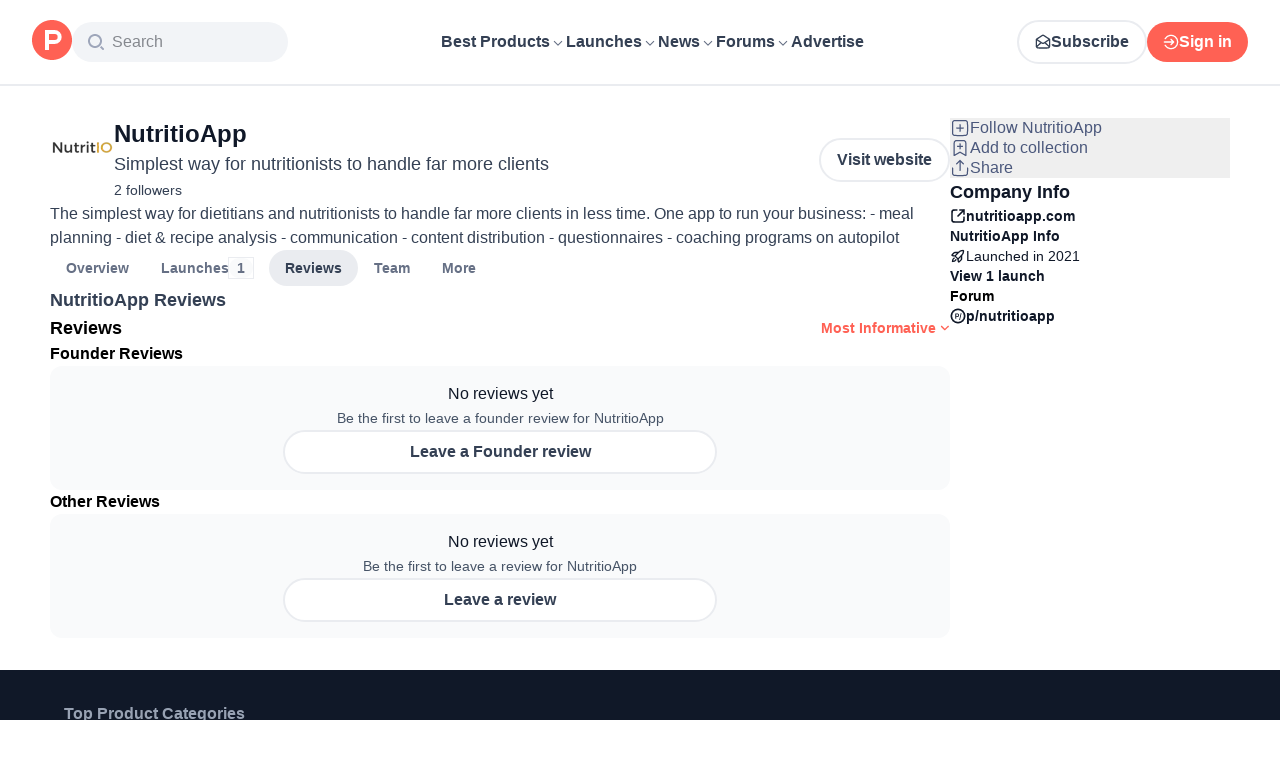

--- FILE ---
content_type: application/javascript; charset=UTF-8
request_url: https://www.producthunt.com/_next/static/chunks/7f3ba552ea89d59b.js
body_size: 9854
content:
;!function(){try { var e="undefined"!=typeof globalThis?globalThis:"undefined"!=typeof global?global:"undefined"!=typeof window?window:"undefined"!=typeof self?self:{},n=(new e.Error).stack;n&&((e._debugIds|| (e._debugIds={}))[n]="cb0caef7-652f-413e-16ab-52f911ffd61e")}catch(e){}}();
(globalThis.TURBOPACK||(globalThis.TURBOPACK=[])).push(["object"==typeof document?document.currentScript:void 0,218378,e=>{"use strict";var t=e.i(843476),n=e.i(683208),i=e.i(831704);function a({award:e}){let a=(0,i.useIsMobile)();return(0,t.jsx)(t.Fragment,{children:a?(0,t.jsx)("div",{className:"inline h-auto w-3",children:l[e].mobile}):(0,t.jsx)(n.default,{title:l[e].description,children:(0,t.jsx)("div",{className:"inline rounded-full bg-light-blue px-2 py-1 text-14 font-semibold text-blue-500",children:l[e].desktop})})})}let l={design:{mobile:"💎",desktop:"💎 Pixel perfection",description:"Great design feedback or suggestion"},idea:{mobile:"💡",desktop:"💡 Bright idea",description:"Idea for improving the product"},intro:{mobile:"🔌",desktop:"🔌 Plugged in",description:"Valuable introduction to a person or team"},bug:{mobile:"🧐",desktop:"🧐 Good find",description:"Identifies a pesky bug"},funny:{mobile:"😹",desktop:"😹 LOL",description:"The funniest comment"}};e.s(["PILL_AWARD_DATA",0,l,"default",()=>a])},245749,e=>{"use strict";var t,n,i,a=e.i(843476),l=e.i(343794),o=e.i(220250),d=e.i(271645);function r(){return(r=Object.assign.bind()).apply(null,arguments)}let s=function(e){return d.createElement("svg",r({xmlns:"http://www.w3.org/2000/svg",width:12,height:12,fill:"none",viewBox:"0 0 12 12"},e),t||(t=d.createElement("g",{clipPath:"url(#HunterIcon_svg__a)"},d.createElement("path",{stroke:"#fff",strokeLinecap:"round",strokeLinejoin:"round",d:"M8 4V2.5L9.5 1l.5 1 1 .5L9.5 4zm0 0L6 6m5 0a5 5 0 1 1-5-5m2.5 5A2.5 2.5 0 1 1 6 3.5"}))),n||(n=d.createElement("defs",null,d.createElement("clipPath",{id:"HunterIcon_svg__a"},d.createElement("path",{fill:"#fff",d:"M0 0h12v12H0z"})))))};function u(){return(u=Object.assign.bind()).apply(null,arguments)}let c=function(e){return d.createElement("svg",u({xmlns:"http://www.w3.org/2000/svg",width:12,height:12,fill:"none",viewBox:"0 0 12 12"},e),i||(i=d.createElement("path",{stroke:"#fff",strokeLinecap:"round",strokeLinejoin:"round",d:"M10.25 3.639 6 6m0 0L1.75 3.639M6 6v4.75m4.5-2.72V3.97c0-.17 0-.256-.025-.333a.5.5 0 0 0-.107-.182c-.055-.059-.13-.1-.28-.184l-3.7-2.055c-.141-.079-.212-.118-.287-.134a.5.5 0 0 0-.202 0c-.075.016-.146.055-.288.134l-3.7 2.055c-.15.084-.224.125-.279.184a.5.5 0 0 0-.107.182c-.025.077-.025.162-.025.334v4.058c0 .172 0 .257.025.334a.5.5 0 0 0 .107.182c.055.059.13.1.28.184l3.7 2.055c.141.079.212.118.287.134a.5.5 0 0 0 .202 0c.075-.016.146-.055.288-.134l3.7-2.055c.15-.084.224-.125.279-.184a.5.5 0 0 0 .107-.182c.025-.077.025-.162.025-.334M8.25 4.75l-4.5-2.5"})))};function m({className:e,role:t}){if("none"===t)return null;let n="maker"===t,i="hunter"===t;return(0,a.jsxs)("div",{className:(0,l.default)(e,"flex flex-row items-center gap-1 rounded px-2 text-12 font-normal text-white",i&&"bg-gray-400",n&&"bg-success-400","author"===t&&"bg-success-400"),children:[i&&(0,a.jsx)(s,{}),n&&(0,a.jsx)(c,{}),(0,o.default)(t)]})}e.s(["default",()=>m],245749)},620183,e=>{"use strict";var t=e.i(843476),n=e.i(297936);let i={kind:"Document",definitions:[{kind:"OperationDefinition",operation:"mutation",name:{kind:"Name",value:"ModerationUserMarkAsCommentSpammer"},variableDefinitions:[{kind:"VariableDefinition",variable:{kind:"Variable",name:{kind:"Name",value:"input"}},type:{kind:"NonNullType",type:{kind:"NamedType",name:{kind:"Name",value:"ModerationUserMarkAsCommentSpammerInput"}}}}],selectionSet:{kind:"SelectionSet",selections:[{kind:"Field",name:{kind:"Name",value:"moderationUserMarkAsCommentSpammer"},arguments:[{kind:"Argument",name:{kind:"Name",value:"input"},value:{kind:"Variable",name:{kind:"Name",value:"input"}}}],selectionSet:{kind:"SelectionSet",selections:[{kind:"Field",name:{kind:"Name",value:"node"},selectionSet:{kind:"SelectionSet",selections:[{kind:"Field",name:{kind:"Name",value:"id"}},{kind:"Field",name:{kind:"Name",value:"role"}}]}},{kind:"Field",name:{kind:"Name",value:"errors"},selectionSet:{kind:"SelectionSet",selections:[{kind:"Field",name:{kind:"Name",value:"field"}},{kind:"Field",name:{kind:"Name",value:"messages"}}]}}]}}]}}]};var a=e.i(514089),l=e.i(683208);let o="💬 Mark as Comment Spammer";function d({userId:e,updateCache:d,buttonVariant:r,text:s,onSubmit:u,"data-test":c}){let[m]=(0,a.useMutation)(i,{variables:{input:{userId:e}},update:d}),p=async()=>{confirm("Are you sure you want to mark this user as a comment spammer?")&&(await m(),u?.())};return"v6"===r?(0,t.jsx)(l.default,{title:"Hides all existing comments and future comments from this user",children:(0,t.jsx)("button",{type:"button",className:"text-14 font-semibold text-light-gray hover:text-brand-500","data-test":c,onClick:p,children:s||o})}):(0,t.jsx)(n.default.Secondary,{title:s||o,className:"!overflow-visible !whitespace-normal","data-test":c,onClick:p})}e.s(["default",()=>d],620183)},254315,95682,166991,e=>{"use strict";let t={kind:"Document",definitions:[{kind:"OperationDefinition",operation:"mutation",name:{kind:"Name",value:"CommentApprove"},variableDefinitions:[{kind:"VariableDefinition",variable:{kind:"Variable",name:{kind:"Name",value:"input"}},type:{kind:"NonNullType",type:{kind:"NamedType",name:{kind:"Name",value:"ModerationCommentApproveInput"}}}}],selectionSet:{kind:"SelectionSet",selections:[{kind:"Field",alias:{kind:"Name",value:"response"},name:{kind:"Name",value:"moderationCommentApprove"},arguments:[{kind:"Argument",name:{kind:"Name",value:"input"},value:{kind:"Variable",name:{kind:"Name",value:"input"}}}],selectionSet:{kind:"SelectionSet",selections:[{kind:"Field",name:{kind:"Name",value:"node"},selectionSet:{kind:"SelectionSet",selections:[{kind:"Field",name:{kind:"Name",value:"id"}},{kind:"Field",name:{kind:"Name",value:"approvalStatus"}},{kind:"Field",name:{kind:"Name",value:"isHidden"}}]}}]}}]}}]};e.s(["CommentApproveDocument",0,t],254315);let n={kind:"Document",definitions:[{kind:"OperationDefinition",operation:"mutation",name:{kind:"Name",value:"CommentHide"},variableDefinitions:[{kind:"VariableDefinition",variable:{kind:"Variable",name:{kind:"Name",value:"input"}},type:{kind:"NonNullType",type:{kind:"NamedType",name:{kind:"Name",value:"ModerationCommentHideInput"}}}}],selectionSet:{kind:"SelectionSet",selections:[{kind:"Field",alias:{kind:"Name",value:"response"},name:{kind:"Name",value:"moderationCommentHide"},arguments:[{kind:"Argument",name:{kind:"Name",value:"input"},value:{kind:"Variable",name:{kind:"Name",value:"input"}}}],selectionSet:{kind:"SelectionSet",selections:[{kind:"Field",name:{kind:"Name",value:"node"},selectionSet:{kind:"SelectionSet",selections:[{kind:"Field",name:{kind:"Name",value:"id"}},{kind:"Field",name:{kind:"Name",value:"isHidden"}},{kind:"Field",name:{kind:"Name",value:"approvalStatus"}}]}}]}}]}}]};e.s(["CommentHideDocument",0,n],95682);let i={kind:"Document",definitions:[{kind:"OperationDefinition",operation:"mutation",name:{kind:"Name",value:"CommentSticky"},variableDefinitions:[{kind:"VariableDefinition",variable:{kind:"Variable",name:{kind:"Name",value:"input"}},type:{kind:"NonNullType",type:{kind:"NamedType",name:{kind:"Name",value:"ModerationCommentStickyInput"}}}}],selectionSet:{kind:"SelectionSet",selections:[{kind:"Field",alias:{kind:"Name",value:"response"},name:{kind:"Name",value:"moderationCommentSticky"},arguments:[{kind:"Argument",name:{kind:"Name",value:"input"},value:{kind:"Variable",name:{kind:"Name",value:"input"}}}],selectionSet:{kind:"SelectionSet",selections:[{kind:"Field",name:{kind:"Name",value:"node"},selectionSet:{kind:"SelectionSet",selections:[{kind:"Field",name:{kind:"Name",value:"id"}},{kind:"Field",name:{kind:"Name",value:"isSticky"}}]}}]}}]}}]};e.s(["CommentStickyDocument",0,i],166991)},356445,(e,t,n)=>{t.exports=function(e,t,n,i){for(var a=e.length,l=n+(i?1:-1);i?l--:++l<a;)if(t(e[l],l,e))return l;return -1}},104078,(e,t,n)=>{t.exports=function(e){return e!=e}},201987,(e,t,n)=>{t.exports=function(e,t,n){for(var i=n-1,a=e.length;++i<a;)if(e[i]===t)return i;return -1}},649719,(e,t,n)=>{var i=e.r(356445),a=e.r(104078),l=e.r(201987);t.exports=function(e,t,n){return t==t?l(e,t,n):i(e,a,n)}},146515,(e,t,n)=>{var i=e.r(649719);t.exports=function(e,t){return!!(null==e?0:e.length)&&i(e,t,0)>-1}},29344,(e,t,n)=>{t.exports=function(e,t,n){for(var i=-1,a=null==e?0:e.length;++i<a;)if(n(t,e[i]))return!0;return!1}},591692,(e,t,n)=>{t.exports=function(){}},208484,(e,t,n)=>{var i=e.r(106966),a=e.r(591692),l=e.r(899850);t.exports=i&&1/l(new i([,-0]))[1]==1/0?function(e){return new i(e)}:a},910339,(e,t,n)=>{var i=e.r(27493),a=e.r(146515),l=e.r(29344),o=e.r(315262),d=e.r(208484),r=e.r(899850);t.exports=function(e,t,n){var s=-1,u=a,c=e.length,m=!0,p=[],k=p;if(n)m=!1,u=l;else if(c>=200){var f=t?null:d(e);if(f)return r(f);m=!1,u=o,k=new i}else k=t?[]:p;e:for(;++s<c;){var v=e[s],h=t?t(v):v;if(v=n||0!==v?v:0,m&&h==h){for(var g=k.length;g--;)if(k[g]===h)continue e;t&&k.push(h),p.push(v)}else u(k,h,n)||(k!==p&&k.push(h),p.push(v))}return p}},774010,(e,t,n)=>{var i=e.r(666305),a=e.r(910339);t.exports=function(e,t){return e&&e.length?a(e,i(t,2)):[]}},649379,(e,t,n)=>{var i=e.r(453587);t.exports=function(e,t){var n;return i(e,function(e,i,a){return!(n=t(e,i,a))}),!!n}},788099,(e,t,n)=>{var i=e.r(851477),a=e.r(666305),l=e.r(649379),o=e.r(45350),d=e.r(170237);t.exports=function(e,t,n){var r=o(e)?i:l;return n&&d(e,t,n)&&(t=void 0),r(e,a(t,3))}},778508,962619,e=>{"use strict";var t,n=e.i(774010),i=e.i(788099);function a(e,t){return!!t&&e.user.id===t.id}e.s(["isCommentOwner",()=>a,"removeDuplicateCommentFromEdges",0,e=>{let{edges:t}=e,a=(0,i.default)(t,{__typename:"CommentCreatePayload"}),l=(0,i.default)(t,{__typename:"CommentReplyPayload"});if(!a&&!l)return e;let o=(0,n.default)(t,"node.id");return{...e,edges:o}},"updateFragment",0,({currentPage:e}={})=>(t,n)=>{let{data:{response:i}}=n;if(!i||i.errors&&i.errors.length>0)return;let a=i.node.parent?"replies":"threads",l=i.node.parent||i.node.subject;t.modify({id:t.identify(l),fields:{[a]:(n,{canRead:a,readField:l,toReference:o})=>{switch("edges"in(n=n||{args:{},value:{edges:[],totalCount:0,pageInfo:{hasNextPage:!1,endCursor:null}}})&&!("value"in n)&&(n={args:{},value:n}),i.__typename){case"CommentCreatePayload":case"CommentReplyPayload":{if(n.args?.page&&e&&n.args.page!==e)return n;let t=o(i.node);if(!t)return n;return{...n,value:{...n.value,edges:[{__typename:"CommentEdge",node:t},...n.value.edges],totalCount:n.value.totalCount+1}}}case"CommentTrashPayload":{let e=n.value.edges.filter(e=>{let n=l("node",e);return!!a(n)&&t.identify(n)!==t.identify(i.node)}),o=n.value.edges.length-e.length;return{...n,value:{...n.value,edges:e,totalCount:n.value.totalCount-o}}}default:return n}}}})}],778508);var l=e.i(843476);e.i(505110);var o=e.i(487962),d=e.i(827026),r=e.i(865984),s=e.i(124505),u=e.i(972393),c=e.i(595506),m=((t={}).Followed="Followed",t.NotFollowed="NotFollowed",t.Unfollowable="Unfollowable",t),p=e.i(606188);function k({enabled:e}){return(0,l.jsxs)("div",{className:"rounded-md bg-white p-4 text-sm text-light-gray shadow-lg",children:[e?"Don't want this checked by default?":"Want this checked by default?",(0,l.jsx)(p.default,{to:o.user.settings({highlightAutoFollow:!0}),className:"ml-2 cursor-pointer text-sm underline",children:e?"Turn it off":"Turn it on"})]})}function f({node:e}){var t;let n=(0,u.default)();if(!n)return null;let i=(t=n.id,"AnthologiesStory"===e.__typename?e.author.isFollowed?"Followed":"NotFollowed":e.user.id===t?"Unfollowable":e.user.isFollowed?"Followed":"NotFollowed"),a="AnthologiesStory"===e.__typename?"Unfollowable":"Post"===e.__typename?e.product?.isSubscribed?"Followed":"NotFollowed":"DetailedReview"===e.__typename?e.followProduct?.isSubscribed?"Followed":"NotFollowed":"Product"===e.primaryForum.subject.__typename?e.primaryForum.subject.isSubscribed?"Followed":"NotFollowed":"Unfollowable";return i!==m.NotFollowed&&a!==m.NotFollowed?null:(0,l.jsxs)("div",{className:"flex flex-row items-center gap-4",children:[(0,l.jsx)(d.default,{name:"autoFollow",label:(0,l.jsx)(v,{node:e,followsAuthorStatus:i,followsSubjectStatus:a})}),(0,l.jsxs)(s.Popover.Root,{children:[(0,l.jsx)(s.Popover.Trigger,{openOnHover:!0,children:(0,l.jsx)("div",{className:"mt-1",children:(0,l.jsx)(r.default,{})})}),(0,l.jsx)(s.Popover.Portal,{children:(0,l.jsx)(s.Popover.Positioner,{children:(0,l.jsx)(s.Popover.Popup,{children:(0,l.jsx)(k,{enabled:n.defaultFollowWhenCommenting})})})})]})]})}function v({node:e,followsAuthorStatus:t,followsSubjectStatus:n}){let i="AnthologiesStory"===e.__typename?e.author:e.user,a="AnthologiesStory"===e.__typename?null:"Post"===e.__typename?e.product:"DetailedReview"===e.__typename?e.followProduct:"Product"===e.primaryForum.subject.__typename?e.primaryForum.subject:null;return(0,l.jsxs)("div",{className:"flex items-center gap-2","data-test":"follow-author-and-subject-cta",children:[(0,l.jsx)("span",{className:"font-medium",children:"Follow"}),t===m.NotFollowed&&(0,l.jsxs)("div",{className:"flex items-center gap-1",children:[(0,l.jsx)(c.default,{src:i.avatarUrl,alt:i.username,width:24,height:24,className:"rounded-xl"}),(0,l.jsx)("span",{className:"hidden font-medium sm:inline",children:i.username})]}),t===m.NotFollowed&&n===m.NotFollowed&&a&&(0,l.jsxs)(l.Fragment,{children:[(0,l.jsx)("span",{className:"sm:hidden",children:"+"}),(0,l.jsx)("span",{className:"hidden sm:inline",children:"and"})]}),a&&n===m.NotFollowed&&(0,l.jsxs)("div",{className:"flex items-center gap-1",children:[(0,l.jsx)(c.default,{uuid:a.logoUuid,alt:a.name,width:24,height:24,className:"rounded-md"}),(0,l.jsx)("span",{className:"hidden font-medium sm:inline",children:a.name})]})]})}e.s(["FollowAuthorAndSubject",()=>f],962619)},118180,e=>{"use strict";var t=e.i(843476),n=e.i(297936),i=e.i(581067);let a={kind:"Document",definitions:[{kind:"OperationDefinition",operation:"mutation",name:{kind:"Name",value:"ModerationUserMarkAsSpammer"},variableDefinitions:[{kind:"VariableDefinition",variable:{kind:"Variable",name:{kind:"Name",value:"input"}},type:{kind:"NonNullType",type:{kind:"NamedType",name:{kind:"Name",value:"ModerationUserMarkAsSpammerInput"}}}}],selectionSet:{kind:"SelectionSet",selections:[{kind:"Field",alias:{kind:"Name",value:"response"},name:{kind:"Name",value:"moderationUserMarkAsSpammer"},arguments:[{kind:"Argument",name:{kind:"Name",value:"input"},value:{kind:"Variable",name:{kind:"Name",value:"input"}}}],selectionSet:{kind:"SelectionSet",selections:[{kind:"Field",name:{kind:"Name",value:"node"},selectionSet:{kind:"SelectionSet",selections:[{kind:"Field",name:{kind:"Name",value:"id"}},{kind:"Field",name:{kind:"Name",value:"role"}}]}},{kind:"Field",name:{kind:"Name",value:"errors"},selectionSet:{kind:"SelectionSet",selections:[{kind:"Field",name:{kind:"Name",value:"field"}},{kind:"Field",name:{kind:"Name",value:"messages"}}]}}]}}]}}]};var l=e.i(514089),o=e.i(683208);let d="👿 Mark as Spammer";function r({userId:e,buttonVariant:r,activity:s,text:u,updateCache:c,onSubmit:m,"data-test":p}){let[k]=(0,l.useMutation)(a,{variables:{input:{userId:e,activityId:s?.id,activityType:s?i.SpamManualLogActivityEnum[s.__typename]:void 0}},update:c}),f=async()=>{confirm("Are you sure you want to mark this user as a spammer?")&&(await k(),m?.())};return"v6"===r?(0,t.jsx)(o.default,{title:"Hide past contributions, trash posts, and hide all future contributions",children:(0,t.jsx)("button",{type:"button",className:"text-14 font-semibold text-light-gray hover:text-brand-500","data-test":p,onClick:f,children:u||d})}):(0,t.jsx)(n.default.Secondary,{title:u||d,"data-test":p,onClick:f})}e.s(["default",()=>r],118180)},953677,e=>{e.v({activeProductFollowButton:"styles-module__5cywQG__activeProductFollowButton",textFollowButton:"styles-module__5cywQG__textFollowButton",textFollowingButton:"styles-module__5cywQG__textFollowingButton"})},217085,e=>{"use strict";var t=e.i(843476),n=e.i(343794),i=e.i(297936),a=e.i(617473),l=e.i(55801),o=e.i(953677),d=e.i(41240);let r={primary:function({title:e,active:n,...a}){return(0,t.jsx)(i.default.Primary,{title:e,active:n,...a})},secondary:function({title:e,active:n,...a}){return(0,t.jsx)(i.default.Secondary,{title:e,active:n,...a})},small:function({title:e,active:n,...a}){return(0,t.jsx)(i.default.Small,{title:e,active:n,...a})},inline:function({title:e,...n}){return(0,t.jsx)(i.default,{...n,children:e})},new:function({title:e,active:n,...a}){return(0,t.jsx)(i.default.Secondary,{title:e,active:n,...a})}};function s({product:e,variant:i="primary",buttonText:s="Follow",className:u,meta:c,onClick:m,"data-test":p}){var k;let f=r[i],{isHovered:v,...h}=(0,d.default)(),g=v&&e.isSubscribed?"unfollow":e.isSubscribed?"following":"default";return(0,t.jsx)(f,{title:(0,t.jsxs)("div",{className:"inline-grid grid-cols-1 grid-rows-1",children:[(0,t.jsx)("span",{"aria-hidden":"unfollow"!==g,className:"col-start-1 row-start-1 aria-hidden:invisible",children:"Unfollow"}),(0,t.jsx)("span",{"aria-hidden":"following"!==g,className:"col-start-1 row-start-1 aria-hidden:invisible",children:"Following"}),(0,t.jsx)("span",{"aria-hidden":"default"!==g,className:"col-start-1 row-start-1 aria-hidden:invisible",children:s})]}),active:e.isSubscribed,"data-test":p||"product-follow-button",requireLogin:"follow",requireEmailVerification:"follow",mutation:e.isSubscribed?l.ProductSubscribeDestroyDocument:a.ProductSubscribeCreateDocument,optimisticResponse:{__typename:"Mutation",response:{__typename:(k=e).isSubscribed?"SubscriptionDestroyPayload":"SubscriptionCreatePayload",node:{__typename:k.__typename,id:k.id,isSubscribed:!k.isSubscribed,isMuted:k.isSubscribed,followersCount:k.followersCount+(k.isSubscribed?-1:1)}}},className:(0,n.default)(u,{[o.default.activeProductFollowButton]:e.isSubscribed&&"primary"===i}),input:{subjectId:e.id,subjectType:e.__typename},trackingComponent:"ProductFollowButton",onClick:m,trackingData:{subjectType:"product",subjectId:e.id,meta:c},...h})}e.s(["default",()=>s])},525061,e=>{e.v({bottomSection:"styles-module__ua_I7W__bottomSection",container:"styles-module__ua_I7W__container",followButton:"styles-module__ua_I7W__followButton",loader:"styles-module__ua_I7W__loader",popper:"styles-module__ua_I7W__popper"})},83512,e=>{"use strict";var t=e.i(843476);e.i(505110);var n=e.i(110149),i=e.i(343794),a=e.i(138413),l=e.i(518886),o=e.i(82241),d=e.i(217085),r=e.i(43132);let s={kind:"Document",definitions:[{kind:"OperationDefinition",operation:"query",name:{kind:"Name",value:"ProductHoverCardQuery"},variableDefinitions:[{kind:"VariableDefinition",variable:{kind:"Variable",name:{kind:"Name",value:"slug"}},type:{kind:"NonNullType",type:{kind:"NamedType",name:{kind:"Name",value:"String"}}}}],selectionSet:{kind:"SelectionSet",selections:[{kind:"Field",name:{kind:"Name",value:"product"},arguments:[{kind:"Argument",name:{kind:"Name",value:"slug"},value:{kind:"Variable",name:{kind:"Name",value:"slug"}}}],selectionSet:{kind:"SelectionSet",selections:[{kind:"Field",name:{kind:"Name",value:"id"}},{kind:"Field",name:{kind:"Name",value:"slug"}},{kind:"Field",name:{kind:"Name",value:"name"}},{kind:"Field",name:{kind:"Name",value:"tagline"}},{kind:"Field",name:{kind:"Name",value:"followersCount"}},{kind:"Field",name:{kind:"Name",value:"path"}},{kind:"FragmentSpread",name:{kind:"Name",value:"ProductThumbnailFragment"}},{kind:"FragmentSpread",name:{kind:"Name",value:"ProductFollowButtonFragment"}}]}}]}},{kind:"FragmentDefinition",name:{kind:"Name",value:"ProductThumbnailFragment"},typeCondition:{kind:"NamedType",name:{kind:"Name",value:"Product"}},selectionSet:{kind:"SelectionSet",selections:[{kind:"Field",name:{kind:"Name",value:"id"}},{kind:"Field",name:{kind:"Name",value:"name"}},{kind:"Field",name:{kind:"Name",value:"logoUuid"}},{kind:"Field",name:{kind:"Name",value:"isNoLongerOnline"}}]}},{kind:"FragmentDefinition",name:{kind:"Name",value:"ProductFollowButtonFragment"},typeCondition:{kind:"NamedType",name:{kind:"Name",value:"Product"}},selectionSet:{kind:"SelectionSet",selections:[{kind:"Field",name:{kind:"Name",value:"id"}},{kind:"Field",name:{kind:"Name",value:"followersCount"}},{kind:"Field",name:{kind:"Name",value:"isSubscribed"}}]}}]};var u=e.i(525061),c=e.i(103509);function m({product:{slug:e},className:m}){let{loading:p,data:k}=(0,a.useQuery)(s,{variables:{slug:e}}),f=k?.product;return p||!f?(0,t.jsx)("div",{className:(0,i.default)(u.default.loader,"flex flex-row"),children:(0,t.jsx)(o.default,{})}):(0,t.jsxs)("div",{className:(0,i.default)(u.default.container,m,"flex flex-col gap-1"),"data-test":`product-hover-card-${f.id}`,children:[(0,t.jsxs)("div",{className:"flex flex-row items-center gap-3",children:[(0,t.jsx)(l.default,{product:f,size:32,autoplayGif:!1,lazy:!1}),(0,t.jsx)(c.default,{className:"font-semibold",to:n.products.show(f),subjectType:"product",subjectId:f.id,children:f.name})]}),(0,t.jsx)("span",{className:"text-14 font-normal text-light-gray",children:f.tagline}),(0,t.jsxs)("div",{className:(0,i.default)(u.default.bottomSection,"mt-2 flex flex-row items-center justify-between gap-2 pt-2"),children:[(0,t.jsx)("span",{className:"text-12 font-normal text-light-gray",children:(0,r.default)(f.followersCount,"Follower")}),(0,t.jsx)(d.default,{className:u.default.followButton,product:f,variant:"secondary"})]})]})}e.s(["default",()=>m],83512)},485464,e=>{"use strict";var t=e.i(843476),n=e.i(343794),i=e.i(525061),a=e.i(124505);function l({children:e,content:n,delay:l,triggerClassName:o}){return(0,t.jsxs)(a.Popover.Root,{children:[(0,t.jsx)(a.Popover.Trigger,{openOnHover:!0,delay:l,className:o,render:(0,t.jsx)("div",{}),nativeButton:!1,children:e}),(0,t.jsx)(a.Popover.Portal,{children:(0,t.jsx)(a.Popover.Positioner,{children:(0,t.jsx)(a.Popover.Popup,{className:i.default.popper,children:n})})})]})}var o=e.i(83512);function d({product:e,className:i,children:a,inline:d=!1}){return e?(0,t.jsx)(l,{content:(0,t.jsx)(o.default,{product:e}),delay:300,triggerClassName:(0,n.default)(i,d&&"inline"),children:a}):null}e.s(["default",()=>d],485464)},436975,e=>{"use strict";var t=e.i(843476);e.i(505110);var n=e.i(110149),i=e.i(870608),a=e.i(606188),l=e.i(43874),o=e.i(485464),d=e.i(518886),r=e.i(316943);let s=(0,i.default)(()=>e.A(778749));function u(e){return e.selectedBylineProduct||e.topProductBadge||e.topHunterBadge||e.topLaunchBadge}function c({user:e,className:n}){return u(e)?e.selectedBylineProduct?(0,t.jsx)(o.default,{product:e.selectedBylineProduct,className:n,children:(0,t.jsx)(p,{product:e.selectedBylineProduct})}):e.topProductBadge?(0,t.jsxs)("div",{className:"flex items-center gap-2",children:[(0,t.jsx)(o.default,{product:e.topProductBadge.product,className:n,children:(0,t.jsx)(p,{product:e.topProductBadge.product})}),(0,t.jsx)(s,{variant:"TopProduct"})]}):e.topHunterBadge?(0,t.jsxs)("div",{className:"flex items-center gap-2",children:[e.selectedBylineProduct&&(0,t.jsx)(o.default,{product:e.selectedBylineProduct,className:n,children:(0,t.jsx)(p,{product:e.selectedBylineProduct})}),(0,t.jsx)(s,{variant:"TopHunter"})]}):e.topLaunchBadge&&e.topLaunchBadge.post.product?(0,t.jsxs)("div",{className:(0,r.classNames)("flex items-center gap-2",n),children:[(0,t.jsxs)(o.default,{className:"flex items-center gap-1",product:e.topLaunchBadge.post.product,children:[(0,t.jsx)(l.default,{post:e.topLaunchBadge.post,size:15}),(0,t.jsx)("span",{className:"mt-[2px] text-12 font-normal text-light-gray",children:e.topLaunchBadge.post.name})]}),(0,t.jsx)(s,{variant:"TopLaunch"})]}):null:null}function m({user:e}){return u(e)?e.topProductBadge?(0,t.jsx)("div",{className:"flex items-center gap-2",children:(0,t.jsx)(o.default,{product:e.topProductBadge.product,children:(0,t.jsx)(p,{product:e.topProductBadge.product})})}):e.topHunterBadge?(0,t.jsx)("div",{className:"flex items-center gap-2",children:e.selectedBylineProduct&&(0,t.jsx)(o.default,{product:e.selectedBylineProduct,children:(0,t.jsx)(p,{product:e.selectedBylineProduct})})}):e.topLaunchBadge&&e.topLaunchBadge.post.product?(0,t.jsx)("div",{className:"flex items-center gap-2",children:(0,t.jsxs)(o.default,{className:"flex items-center gap-1",product:e.topLaunchBadge.post.product,children:[(0,t.jsx)(l.default,{post:e.topLaunchBadge.post,size:15}),(0,t.jsx)("span",{className:"mt-[2px] text-12 font-normal text-light-gray",children:e.topLaunchBadge.post.name})]})}):e.selectedBylineProduct?(0,t.jsx)(o.default,{product:e.selectedBylineProduct,children:(0,t.jsx)(p,{product:e.selectedBylineProduct})}):null:null}function p({product:e}){return(0,t.jsxs)(a.default,{className:"flex items-center gap-1",to:n.products.show(e),target:"_blank",children:[(0,t.jsx)(d.default,{showRipIcon:!1,product:e,size:16}),(0,t.jsx)("p",{className:"hidden text-14 font-semibold text-gray-700 sm:block",children:e.name})]})}e.s(["CompanyCalloutWithoutBadge",()=>m,"default",()=>c,"hasCompanyCallout",()=>u])},252228,e=>{"use strict";let t=e.i(190683).isDevelopment?[/ph\.test:5001/,/producthunt\.com/]:[/producthunt\.com/];function n(e){for(let n of t){let t=e.match(RegExp(n.source+"/@([\\w\\-]+)","i"));if(t)return{path:t[1],type:"user"};let i=e.match(RegExp(n.source+"/products/([\\w\\-]+)","i"));if(i)return{path:i[1],type:"product"}}return{path:e,type:"website"}}e.s(["findMention",()=>n])},119446,e=>{"use strict";var t,n=e.i(271645);function i(){return(i=Object.assign.bind()).apply(null,arguments)}e.s(["default",0,function(e){return n.createElement("svg",i({xmlns:"http://www.w3.org/2000/svg",width:15,height:15,viewBox:"0 0 15 4"},e),t||(t=n.createElement("g",{fill:"#9B9B9B",fillRule:"evenodd"},n.createElement("circle",{cx:1.5,cy:1.5,r:1.5}),n.createElement("circle",{cx:7.5,cy:1.5,r:1.5}),n.createElement("circle",{cx:13.5,cy:1.5,r:1.5}))))}])},442358,e=>{"use strict";var t,n,i,a=e.i(843476),l=e.i(271645),o=e.i(343794),d=e.i(44686),r=e.i(807104);let s={kind:"Document",definitions:[{kind:"OperationDefinition",operation:"mutation",name:{kind:"Name",value:"ActionBarVoteCreate"},variableDefinitions:[{kind:"VariableDefinition",variable:{kind:"Variable",name:{kind:"Name",value:"input"}},type:{kind:"NonNullType",type:{kind:"NamedType",name:{kind:"Name",value:"VoteCreateInput"}}}}],selectionSet:{kind:"SelectionSet",selections:[{kind:"Field",alias:{kind:"Name",value:"response"},name:{kind:"Name",value:"voteCreate"},arguments:[{kind:"Argument",name:{kind:"Name",value:"input"},value:{kind:"Variable",name:{kind:"Name",value:"input"}}}],selectionSet:{kind:"SelectionSet",selections:[{kind:"Field",name:{kind:"Name",value:"node"},selectionSet:{kind:"SelectionSet",selections:[{kind:"FragmentSpread",name:{kind:"Name",value:"ActionBarVoteButtonFragment"}}]}}]}}]}},{kind:"FragmentDefinition",name:{kind:"Name",value:"ActionBarVoteButtonFragment"},typeCondition:{kind:"NamedType",name:{kind:"Name",value:"Votable"}},selectionSet:{kind:"SelectionSet",selections:[{kind:"Field",name:{kind:"Name",value:"id"}},{kind:"Field",name:{kind:"Name",value:"hasVoted"}},{kind:"Field",name:{kind:"Name",value:"votesCount"}},{kind:"InlineFragment",typeCondition:{kind:"NamedType",name:{kind:"Name",value:"Post"}},selectionSet:{kind:"SelectionSet",selections:[{kind:"Field",name:{kind:"Name",value:"latestScore"}}]}}]}}]},u={kind:"Document",definitions:[{kind:"OperationDefinition",operation:"mutation",name:{kind:"Name",value:"ActionBarVoteDestroy"},variableDefinitions:[{kind:"VariableDefinition",variable:{kind:"Variable",name:{kind:"Name",value:"input"}},type:{kind:"NonNullType",type:{kind:"NamedType",name:{kind:"Name",value:"VoteDestroyInput"}}}}],selectionSet:{kind:"SelectionSet",selections:[{kind:"Field",alias:{kind:"Name",value:"response"},name:{kind:"Name",value:"voteDestroy"},arguments:[{kind:"Argument",name:{kind:"Name",value:"input"},value:{kind:"Variable",name:{kind:"Name",value:"input"}}}],selectionSet:{kind:"SelectionSet",selections:[{kind:"Field",name:{kind:"Name",value:"node"},selectionSet:{kind:"SelectionSet",selections:[{kind:"Field",name:{kind:"Name",value:"id"}},{kind:"FragmentSpread",name:{kind:"Name",value:"ActionBarVoteButtonFragment"}}]}}]}}]}},{kind:"FragmentDefinition",name:{kind:"Name",value:"ActionBarVoteButtonFragment"},typeCondition:{kind:"NamedType",name:{kind:"Name",value:"Votable"}},selectionSet:{kind:"SelectionSet",selections:[{kind:"Field",name:{kind:"Name",value:"id"}},{kind:"Field",name:{kind:"Name",value:"hasVoted"}},{kind:"Field",name:{kind:"Name",value:"votesCount"}},{kind:"InlineFragment",typeCondition:{kind:"NamedType",name:{kind:"Name",value:"Post"}},selectionSet:{kind:"SelectionSet",selections:[{kind:"Field",name:{kind:"Name",value:"latestScore"}}]}}]}}]};function c(){return(c=Object.assign.bind()).apply(null,arguments)}function m(){return(m=Object.assign.bind()).apply(null,arguments)}let p={upvote:[function(e){return l.createElement("svg",c({xmlns:"http://www.w3.org/2000/svg",width:16,height:16,fill:"none",viewBox:"0 0 16 16"},e),t||(t=l.createElement("path",{d:"M2 5.2c0-1.12 0-1.68.218-2.108a2 2 0 0 1 .874-.874C3.52 2 4.08 2 5.2 2h5.6c1.12 0 1.68 0 2.108.218a2 2 0 0 1 .874.874C14 3.52 14 4.08 14 5.2v5.6c0 1.12 0 1.68-.218 2.108a2 2 0 0 1-.874.874C12.48 14 11.92 14 10.8 14H5.2c-1.12 0-1.68 0-2.108-.218a2 2 0 0 1-.874-.874C2 12.48 2 11.92 2 10.8z"})),n||(n=l.createElement("path",{d:"M7.2 5.733a1 1 0 0 1 1.6 0l2 2.667A1 1 0 0 1 10 10H6a1 1 0 0 1-.8-1.6z"})))},"Upvoted","Upvote"],helpful:[function(e){return l.createElement("svg",m({xmlns:"http://www.w3.org/2000/svg",width:16,height:16,fill:"none"},e),i||(i=l.createElement("path",{d:"M6.09 6.09 3.287 3.287m0 9.428 2.826-2.826m3.795.021 2.805 2.805m0-9.428L9.886 6.112M14.666 8A6.667 6.667 0 1 1 1.333 8a6.667 6.667 0 0 1 13.333 0m-4 0a2.667 2.667 0 1 1-5.333 0 2.667 2.667 0 0 1 5.333 0"})))},"Helpful","Helpful"]};function k({subject:e,trackSubjectType:t,dataTest:n="action-bar-vote-button",variant:i="upvote"}){let[c,m,k]=p[i],f=l.useMemo(()=>{let n={subject_id:e.id,subject_type:t};return{disabled:!1,requireLogin:"vote",requireEmailVerification:"vote",onClick:()=>{e.hasVoted?(0,r.trackUnvote)(n):(0,r.trackVote)(n)},input:{subjectId:e.id,subjectType:e.__typename},trackingComponent:"ActionBarVoteButton"}},[e.hasVoted,e.id,e.__typename,t]),v={...e,hasVoted:!e.hasVoted,votesCount:e.votesCount+(e.hasVoted?-1:1),latestScore:"Post"===e.__typename?e.latestScore+(e.hasVoted?-1:1):0},h=(0,d.default)({...f,mutation:s,optimisticResponse:{__typename:"Mutation",response:{__typename:"VoteCreatePayload",node:v}}}),g=(0,d.default)({...f,mutation:u,optimisticResponse:{__typename:"Mutation",response:{__typename:"VoteDestroyPayload",node:v}}}),x="Post"===e.__typename?e.latestScore:e.votesCount;return(0,a.jsxs)("button",{className:(0,o.default)("group/vote group flex cursor-pointer flex-row items-center gap-1 text-left text-14 font-semibold transition-all duration-300 hover:text-brand-500",e.hasVoted?"text-brand-500":"text-gray-600"),"area-label":e?"Unvote":"Upvote",onClick:e.hasVoted?g:h,"data-test":n,children:[(0,a.jsx)(c,{className:(0,o.default)("stroke-[1.5px] transition-all duration-300 group-hover/vote:stroke-brand-500",e.hasVoted?"stroke-brand-500":"stroke-gray-600")}),(0,a.jsx)("span",{className:"hidden sm:block",children:e.hasVoted?m:k}),x>0&&` (${x})`]})}e.s(["default",()=>k],442358)},790133,e=>{"use strict";var t=e.i(843476),n=e.i(960973),i=e.i(464789);function a({time:e}){return(0,t.jsxs)("span",{className:"group flex flex-row items-center gap-2 text-14 font-normal text-gray-500",children:[(0,t.jsx)(i.default,{className:"hidden transition-transform duration-300 group-hover:rotate-12 sm:inline"}),(0,t.jsx)("time",{dateTime:e,title:(0,n.formatDateForTimeAgo)(e),children:(0,n.distanceToNow)(e)})]})}e.s(["default",()=>a])},302160,e=>{"use strict";var t=e.i(190683),n=e.i(807104);function i({text:e,url:t,subject:n}){let i=e.match(/(https?:\/\/[^\s]+)/g);if(i&&i[0]){let t=i[0],n=t.includes("?")?"&":"?",a=`${t}${n}utm_source=twitter&utm_medium=social`;e=e.replace(t,a)}let a={text:e,related:"producthunt"};t&&(a.url=t),o("twitter",n),d(`https://x.com/intent/tweet?${r(a)}`,{width:600,height:450})}function a({subject:e,url:n}){let i=n,a=n.includes("?")?"&":"?";i=`${n}${a}utm_source=facebook&utm_medium=social`;let l={app_id:t.FACEBOOK_APP_ID,href:i,display:"popup",redirect_uri:"https://www.facebook.com/dialog/return/close"};o("facebook",e),d(`https://www.facebook.com/dialog/share?${r(l)}`,{width:600,height:450})}function l({url:e,subject:t}){let n=e.includes("?")?"&":"?",i={url:`${e}${n}utm_source=linkedin&utm_medium=social`};o("linkedin",t),d(`https://www.linkedin.com/sharing/share-offsite?${r(i)}`,{width:600,height:450})}function o(e,t){t?(0,n.trackShare)({medium:e,subject_id:t.id,subject_type:t.__typename}):(0,n.trackShare)({medium:e})}function d(e,t){let n=t&&t.height||550,i=t&&t.width||570,a=window.screen.height/2-n/2,l=window.screen.width/2-i/2,o=`top=${a},left=${l},toolbar=0,status=0,width=${i},height=${n}`;window.open(e,"pops",o)}function r(e,t){let n=[];for(let i in e)if(e.hasOwnProperty(i)){let a=t?t+"["+i+"]":i,l=e[i];n.push("object"==typeof l?r(l,a):encodeURIComponent(a)+"="+encodeURIComponent(l))}return n.join("&")}e.s(["openFacebookPopup",()=>a,"openLinkedInPopup",()=>l,"openTwitterPopup",()=>i])},299520,e=>{"use strict";var t=e.i(843476),n=e.i(343794),i=e.i(297936),a=e.i(971424),l=e.i(302160),o=e.i(112620);let d={kind:"Document",definitions:[{kind:"OperationDefinition",operation:"query",name:{kind:"Name",value:"TwitterShareButtonQuery"},variableDefinitions:[{kind:"VariableDefinition",variable:{kind:"Variable",name:{kind:"Name",value:"subjectType"}},type:{kind:"NamedType",name:{kind:"Name",value:"String"}}},{kind:"VariableDefinition",variable:{kind:"Variable",name:{kind:"Name",value:"subjectId"}},type:{kind:"NamedType",name:{kind:"Name",value:"ID"}}}],selectionSet:{kind:"SelectionSet",selections:[{kind:"Field",name:{kind:"Name",value:"shareText"},arguments:[{kind:"Argument",name:{kind:"Name",value:"subjectType"},value:{kind:"Variable",name:{kind:"Name",value:"subjectType"}}},{kind:"Argument",name:{kind:"Name",value:"subjectId"},value:{kind:"Variable",name:{kind:"Name",value:"subjectId"}}}]}]}}]};function r({subject:e,text:o,variant:d="solid",className:r,buttonText:u="Share",disabled:c}){let m=async t=>{t.preventDefault(),o?(0,l.openTwitterPopup)({text:o}):e&&s({subject:e})};return"text"===d?(0,t.jsx)("button",{type:"button",className:(0,n.default)("text-12 font-semibold text-light-gray hover:text-brand-500",r),onClick:m,disabled:c,children:"X"}):"secondary"===d?(0,t.jsx)(i.default.Secondary,{onClick:m,className:r,title:u||"Share on X"}):"icon"===d?(0,t.jsx)("a",{className:(0,n.default)("cursor-pointer bg-black hover:opacity-80",r),onClick:m,children:(0,t.jsx)(a.default,{height:14,className:" "})}):(0,t.jsx)(i.default,{onClick:m,disabled:c,className:(0,n.default)("bg-gray-200 px-2 text-sm font-semibold leading-6 enabled:hover:bg-gray-300 enabled:focus:bg-gray-200 disabled:line-through disabled:opacity-50 disabled:hover:line-through",r),children:(0,t.jsxs)("div",{className:"flex flex-row items-center gap-1",children:[(0,t.jsx)(a.default,{height:10,width:10,className:"[&>path]:fill-black"}),(0,t.jsx)("span",{children:u})]})})}async function s({subject:e}){let{data:t}=await window.apolloClient.query({query:d,variables:(0,o.polymorphicInput)("subject",e)});t&&t.shareText&&(0,l.openTwitterPopup)({text:t.shareText,subject:e})}e.s(["default",()=>r,"shareOnTwitter",()=>s],299520)},830133,e=>{e.v({facebook:"styles-module__MW_2Wa__facebook",icon:"styles-module__MW_2Wa__icon"})},240842,e=>{"use strict";var t,n=e.i(843476),i=e.i(343794),a=e.i(297936),l=e.i(302160),o=e.i(271645);function d(){return(d=Object.assign.bind()).apply(null,arguments)}let r=function(e){return o.createElement("svg",d({xmlns:"http://www.w3.org/2000/svg",width:16,height:16,viewBox:"0 0 16 16"},e),t||(t=o.createElement("path",{fill:"#31508A",d:"M16 8.048a8 8 0 1 0-9.25 7.9V10.36H4.719V8.048H6.75V6.285a2.822 2.822 0 0 1 3.021-3.112q.901.012 1.791.156V5.3h-1.008a1.155 1.155 0 0 0-1.3 1.25v1.5h2.219l-.355 2.312H9.25v5.591A8 8 0 0 0 16 8.048"})))};var s=e.i(830133);function u({subject:e,url:t,variant:o="solid",disabled:d,className:u}){let c=n=>{n?.preventDefault(),(0,l.openFacebookPopup)({url:e?.url??t,subject:e})};return"text"===o?(0,n.jsx)("button",{type:"button",className:(0,i.default)("text-12 font-semibold text-light-gray hover:text-brand-500",u),disabled:d,onClick:c,children:"Facebook"}):"icon"===o?(0,n.jsx)("a",{href:"#",className:(0,i.default)(s.default.icon,u),onClick:c,children:(0,n.jsx)(r,{height:14})}):(0,n.jsx)(a.default,{onClick:c,disabled:d,className:(0,i.default)(s.default.facebook,u),children:(0,n.jsxs)("div",{className:"flex flex-row items-center gap-1",children:[(0,n.jsx)(r,{height:12}),(0,n.jsx)("span",{children:"Share"})]})})}e.s(["default",()=>u],240842)},848247,e=>{"use strict";e.i(190683);var t=e.i(924345);function n(e,n){if(!t.isBrowser)return;let i=document.body;if(!i)return;let a=document.createElement("textarea");a.value=n?`${e}?utm_source=other&utm_medium=social`:e;let l=i.appendChild(a);l.select(),document.execCommand("copy"),l.remove()}e.s(["default",()=>n])},451082,e=>{"use strict";var t=e.i(271645),n=e.i(848247),i=e.i(807104);function a({text:e,metaComponent:a,addTrackingParams:l}){let[o,d]=t.useState(!1);return[()=>{(0,n.default)(e,l),a&&(0,i.trackClick)({meta:{component:a,action:"copy"}}),setTimeout(()=>{d(!1)},2500),d(!0)},o]}e.s(["default",()=>a])},294732,e=>{"use strict";var t,n,i=e.i(271645);function a(){return(a=Object.assign.bind()).apply(null,arguments)}e.s(["default",0,function(e){return i.createElement("svg",a({xmlns:"http://www.w3.org/2000/svg",width:16,height:16,fill:"none",viewBox:"0 0 16 16"},e),t||(t=i.createElement("path",{stroke:"#4B587C",strokeLinecap:"round",strokeLinejoin:"round",strokeWidth:1.5,d:"M7.644 4.463 8.88 3.225a2.756 2.756 0 0 1 3.894 3.894L11.006 8.88a2.744 2.744 0 0 1-3.887 0"})),n||(n=i.createElement("path",{stroke:"#4B587C",strokeLinecap:"round",strokeLinejoin:"round",strokeWidth:1.5,d:"M8.356 11.537 7.12 12.775a2.756 2.756 0 0 1-3.894-3.894L4.994 7.12a2.744 2.744 0 0 1 3.887 0"})))}])},14978,e=>{"use strict";var t=e.i(843476),n=e.i(297936),i=e.i(343794),a=e.i(451082),l=e.i(294732),o=e.i(683208);let d={12:"text-12",14:"text-14"},r={semibold:"font-semibold"},s={"light-gray":"text-light-gray"},u={blue:"hover:text-blue-500",coral:"hover:text-brand-500"};function c({className:e,variant:c,title:m,text:p,successText:k,metaComponent:f,fontSize:v,fontWeight:h,color:g,hover:x,addTrackingParams:b}){let[y,N]=(0,a.default)({text:p,metaComponent:f,addTrackingParams:b}),w=k||"Copied";return"icon"===c?(0,t.jsx)(o.default,{title:N?w:m||"Copy Link",children:(0,t.jsx)("span",{className:(0,i.default)("cursor-pointer transition-all duration-200 ease-in-out hover:opacity-60 [&_svg]:h-4 [&_svg]:stroke-light-gray",e),onClick:y,children:(0,t.jsx)(l.default,{})})}):"text"===c?(0,t.jsx)("button",{type:"button",onClick:y,className:(0,i.default)(e,v&&d[v],h&&r[h],g&&s[g],x&&u[x]),children:N?w:m||"Copy Link"}):"secondary"===c?(0,t.jsx)(n.default.Secondary,{onClick:y,className:e,title:N?w:m||"Copy Link"}):(0,t.jsx)(n.default,{onClick:y,className:(0,i.default)("whitespace-nowrap bg-light-sky px-2 text-14 font-semibold leading-6 text-dark-gray transition-colors hover:bg-light-blue focus:bg-light-blue focus-visible:shadow-[0_0_0_2px_white,0_0_0_4px_#4A90E2] active:bg-light-sky",e),children:N?w:m||"Copy Link"})}e.s(["default",()=>c])}]);

//# debugId=cb0caef7-652f-413e-16ab-52f911ffd61e
//# sourceMappingURL=54744ccd19987f2d.js.map

--- FILE ---
content_type: application/javascript; charset=UTF-8
request_url: https://www.producthunt.com/_next/static/chunks/037574e0d959e1f7.js
body_size: 41833
content:
;!function(){try { var e="undefined"!=typeof globalThis?globalThis:"undefined"!=typeof global?global:"undefined"!=typeof window?window:"undefined"!=typeof self?self:{},n=(new e.Error).stack;n&&((e._debugIds|| (e._debugIds={}))[n]="daa0622f-e753-d462-7556-f1f99224845e")}catch(e){}}();
(globalThis.TURBOPACK||(globalThis.TURBOPACK=[])).push(["object"==typeof document?document.currentScript:void 0,71509,e=>{e.v({markdown:"styles-module__9XWFJG__markdown"})},191446,__turbopack_context__=>{"use strict";var jY,__TURBOPACK__imported__module__843476__=__turbopack_context__.i(843476),__TURBOPACK__imported__module__271645__=__turbopack_context__.i(271645),__TURBOPACK__imported__module__343794__=__turbopack_context__.i(343794),__TURBOPACK__imported__module__271645__1=__TURBOPACK__imported__module__271645__,mJ=Object.defineProperty,kJ=(e,r)=>{for(var t in r)mJ(e,t,{get:r[t],enumerable:!0,configurable:!0,set:e=>r[t]=()=>e})},I=32,l=9,Aq=13,$q=10,mq=96,d1=126,L1=91,$G=94,T1=62,MG=35,kY=37,V1=45,E1=61,i1=92,AG=42,c1=95,VG=60,yG=64,XG=93,BG=33,NG=38,RG=58,CY=70,P1=102,I1=104,w1=119,pG=116,_Z=112,oZ=115,nZ=160,tZ=12,LG=46,KG=47,hY=34,eZ=43,qJ=124,GJ=123,jZ=120,HZ=88,a1=48,r1=57,m1=65,k1=90,s1=97,o1=122,q1=128,ZJ=32,CJ={blockQuote:0,breakLine:1,breakThematic:2,codeBlock:3,codeInline:4,footnote:5,footnoteReference:6,frontmatter:7,gfmTask:8,heading:9,htmlBlock:10,htmlComment:11,htmlSelfClosing:12,image:13,link:14,orderedList:15,paragraph:16,ref:17,refCollection:18,table:19,text:20,textFormatted:21,unorderedList:22},b=CJ,BZ={};kJ(BZ,{startsWith:()=>r,slugify:()=>iq,skipWhitespace:()=>yq,shouldFilterTag:()=>aG,sanitizer:()=>C1,parseFrontmatterBounds:()=>wZ,isVoidElement:()=>QG,isUnicodeWhitespace:()=>t1,isUnicodePunctuation:()=>iG,isAlnumCode:()=>uG,isASCIIWhitespace:()=>fG,isASCIIPunctuation:()=>dJ,inlineCharTypeTable:()=>TG,includes:()=>hJ,htmlAttrsToJSXProps:()=>lG,hasKeys:()=>cG,getTag:()=>aJ,getOverrideProps:()=>rJ,get:()=>yZ,findLineEnd:()=>E,extractPlainText:()=>XJ,endsWith:()=>dG,decodeEntityReferences:()=>vG,charClassTable:()=>zG,applyTagFilterToText:()=>rG,VOID_ELEMENTS:()=>bZ,SHOULD_RENDER_AS_BLOCK_R:()=>WZ,SANITIZE_R:()=>UG,NAMED_CODES_TO_UNICODE:()=>FZ,HTML_TO_JSX_MAP:()=>VJ,HTML_CHAR_CODE_R:()=>$J,ATTRIBUTES_TO_SANITIZE:()=>MZ});var JJ={af:"⁡",applyfunction:"⁡",ic:"⁣",invisiblecomma:"⁣",invisibletimes:"⁢",it:"⁢",lrm:"‎",negativemediumspace:"​",negativethickspace:"​",negativethinspace:"​",negativeverythinspace:"​",nobreak:"⁠",rlm:"‏",shy:"­",zerowidthspace:"​",zwj:"‍",zwnj:"‌",downbreve:"̑",tdot:"⃛",tripledot:"⃛",dotdot:"⃜",tab:"	",newline:`
`,emsp:" ",emsp13:" ",emsp14:" ",ensp:" ",hairsp:" ",mediumspace:" ",puncsp:" ",thinsp:" ",thinspace:" ",verythinspace:" ",nbsp:" ",nonbreakingspace:" ",numsp:" ",thickspace:"  ",oline:"‾",overbar:"‾",lowbar:"_",underbar:"_",dash:"‐",hyphen:"‐",ndash:"–",mdash:"—",horbar:"―",comma:",",semi:";",bsemi:"⁏",colon:":",Colone:"⩴",excl:"!",iexcl:"¡",quest:"?",iquest:"¿",period:".",nldr:"‥",hellip:"…",mldr:"…",centerdot:"·",middot:"·",apos:"'",lsquo:"‘",opencurlyquote:"‘",closecurlyquote:"’",rsquo:"’",rsquor:"’",lsquor:"‚",sbquo:"‚",lsaquo:"‹",rsaquo:"›",quot:'"',ldquo:"“",opencurlydoublequote:"“",closecurlydoublequote:"”",rdquo:"”",rdquor:"”",bdquo:"„",ldquor:"„",laquo:"«",raquo:"»",lpar:"(",rpar:")",lbrack:"[",lsqb:"[",rbrack:"]",rsqb:"]",lbrace:"{",lcub:"{",rbrace:"}",rcub:"}",lceil:"⌈",leftceiling:"⌈",rceil:"⌉",rightceiling:"⌉",leftfloor:"⌊",lfloor:"⌊",rfloor:"⌋",rightfloor:"⌋",lopar:"⦅",ropar:"⦆",lbrke:"⦋",rbrke:"⦌",lbrkslu:"⦍",rbrksld:"⦎",lbrksld:"⦏",rbrkslu:"⦐",langd:"⦑",rangd:"⦒",lparlt:"⦓",rpargt:"⦔",gtlpar:"⦕",ltrpar:"⦖",leftdoublebracket:"⟦",lobrk:"⟦",rightdoublebracket:"⟧",robrk:"⟧",lang:"⟨",langle:"⟨",leftanglebracket:"⟨",rang:"⟩",rangle:"⟩",rightanglebracket:"⟩",Lang:"⟪",Rang:"⟫",loang:"⟬",roang:"⟭",lbbrk:"❲",rbbrk:"❳",Verbar:"‖",Vert:"‖",sect:"§",para:"¶",commat:"@",ast:"*",midast:"*",sol:"/",bsol:"\\",amp:"&",num:"#",percnt:"%",permil:"‰",pertenk:"‱",dagger:"†",Dagger:"‡",ddagger:"‡",bull:"•",bullet:"•",hybull:"⁃",prime:"′",Prime:"″",tprime:"‴",qprime:"⁗",backprime:"‵",bprime:"‵",caret:"⁁",diacriticalgrave:"`",grave:"`",acute:"´",diacriticalacute:"´",diacriticaltilde:"˜",tilde:"˜",hat:"^",macr:"¯",strns:"¯",breve:"˘",diacriticaldot:"˙",dot:"˙",die:"¨",Dot:"¨",doubledot:"¨",uml:"¨",ring:"˚",dblac:"˝",diacriticaldoubleacute:"˝",cedil:"¸",cedilla:"¸",ogon:"˛",circ:"ˆ",caron:"ˇ",hacek:"ˇ",deg:"°",copy:"©",circledr:"®",reg:"®",copysr:"℗",weierp:"℘",wp:"℘",rx:"℞",mho:"℧",iiota:"℩",larr:"←",leftarrow:"←",shortleftarrow:"←",slarr:"←",nlarr:"↚",nleftarrow:"↚",rarr:"→",rightarrow:"→",shortrightarrow:"→",srarr:"→",nrarr:"↛",nrightarrow:"↛",shortuparrow:"↑",uarr:"↑",uparrow:"↑",darr:"↓",downarrow:"↓",shortdownarrow:"↓",harr:"↔",leftrightarrow:"↔",nharr:"↮",nleftrightarrow:"↮",updownarrow:"↕",varr:"↕",nwarr:"↖",nwarrow:"↖",upperleftarrow:"↖",nearr:"↗",nearrow:"↗",upperrightarrow:"↗",lowerrightarrow:"↘",searr:"↘",searrow:"↘",lowerleftarrow:"↙",swarr:"↙",swarrow:"↙",rarrw:"↝",rightsquigarrow:"↝",nrarrw:"↝̸",Larr:"↞",twoheadleftarrow:"↞",Uarr:"↟",Rarr:"↠",twoheadrightarrow:"↠",Darr:"↡",larrtl:"↢",leftarrowtail:"↢",rarrtl:"↣",rightarrowtail:"↣",leftteearrow:"↤",mapstoleft:"↤",mapstoup:"↥",upteearrow:"↥",map:"↦",mapsto:"↦",rightteearrow:"↦",downteearrow:"↧",mapstodown:"↧",hookleftarrow:"↩",larrhk:"↩",hookrightarrow:"↪",rarrhk:"↪",larrlp:"↫",looparrowleft:"↫",looparrowright:"↬",rarrlp:"↬",harrw:"↭",leftrightsquigarrow:"↭",lsh:"↰",rsh:"↱",ldsh:"↲",rdsh:"↳",crarr:"↵",cularr:"↶",curvearrowleft:"↶",curarr:"↷",curvearrowright:"↷",circlearrowleft:"↺",olarr:"↺",circlearrowright:"↻",orarr:"↻",leftharpoonup:"↼",leftvector:"↼",lharu:"↼",downleftvector:"↽",leftharpoondown:"↽",lhard:"↽",rightupvector:"↾",uharr:"↾",upharpoonright:"↾",leftupvector:"↿",uharl:"↿",upharpoonleft:"↿",rharu:"⇀",rightharpoonup:"⇀",rightvector:"⇀",downrightvector:"⇁",rhard:"⇁",rightharpoondown:"⇁",dharr:"⇂",downharpoonright:"⇂",rightdownvector:"⇂",dharl:"⇃",downharpoonleft:"⇃",leftdownvector:"⇃",rightarrowleftarrow:"⇄",rightleftarrows:"⇄",rlarr:"⇄",udarr:"⇅",uparrowdownarrow:"⇅",leftarrowrightarrow:"⇆",leftrightarrows:"⇆",lrarr:"⇆",leftleftarrows:"⇇",llarr:"⇇",upuparrows:"⇈",uuarr:"⇈",rightrightarrows:"⇉",rrarr:"⇉",ddarr:"⇊",downdownarrows:"⇊",leftrightharpoons:"⇋",lrhar:"⇋",reverseequilibrium:"⇋",equilibrium:"⇌",rightleftharpoons:"⇌",rlhar:"⇌",doubleleftarrow:"⇐",lArr:"⇐",Leftarrow:"⇐",nlArr:"⇍",nLeftarrow:"⇍",doubleuparrow:"⇑",uArr:"⇑",Uparrow:"⇑",doublerightarrow:"⇒",implies:"⇒",rArr:"⇒",Rightarrow:"⇒",nrArr:"⇏",nRightarrow:"⇏",dArr:"⇓",doubledownarrow:"⇓",Downarrow:"⇓",doubleleftrightarrow:"⇔",hArr:"⇔",iff:"⇔",Leftrightarrow:"⇔",nhArr:"⇎",nLeftrightarrow:"⇎",doubleupdownarrow:"⇕",Updownarrow:"⇕",vArr:"⇕",nwArr:"⇖",neArr:"⇗",seArr:"⇘",swArr:"⇙",laarr:"⇚",lleftarrow:"⇚",raarr:"⇛",rrightarrow:"⇛",zigrarr:"⇝",larrb:"⇤",leftarrowbar:"⇤",rarrb:"⇥",rightarrowbar:"⇥",downarrowuparrow:"⇵",duarr:"⇵",loarr:"⇽",roarr:"⇾",hoarr:"⇿",forall:"∀",comp:"∁",complement:"∁",part:"∂",partiald:"∂",npart:"∂̸",exist:"∃",exists:"∃",nexist:"∄",nexists:"∄",notexists:"∄",empty:"∅",emptyset:"∅",emptyv:"∅",varnothing:"∅",del:"∇",nabla:"∇",element:"∈",in:"∈",isin:"∈",isinv:"∈",notelement:"∉",notin:"∉",notinva:"∉",ni:"∋",niv:"∋",reverseelement:"∋",suchthat:"∋",notni:"∌",notniva:"∌",notreverseelement:"∌",backepsilon:"϶",bepsi:"϶",prod:"∏",product:"∏",coprod:"∐",coproduct:"∐",sum:"∑",plus:"+",plusminus:"±",plusmn:"±",pm:"±",div:"÷",divide:"÷",times:"×",lt:"<",nless:"≮",nlt:"≮",notless:"≮",nvlt:"<⃒",equals:"=",ne:"≠",notequal:"≠",bne:"=⃥",equal:"⩵",gt:">",ngt:"≯",ngtr:"≯",notgreater:"≯",nvgt:">⃒",not:"¬",verbar:"|",vert:"|",verticalline:"|",brvbar:"¦",minus:"−",minusplus:"∓",mnplus:"∓",mp:"∓",dotplus:"∔",plusdo:"∔",frasl:"⁄",backslash:"∖",setminus:"∖",setmn:"∖",smallsetminus:"∖",ssetmn:"∖",lowast:"∗",compfn:"∘",smallcircle:"∘",radic:"√",sqrt:"√",prop:"∝",proportional:"∝",propto:"∝",varpropto:"∝",vprop:"∝",infin:"∞",angrt:"∟",ang:"∠",angle:"∠",nang:"∠⃒",angmsd:"∡",measuredangle:"∡",angsph:"∢",mid:"∣",shortmid:"∣",smid:"∣",verticalbar:"∣",nmid:"∤",notverticalbar:"∤",nshortmid:"∤",nsmid:"∤",doubleverticalbar:"∥",par:"∥",parallel:"∥",shortparallel:"∥",spar:"∥",notdoubleverticalbar:"∦",npar:"∦",nparallel:"∦",nshortparallel:"∦",nspar:"∦",and:"∧",wedge:"∧",or:"∨",vee:"∨",cap:"∩",caps:"∩︀",cup:"∪",cups:"∪︀",int:"∫",integral:"∫",Int:"∬",iiint:"∭",tint:"∭",iiiint:"⨌",qint:"⨌",conint:"∮",contourintegral:"∮",oint:"∮",Conint:"∯",doublecontourintegral:"∯",cconint:"∰",cwint:"∱",clockwisecontourintegral:"∲",cwconint:"∲",awconint:"∳",counterclockwisecontourintegral:"∳",there4:"∴",therefore:"∴",becaus:"∵",because:"∵",ratio:"∶",Colon:"∷",proportion:"∷",dotminus:"∸",minusd:"∸",mddot:"∺",homtht:"∻",sim:"∼",thicksim:"∼",thksim:"∼",Tilde:"∼",nottilde:"≁",nsim:"≁",nvsim:"∼⃒",backsim:"∽",bsim:"∽",race:"∽̱",ac:"∾",mstpos:"∾",ace:"∾̳",acd:"∿",verticaltilde:"≀",wr:"≀",wreath:"≀",eqsim:"≂",equaltilde:"≂",esim:"≂",nesim:"≂̸",notequaltilde:"≂̸",sime:"≃",simeq:"≃",tildeequal:"≃",nottildeequal:"≄",nsime:"≄",nsimeq:"≄",cong:"≅",tildefullequal:"≅",ncong:"≇",nottildefullequal:"≇",simne:"≆",ap:"≈",approx:"≈",asymp:"≈",thickapprox:"≈",thkap:"≈",tildetilde:"≈",nap:"≉",napprox:"≉",nottildetilde:"≉",ape:"≊",approxeq:"≊",apid:"≋",napid:"≋̸",backcong:"≌",bcong:"≌",asympeq:"≍",CupCap:"≍",notcupcap:"≭",nvap:"≍⃒",bump:"≎",Bumpeq:"≎",humpdownhump:"≎",nbump:"≎̸",nothumpdownhump:"≎̸",bumpe:"≏",bumpeq:"≏",humpequal:"≏",nbumpe:"≏̸",nothumpequal:"≏̸",doteq:"≐",dotequal:"≐",esdot:"≐",nedot:"≐̸",doteqdot:"≑",eDot:"≑",efdot:"≒",fallingdotseq:"≒",erdot:"≓",risingdotseq:"≓",assign:"≔",colone:"≔",coloneq:"≔",ecolon:"≕",eqcolon:"≕",ecir:"≖",eqcirc:"≖",circeq:"≗",cire:"≗",wedgeq:"≙",veeeq:"≚",triangleq:"≜",trie:"≜",equest:"≟",questeq:"≟",congruent:"≡",equiv:"≡",nequiv:"≢",notcongruent:"≢",bnequiv:"≡⃥",le:"≤",leq:"≤",nle:"≰",nleq:"≰",notlessequal:"≰",nvle:"≤⃒",ge:"≥",geq:"≥",greaterequal:"≥",nge:"≱",ngeq:"≱",notgreaterequal:"≱",nvge:"≥⃒",lE:"≦",leqq:"≦",lessfullequal:"≦",nlE:"≦̸",nleqq:"≦̸",gE:"≧",geqq:"≧",greaterfullequal:"≧",ngE:"≧̸",ngeqq:"≧̸",notgreaterfullequal:"≧̸",lnE:"≨",lneqq:"≨",lvertneqq:"≨︀",lvne:"≨︀",gnE:"≩",gneqq:"≩",gvertneqq:"≩︀",gvne:"≩︀",ll:"≪",Lt:"≪",nestedlessless:"≪",nltv:"≪̸",notlessless:"≪̸",nLt:"≪⃒",gg:"≫",Gt:"≫",nestedgreatergreater:"≫",ngtv:"≫̸",notgreatergreater:"≫̸",nGt:"≫⃒",between:"≬",twixt:"≬",lesssim:"≲",lesstilde:"≲",lsim:"≲",nlsim:"≴",notlesstilde:"≴",greatertilde:"≳",gsim:"≳",gtrsim:"≳",ngsim:"≵",notgreatertilde:"≵",lessgreater:"≶",lessgtr:"≶",lg:"≶",notlessgreater:"≸",ntlg:"≸",gl:"≷",greaterless:"≷",gtrless:"≷",notgreaterless:"≹",ntgl:"≹",pr:"≺",prec:"≺",precedes:"≺",notprecedes:"⊀",npr:"⊀",nprec:"⊀",sc:"≻",succ:"≻",succeeds:"≻",notsucceeds:"⊁",nsc:"⊁",nsucc:"⊁",prcue:"≼",preccurlyeq:"≼",precedesslantequal:"≼",notprecedesslantequal:"⋠",nprcue:"⋠",sccue:"≽",succcurlyeq:"≽",succeedsslantequal:"≽",notsucceedsslantequal:"⋡",nsccue:"⋡",precedestilde:"≾",precsim:"≾",prsim:"≾",scsim:"≿",succeedstilde:"≿",succsim:"≿",notsucceedstilde:"≿̸",sub:"⊂",subset:"⊂",nsub:"⊄",notsubset:"⊂⃒",nsubset:"⊂⃒",vnsub:"⊂⃒",sup:"⊃",superset:"⊃",supset:"⊃",nsup:"⊅",notsuperset:"⊃⃒",nsupset:"⊃⃒",vnsup:"⊃⃒",sube:"⊆",subseteq:"⊆",subsetequal:"⊆",notsubsetequal:"⊈",nsube:"⊈",nsubseteq:"⊈",supe:"⊇",supersetequal:"⊇",supseteq:"⊇",notsupersetequal:"⊉",nsupe:"⊉",nsupseteq:"⊉",subne:"⊊",subsetneq:"⊊",varsubsetneq:"⊊︀",vsubne:"⊊︀",supne:"⊋",supsetneq:"⊋",varsupsetneq:"⊋︀",vsupne:"⊋︀",cupdot:"⊍",unionplus:"⊎",uplus:"⊎",sqsub:"⊏",sqsubset:"⊏",squaresubset:"⊏",notsquaresubset:"⊏̸",sqsup:"⊐",sqsupset:"⊐",squaresuperset:"⊐",notsquaresuperset:"⊐̸",sqsube:"⊑",sqsubseteq:"⊑",squaresubsetequal:"⊑",notsquaresubsetequal:"⋢",nsqsube:"⋢",sqsupe:"⊒",sqsupseteq:"⊒",squaresupersetequal:"⊒",notsquaresupersetequal:"⋣",nsqsupe:"⋣",sqcap:"⊓",sqcaps:"⊓︀",squareintersection:"⊓",sqcup:"⊔",sqcups:"⊔︀",squareunion:"⊔",circleplus:"⊕",oplus:"⊕",circleminus:"⊖",ominus:"⊖",circletimes:"⊗",otimes:"⊗",osol:"⊘",circledot:"⊙",odot:"⊙",circledcirc:"⊚",ocir:"⊚",circledast:"⊛",oast:"⊛",circleddash:"⊝",odash:"⊝",boxplus:"⊞",plusb:"⊞",boxminus:"⊟",minusb:"⊟",boxtimes:"⊠",timesb:"⊠",dotsquare:"⊡",sdotb:"⊡",righttee:"⊢",vdash:"⊢",nvdash:"⊬",dashv:"⊣",lefttee:"⊣",downtee:"⊤",top:"⊤",bot:"⊥",bottom:"⊥",perp:"⊥",uptee:"⊥",models:"⊧",doublerighttee:"⊨",vDash:"⊨",nvDash:"⊭",Vdash:"⊩",nVdash:"⊮",vvdash:"⊪",VDash:"⊫",nVDash:"⊯",prurel:"⊰",lefttriangle:"⊲",vartriangleleft:"⊲",vltri:"⊲",nltri:"⋪",notlefttriangle:"⋪",ntriangleleft:"⋪",righttriangle:"⊳",vartriangleright:"⊳",vrtri:"⊳",notrighttriangle:"⋫",nrtri:"⋫",ntriangleright:"⋫",lefttriangleequal:"⊴",ltrie:"⊴",trianglelefteq:"⊴",nltrie:"⋬",notlefttriangleequal:"⋬",ntrianglelefteq:"⋬",nvltrie:"⊴⃒",righttriangleequal:"⊵",rtrie:"⊵",trianglerighteq:"⊵",notrighttriangleequal:"⋭",nrtrie:"⋭",ntrianglerighteq:"⋭",nvrtrie:"⊵⃒",origof:"⊶",imof:"⊷",multimap:"⊸",mumap:"⊸",hercon:"⊹",intcal:"⊺",intercal:"⊺",veebar:"⊻",barvee:"⊽",angrtvb:"⊾",lrtri:"⊿",bigwedge:"⋀",Wedge:"⋀",xwedge:"⋀",bigvee:"⋁",Vee:"⋁",xvee:"⋁",bigcap:"⋂",intersection:"⋂",xcap:"⋂",bigcup:"⋃",union:"⋃",xcup:"⋃",diam:"⋄",diamond:"⋄",sdot:"⋅",sstarf:"⋆",Star:"⋆",divideontimes:"⋇",divonx:"⋇",bowtie:"⋈",ltimes:"⋉",rtimes:"⋊",leftthreetimes:"⋋",lthree:"⋋",rightthreetimes:"⋌",rthree:"⋌",backsimeq:"⋍",bsime:"⋍",curlyvee:"⋎",cuvee:"⋎",curlywedge:"⋏",cuwed:"⋏",Sub:"⋐",Subset:"⋐",Sup:"⋑",Supset:"⋑",Cap:"⋒",Cup:"⋓",fork:"⋔",pitchfork:"⋔",epar:"⋕",lessdot:"⋖",ltdot:"⋖",gtdot:"⋗",gtrdot:"⋗",Ll:"⋘",nll:"⋘̸",Gg:"⋙",ggg:"⋙",ngg:"⋙̸",leg:"⋚",lesg:"⋚︀",lesseqgtr:"⋚",lessequalgreater:"⋚",gel:"⋛",gesl:"⋛︀",greaterequalless:"⋛",gtreqless:"⋛",cuepr:"⋞",curlyeqprec:"⋞",cuesc:"⋟",curlyeqsucc:"⋟",lnsim:"⋦",gnsim:"⋧",precnsim:"⋨",prnsim:"⋨",scnsim:"⋩",succnsim:"⋩",vellip:"⋮",ctdot:"⋯",utdot:"⋰",dtdot:"⋱",disin:"⋲",isinsv:"⋳",isins:"⋴",isindot:"⋵",notindot:"⋵̸",notinvc:"⋶",notinvb:"⋷",isine:"⋹",notine:"⋹̸",nisd:"⋺",xnis:"⋻",nis:"⋼",notnivc:"⋽",notnivb:"⋾",barwed:"⌅",barwedge:"⌅",Barwed:"⌆",doublebarwedge:"⌆",drcrop:"⌌",dlcrop:"⌍",urcrop:"⌎",ulcrop:"⌏",bnot:"⌐",profline:"⌒",profsurf:"⌓",telrec:"⌕",target:"⌖",ulcorn:"⌜",ulcorner:"⌜",urcorn:"⌝",urcorner:"⌝",dlcorn:"⌞",llcorner:"⌞",drcorn:"⌟",lrcorner:"⌟",frown:"⌢",sfrown:"⌢",smile:"⌣",ssmile:"⌣",cylcty:"⌭",profalar:"⌮",topbot:"⌶",ovbar:"⌽",solbar:"⌿",angzarr:"⍼",lmoust:"⎰",lmoustache:"⎰",rmoust:"⎱",rmoustache:"⎱",overbracket:"⎴",tbrk:"⎴",bbrk:"⎵",underbracket:"⎵",bbrktbrk:"⎶",overparenthesis:"⏜",underparenthesis:"⏝",overbrace:"⏞",underbrace:"⏟",trpezium:"⏢",elinters:"⏧",blank:"␣",boxh:"─",horizontalline:"─",boxv:"│",boxdr:"┌",boxdl:"┐",boxur:"└",boxul:"┘",boxvr:"├",boxvl:"┤",boxhd:"┬",boxhu:"┴",boxvh:"┼",boxH:"═",boxV:"║",boxdR:"╒",boxDr:"╓",boxDR:"╔",boxdL:"╕",boxDl:"╖",boxDL:"╗",boxuR:"╘",boxUr:"╙",boxUR:"╚",boxuL:"╛",boxUl:"╜",boxUL:"╝",boxvR:"╞",boxVr:"╟",boxVR:"╠",boxvL:"╡",boxVl:"╢",boxVL:"╣",boxHd:"╤",boxhD:"╥",boxHD:"╦",boxHu:"╧",boxhU:"╨",boxHU:"╩",boxvH:"╪",boxVh:"╫",boxVH:"╬",uhblk:"▀",lhblk:"▄",block:"█",blk14:"░",blk12:"▒",blk34:"▓",squ:"□",square:"□",blacksquare:"▪",filledverysmallsquare:"▪",squarf:"▪",squf:"▪",emptyverysmallsquare:"▫",rect:"▭",marker:"▮",fltns:"▱",bigtriangleup:"△",xutri:"△",blacktriangle:"▴",utrif:"▴",triangle:"▵",utri:"▵",blacktriangleright:"▸",rtrif:"▸",rtri:"▹",triangleright:"▹",bigtriangledown:"▽",xdtri:"▽",blacktriangledown:"▾",dtrif:"▾",dtri:"▿",triangledown:"▿",blacktriangleleft:"◂",ltrif:"◂",ltri:"◃",triangleleft:"◃",loz:"◊",lozenge:"◊",cir:"○",tridot:"◬",bigcirc:"◯",xcirc:"◯",ultri:"◸",urtri:"◹",lltri:"◺",emptysmallsquare:"◻",filledsmallsquare:"◼",bigstar:"★",starf:"★",star:"☆",phone:"☎",female:"♀",male:"♂",spades:"♠",spadesuit:"♠",clubs:"♣",clubsuit:"♣",hearts:"♥",heartsuit:"♥",diamondsuit:"♦",diams:"♦",sung:"♪",check:"✓",checkmark:"✓",cross:"✗",malt:"✠",maltese:"✠",sext:"✶",verticalseparator:"❘",bsolhsub:"⟈",suphsol:"⟉",longleftarrow:"⟵",xlarr:"⟵",longrightarrow:"⟶",xrarr:"⟶",longleftrightarrow:"⟷",xharr:"⟷",doublelongleftarrow:"⟸",Longleftarrow:"⟸",xlArr:"⟸",doublelongrightarrow:"⟹",Longrightarrow:"⟹",xrArr:"⟹",doublelongleftrightarrow:"⟺",Longleftrightarrow:"⟺",xhArr:"⟺",longmapsto:"⟼",xmap:"⟼",dzigrarr:"⟿",nvlarr:"⤂",nvrarr:"⤃",nvharr:"⤄",Map:"⤅",lbarr:"⤌",bkarow:"⤍",lBarr:"⤎",dbkarow:"⤏",rBarr:"⤏",drbkarow:"⤐",rbarr:"⤐",RBarr:"⤐",ddotrahd:"⤑",uparrowbar:"⤒",downarrowbar:"⤓",Rarrtl:"⤖",latail:"⤙",ratail:"⤚",lAtail:"⤛",rAtail:"⤜",larrfs:"⤝",rarrfs:"⤞",larrbfs:"⤟",rarrbfs:"⤠",nwarhk:"⤣",nearhk:"⤤",hksearow:"⤥",searhk:"⤥",hkswarow:"⤦",swarhk:"⤦",nwnear:"⤧",nesear:"⤨",toea:"⤨",seswar:"⤩",tosa:"⤩",swnwar:"⤪",rarrc:"⤳",nrarrc:"⤳̸",cudarrr:"⤵",ldca:"⤶",rdca:"⤷",cudarrl:"⤸",larrpl:"⤹",curarrm:"⤼",cularrp:"⤽",rarrpl:"⥅",harrcir:"⥈",uarrocir:"⥉",lurdshar:"⥊",ldrushar:"⥋",leftrightvector:"⥎",rightupdownvector:"⥏",downleftrightvector:"⥐",leftupdownvector:"⥑",leftvectorbar:"⥒",rightvectorbar:"⥓",rightupvectorbar:"⥔",rightdownvectorbar:"⥕",downleftvectorbar:"⥖",downrightvectorbar:"⥗",leftupvectorbar:"⥘",leftdownvectorbar:"⥙",leftteevector:"⥚",rightteevector:"⥛",rightupteevector:"⥜",rightdownteevector:"⥝",downleftteevector:"⥞",downrightteevector:"⥟",leftupteevector:"⥠",leftdownteevector:"⥡",lhar:"⥢",uhar:"⥣",rhar:"⥤",dhar:"⥥",luruhar:"⥦",ldrdhar:"⥧",ruluhar:"⥨",rdldhar:"⥩",lharul:"⥪",llhard:"⥫",rharul:"⥬",lrhard:"⥭",udhar:"⥮",upequilibrium:"⥮",duhar:"⥯",reverseupequilibrium:"⥯",roundimplies:"⥰",erarr:"⥱",simrarr:"⥲",larrsim:"⥳",rarrsim:"⥴",rarrap:"⥵",ltlarr:"⥶",gtrarr:"⥸",subrarr:"⥹",suplarr:"⥻",lfisht:"⥼",rfisht:"⥽",ufisht:"⥾",dfisht:"⥿",vzigzag:"⦚",vangrt:"⦜",angrtvbd:"⦝",ange:"⦤",range:"⦥",dwangle:"⦦",uwangle:"⦧",angmsdaa:"⦨",angmsdab:"⦩",angmsdac:"⦪",angmsdad:"⦫",angmsdae:"⦬",angmsdaf:"⦭",angmsdag:"⦮",angmsdah:"⦯",bemptyv:"⦰",demptyv:"⦱",cemptyv:"⦲",raemptyv:"⦳",laemptyv:"⦴",ohbar:"⦵",omid:"⦶",opar:"⦷",operp:"⦹",olcross:"⦻",odsold:"⦼",olcir:"⦾",ofcir:"⦿",olt:"⧀",ogt:"⧁",cirscir:"⧂",cirE:"⧃",solb:"⧄",bsolb:"⧅",boxbox:"⧉",trisb:"⧍",rtriltri:"⧎",lefttrianglebar:"⧏",notlefttrianglebar:"⧏̸",righttrianglebar:"⧐",notrighttrianglebar:"⧐̸",iinfin:"⧜",infintie:"⧝",nvinfin:"⧞",eparsl:"⧣",smeparsl:"⧤",eqvparsl:"⧥",blacklozenge:"⧫",lozf:"⧫",ruledelayed:"⧴",dsol:"⧶",bigodot:"⨀",xodot:"⨀",bigoplus:"⨁",xoplus:"⨁",bigotimes:"⨂",xotime:"⨂",biguplus:"⨄",xuplus:"⨄",bigsqcup:"⨆",xsqcup:"⨆",fpartint:"⨍",cirfnint:"⨐",awint:"⨑",rppolint:"⨒",scpolint:"⨓",npolint:"⨔",pointint:"⨕",quatint:"⨖",intlarhk:"⨗",pluscir:"⨢",plusacir:"⨣",simplus:"⨤",plusdu:"⨥",plussim:"⨦",plustwo:"⨧",mcomma:"⨩",minusdu:"⨪",loplus:"⨭",roplus:"⨮",Cross:"⨯",timesd:"⨰",timesbar:"⨱",smashp:"⨳",lotimes:"⨴",rotimes:"⨵",otimesas:"⨶",Otimes:"⨷",odiv:"⨸",triplus:"⨹",triminus:"⨺",tritime:"⨻",intprod:"⨼",iprod:"⨼",amalg:"⨿",capdot:"⩀",ncup:"⩂",ncap:"⩃",capand:"⩄",cupor:"⩅",cupcap:"⩆",capcup:"⩇",cupbrcap:"⩈",capbrcup:"⩉",cupcup:"⩊",capcap:"⩋",ccups:"⩌",ccaps:"⩍",ccupssm:"⩐",And:"⩓",Or:"⩔",andand:"⩕",oror:"⩖",orslope:"⩗",andslope:"⩘",andv:"⩚",orv:"⩛",andd:"⩜",ord:"⩝",wedbar:"⩟",sdote:"⩦",simdot:"⩪",congdot:"⩭",ncongdot:"⩭̸",easter:"⩮",apacir:"⩯",apE:"⩰",nape:"⩰̸",eplus:"⩱",pluse:"⩲",Esim:"⩳",ddotseq:"⩷",eddot:"⩷",equivdd:"⩸",ltcir:"⩹",gtcir:"⩺",ltquest:"⩻",gtquest:"⩼",leqslant:"⩽",les:"⩽",lessslantequal:"⩽",nleqslant:"⩽̸",nles:"⩽̸",notlessslantequal:"⩽̸",geqslant:"⩾",ges:"⩾",greaterslantequal:"⩾",ngeqslant:"⩾̸",nges:"⩾̸",notgreaterslantequal:"⩾̸",lesdot:"⩿",gesdot:"⪀",lesdoto:"⪁",gesdoto:"⪂",lesdotor:"⪃",gesdotol:"⪄",lap:"⪅",lessapprox:"⪅",gap:"⪆",gtrapprox:"⪆",lne:"⪇",lneq:"⪇",gne:"⪈",gneq:"⪈",lnap:"⪉",lnapprox:"⪉",gnap:"⪊",gnapprox:"⪊",lEg:"⪋",lesseqqgtr:"⪋",gEl:"⪌",gtreqqless:"⪌",lsime:"⪍",gsime:"⪎",lsimg:"⪏",gsiml:"⪐",lge:"⪑",gle:"⪒",lesges:"⪓",gesles:"⪔",els:"⪕",eqslantless:"⪕",egs:"⪖",eqslantgtr:"⪖",elsdot:"⪗",egsdot:"⪘",el:"⪙",eg:"⪚",siml:"⪝",simg:"⪞",simle:"⪟",simge:"⪠",lessless:"⪡",notnestedlessless:"⪡̸",greatergreater:"⪢",notnestedgreatergreater:"⪢̸",glj:"⪤",gla:"⪥",ltcc:"⪦",gtcc:"⪧",lescc:"⪨",gescc:"⪩",smt:"⪪",lat:"⪫",smte:"⪬",smtes:"⪬︀",late:"⪭",lates:"⪭︀",bumpE:"⪮",pre:"⪯",precedesequal:"⪯",preceq:"⪯",notprecedesequal:"⪯̸",npre:"⪯̸",npreceq:"⪯̸",sce:"⪰",succeedsequal:"⪰",succeq:"⪰",notsucceedsequal:"⪰̸",nsce:"⪰̸",nsucceq:"⪰̸",prE:"⪳",scE:"⪴",precneqq:"⪵",prne:"⪵",scne:"⪶",succneqq:"⪶",prap:"⪷",precapprox:"⪷",scap:"⪸",succapprox:"⪸",precnapprox:"⪹",prnap:"⪹",scnap:"⪺",succnapprox:"⪺",Pr:"⪻",Sc:"⪼",subdot:"⪽",supdot:"⪾",subplus:"⪿",supplus:"⫀",submult:"⫁",supmult:"⫂",subedot:"⫃",supedot:"⫄",subE:"⫅",subseteqq:"⫅",nsubE:"⫅̸",nsubseteqq:"⫅̸",supE:"⫆",supseteqq:"⫆",nsupE:"⫆̸",nsupseteqq:"⫆̸",subsim:"⫇",supsim:"⫈",subnE:"⫋",subsetneqq:"⫋",varsubsetneqq:"⫋︀",vsubnE:"⫋︀",supnE:"⫌",supsetneqq:"⫌",varsupsetneqq:"⫌︀",vsupnE:"⫌︀",csub:"⫏",csup:"⫐",csube:"⫑",csupe:"⫒",subsup:"⫓",supsub:"⫔",subsub:"⫕",supsup:"⫖",suphsub:"⫗",supdsub:"⫘",forkv:"⫙",topfork:"⫚",mlcp:"⫛",Dashv:"⫤",doublelefttee:"⫤",vdashl:"⫦",barv:"⫧",vbar:"⫨",vbarv:"⫩",Vbar:"⫫",Not:"⫬",bNot:"⫭",rnmid:"⫮",cirmid:"⫯",midcir:"⫰",topcir:"⫱",nhpar:"⫲",parsim:"⫳",parsl:"⫽",nparsl:"⫽⃥",flat:"♭",natur:"♮",natural:"♮",sharp:"♯",curren:"¤",cent:"¢",dollar:"$",pound:"£",yen:"¥",euro:"€",sup1:"¹",frac12:"½",half:"½",frac13:"⅓",frac14:"¼",frac15:"⅕",frac16:"⅙",frac18:"⅛",sup2:"²",frac23:"⅔",frac25:"⅖",sup3:"³",frac34:"¾",frac35:"⅗",frac38:"⅜",frac45:"⅘",frac56:"⅚",frac58:"⅝",frac78:"⅞",afr:"𝔞",aopf:"𝕒",ascr:"𝒶",Afr:"𝔄",Aopf:"𝔸",Ascr:"𝒜",ordf:"ª",aacute:"á",Aacute:"Á",agrave:"à",Agrave:"À",abreve:"ă",Abreve:"Ă",acirc:"â",Acirc:"Â",aring:"å",angst:"Å",Aring:"Å",auml:"ä",Auml:"Ä",atilde:"ã",Atilde:"Ã",aogon:"ą",Aogon:"Ą",amacr:"ā",Amacr:"Ā",aelig:"Æ",AElig:"Æ",bfr:"𝔟",bopf:"𝕓",bscr:"𝒷",bernou:"ℬ",bernoullis:"ℬ",Bfr:"𝔅",Bopf:"𝔹",Bscr:"ℬ",cfr:"𝔠",copf:"𝕔",cscr:"𝒸",cayleys:"ℭ",Cfr:"ℭ",complexes:"ℂ",Copf:"ℂ",Cscr:"𝒞",cacute:"ć",Cacute:"Ć",ccirc:"ĉ",Ccirc:"Ĉ",ccaron:"č",Ccaron:"Č",cdot:"ċ",Cdot:"Ċ",ccedil:"ç",Ccedil:"Ç",incare:"℅",dfr:"𝔡",differentiald:"ⅆ",dopf:"𝕕",dscr:"𝒹",capitaldifferentiald:"ⅅ",dd:"ⅅ",DD:"ⅅ",Dfr:"𝔇",Dopf:"𝔻",Dscr:"𝒟",dcaron:"ď",Dcaron:"Ď",dstrok:"đ",Dstrok:"Đ",eth:"ð",ETH:"Ð",ee:"ⅇ",efr:"𝔢",eopf:"𝕖",escr:"ℯ",exponentiale:"ⅇ",Efr:"𝔈",Eopf:"𝔼",Escr:"ℰ",expectation:"ℰ",eacute:"é",Eacute:"É",egrave:"è",Egrave:"È",ecirc:"ê",Ecirc:"Ê",ecaron:"ě",Ecaron:"Ě",euml:"ë",Euml:"Ë",edot:"ė",Edot:"Ė",eogon:"ę",Eogon:"Ę",emacr:"ē",Emacr:"Ē",ffr:"𝔣",fopf:"𝕗",fscr:"𝒻",Ffr:"𝔉",Fopf:"𝔽",fouriertrf:"ℱ",Fscr:"ℱ",fflig:"ﬀ",ffilig:"ﬃ",ffllig:"ﬄ",filig:"ﬁ",fjlig:"fj",fllig:"ﬂ",fnof:"ƒ",gfr:"𝔤",gopf:"𝕘",gscr:"ℊ",Gfr:"𝔊",Gopf:"𝔾",Gscr:"𝒢",gacute:"ǵ",gbreve:"ğ",Gbreve:"Ğ",gcirc:"ĝ",Gcirc:"Ĝ",gdot:"ġ",Gdot:"Ġ",gcedil:"Ģ",hfr:"𝔥",hopf:"𝕙",hscr:"𝒽",planckh:"ℎ",hamilt:"ℋ",Hfr:"ℌ",hilbertspace:"ℋ",Hopf:"ℍ",Hscr:"ℋ",poincareplane:"ℌ",quaternions:"ℍ",hcirc:"ĥ",Hcirc:"Ĥ",hbar:"ℏ",hslash:"ℏ",hstrok:"ħ",planck:"ℏ",plankv:"ℏ",Hstrok:"Ħ",ifr:"𝔦",ii:"ⅈ",imaginaryi:"ⅈ",iopf:"𝕚",iscr:"𝒾",Ifr:"ℑ",im:"ℑ",image:"ℑ",imagline:"ℐ",imagpart:"ℑ",Iopf:"𝕀",Iscr:"ℐ",iacute:"í",Iacute:"Í",igrave:"ì",Igrave:"Ì",icirc:"î",Icirc:"Î",iuml:"ï",Iuml:"Ï",itilde:"ĩ",Itilde:"Ĩ",idot:"İ",iogon:"į",Iogon:"Į",imacr:"ī",Imacr:"Ī",ijlig:"Ĳ",IJlig:"Ĳ",imath:"ı",inodot:"ı",jfr:"𝔧",jopf:"𝕛",jscr:"𝒿",Jfr:"𝔍",Jopf:"𝕁",Jscr:"𝒥",jcirc:"ĵ",Jcirc:"Ĵ",jmath:"ȷ",kfr:"𝔨",kopf:"𝕜",kscr:"𝓀",Kfr:"𝔎",Kopf:"𝕂",Kscr:"𝒦",kcedil:"ķ",Kcedil:"Ķ",ell:"ℓ",lfr:"𝔩",lopf:"𝕝",lscr:"𝓁",lagran:"ℒ",laplacetrf:"ℒ",Lfr:"𝔏",Lopf:"𝕃",Lscr:"ℒ",lacute:"ĺ",Lacute:"Ĺ",lcaron:"ľ",Lcaron:"Ľ",lcedil:"ļ",Lcedil:"Ļ",lstrok:"ł",Lstrok:"Ł",lmidot:"ŀ",Lmidot:"Ŀ",mfr:"𝔪",mopf:"𝕞",mscr:"𝓂",mellintrf:"ℳ",Mfr:"𝔐",Mopf:"𝕄",Mscr:"ℳ",phmmat:"ℳ",nfr:"𝔫",nopf:"𝕟",nscr:"𝓃",naturals:"ℕ",Nfr:"𝔑",Nopf:"ℕ",Nscr:"𝒩",nacute:"ń",Nacute:"Ń",ncaron:"ň",Ncaron:"Ň",ntilde:"ñ",Ntilde:"Ñ",ncedil:"ņ",Ncedil:"Ņ",numero:"№",eng:"ŋ",ENG:"Ŋ",ofr:"𝔬",oopf:"𝕠",order:"ℴ",orderof:"ℴ",oscr:"ℴ",Ofr:"𝔒",Oopf:"𝕆",Oscr:"𝒪",ordm:"º",oacute:"ó",Oacute:"Ó",ograve:"ò",Ograve:"Ò",ocirc:"ô",Ocirc:"Ô",ouml:"ö",Ouml:"Ö",odblac:"ő",Odblac:"Ő",otilde:"õ",Otilde:"Õ",oslash:"ø",Oslash:"Ø",omacr:"ō",Omacr:"Ō",oelig:"Œ",OElig:"Œ",pfr:"𝔭",popf:"𝕡",pscr:"𝓅",Pfr:"𝔓",Popf:"ℙ",primes:"ℙ",Pscr:"𝒫",qfr:"𝔮",qopf:"𝕢",qscr:"𝓆",Qfr:"𝔔",Qopf:"ℚ",Qscr:"𝒬",rationals:"ℚ",kgreen:"ĸ",rfr:"𝔯",ropf:"𝕣",rscr:"𝓇",re:"ℜ",real:"ℜ",realine:"ℛ",realpart:"ℜ",reals:"ℝ",Rfr:"ℜ",Ropf:"ℝ",Rscr:"ℛ",racute:"ŕ",Racute:"Ŕ",rcaron:"ř",Rcaron:"Ř",rcedil:"ŗ",Rcedil:"Ŗ",sfr:"𝔰",sopf:"𝕤",sscr:"𝓈",Sfr:"𝔖",Sopf:"𝕊",Sscr:"𝒮",circleds:"Ⓢ",os:"Ⓢ",sacute:"ś",Sacute:"Ś",scirc:"ŝ",Scirc:"Ŝ",scaron:"š",Scaron:"Š",scedil:"ş",Scedil:"Ş",szlig:"ß",tfr:"𝔱",topf:"𝕥",tscr:"𝓉",Tfr:"𝔗",Topf:"𝕋",Tscr:"𝒯",tcaron:"ť",Tcaron:"Ť",tcedil:"ţ",Tcedil:"Ţ",trade:"™",tstrok:"ŧ",Tstrok:"Ŧ",ufr:"𝔲",uopf:"𝕦",uscr:"𝓊",Ufr:"𝔘",Uopf:"𝕌",Uscr:"𝒰",uacute:"ú",Uacute:"Ú",ugrave:"ù",Ugrave:"Ù",ubreve:"ŭ",Ubreve:"Ŭ",ucirc:"û",Ucirc:"Û",uring:"ů",Uring:"Ů",uuml:"ü",Uuml:"Ü",udblac:"ű",Udblac:"Ű",utilde:"ũ",Utilde:"Ũ",uogon:"ų",Uogon:"Ų",umacr:"ū",Umacr:"Ū",vfr:"𝔳",vopf:"𝕧",vscr:"𝓋",Vfr:"𝔙",Vopf:"𝕍",Vscr:"𝒱",wfr:"𝔴",wopf:"𝕨",wscr:"𝓌",Wfr:"𝔚",Wopf:"𝕎",Wscr:"𝒲",wcirc:"ŵ",Wcirc:"Ŵ",xfr:"𝔵",xopf:"𝕩",xscr:"𝓍",Xfr:"𝔛",Xopf:"𝕏",Xscr:"𝒳",yfr:"𝔶",yopf:"𝕪",yscr:"𝓎",Yfr:"𝔜",Yopf:"𝕐",Yscr:"𝒴",yacute:"ý",Yacute:"Ý",ycirc:"ŷ",Ycirc:"Ŷ",yuml:"ÿ",Yuml:"Ÿ",zfr:"𝔷",zopf:"𝕫",zscr:"𝓏",integers:"ℤ",zeetrf:"ℨ",Zfr:"ℨ",Zopf:"ℤ",Zscr:"𝒵",zacute:"ź",Zacute:"Ź",zcaron:"ž",Zcaron:"Ž",zdot:"ż",Zdot:"Ż",imped:"Ƶ",thorn:"þ",THORN:"Þ",napos:"ŉ",alpha:"α",Alpha:"Α",beta:"β",Beta:"Β",gamma:"γ",Gamma:"Γ",delta:"δ",Delta:"Δ",epsi:"ε",epsilon:"ε",epsiv:"ϵ",straightepsilon:"ϵ",varepsilon:"ϵ",Epsilon:"Ε",digamma:"ϝ",gammad:"ϝ",Gammad:"Ϝ",zeta:"ζ",Zeta:"Ζ",eta:"η",Eta:"Η",theta:"θ",thetasym:"ϑ",thetav:"ϑ",vartheta:"ϑ",Theta:"Θ",iota:"ι",Iota:"Ι",kappa:"κ",kappav:"ϰ",varkappa:"ϰ",Kappa:"Κ",lambda:"λ",Lambda:"Λ",mu:"μ",micro:"µ",Mu:"Μ",nu:"ν",Nu:"Ν",xi:"ξ",Xi:"Ξ",omicron:"ο",Omicron:"Ο",pi:"π",piv:"ϖ",varpi:"ϖ",Pi:"Π",rho:"ρ",rhov:"ϱ",varrho:"ϱ",Rho:"Ρ",sigma:"σ",Sigma:"Σ",sigmaf:"ς",sigmav:"ς",varsigma:"ς",tau:"τ",Tau:"Τ",upsi:"υ",upsilon:"υ",Upsilon:"Υ",Upsi:"ϒ",upsih:"ϒ",phi:"φ",phiv:"ϕ",straightphi:"ϕ",varphi:"ϕ",Phi:"Φ",chi:"χ",Chi:"Χ",psi:"ψ",Psi:"Ψ",omega:"ω",ohm:"Ω",Omega:"Ω",acy:"а",Acy:"А",bcy:"б",Bcy:"Б",vcy:"в",Vcy:"В",gcy:"г",Gcy:"Г",gjcy:"Ѓ",GJcy:"Ѓ",dcy:"д",Dcy:"Д",djcy:"Ђ",DJcy:"Ђ",iecy:"Е",IEcy:"Е",iocy:"Ё",IOcy:"Ё",jukcy:"є",Jukcy:"Є",zhcy:"Ж",ZHcy:"Ж",zcy:"з",Zcy:"З",dscy:"Ѕ",DScy:"Ѕ",icy:"и",Icy:"И",iukcy:"і",Iukcy:"І",yicy:"Ї",YIcy:"Ї",jcy:"й",Jcy:"Й",jsercy:"ј",Jsercy:"Ј",kcy:"к",Kcy:"К",kjcy:"Ќ",KJcy:"Ќ",lcy:"л",Lcy:"Л",ljcy:"Љ",LJcy:"Љ",mcy:"м",Mcy:"М",ncy:"н",Ncy:"Н",njcy:"Њ",NJcy:"Њ",ocy:"о",Ocy:"О",pcy:"п",Pcy:"П",rcy:"р",Rcy:"Р",scy:"с",Scy:"С",tcy:"т",Tcy:"Т",tshcy:"ћ",TSHcy:"Ћ",ucy:"у",Ucy:"У",ubrcy:"ў",Ubrcy:"Ў",fcy:"ф",Fcy:"Ф",khcy:"Х",KHcy:"Х",tscy:"Ц",TScy:"Ц",chcy:"Ч",CHcy:"Ч",dzcy:"Џ",DZcy:"Џ",shcy:"Ш",SHcy:"Ш",shchcy:"щ",SHCHcy:"Щ",hardcy:"ъ",HARDcy:"Ъ",ycy:"ы",Ycy:"Ы",softcy:"ь",SOFTcy:"Ь",ecy:"э",Ecy:"Э",yucy:"Ю",YUcy:"Ю",yacy:"Я",YAcy:"Я",alefsym:"ℵ",aleph:"ℵ",beth:"ℶ",gimel:"ℷ",daleth:"ℸ"};function wZ(e){if(!r(e,"---"))return null;let t=3;for(;t<e.length&&(" "===e[t]||"	"===e[t]);)t++;if(t>=e.length||e[t]!==`
`)return null;t++;let n=!1;for(;t<e.length;){let l=t;for(;t<e.length&&e[t]!==`
`;)t++;if(t>=e.length)break;let i=t++;if(r(e,"---",l))return{endPos:t,hasValidYaml:n};let a=e.indexOf(":",l);-1!==a&&a<i&&(n=!0)}return null}var FZ=JJ,$J=/&([a-zA-Z0-9]+|#[0-9]{1,7}|#x[0-9a-fA-F]{1,6});/gi,VJ={class:"className",for:"htmlFor",allowfullscreen:"allowFullScreen",allowtransparency:"allowTransparency",autocomplete:"autoComplete",autofocus:"autoFocus",autoplay:"autoPlay",cellpadding:"cellPadding",cellspacing:"cellSpacing",charset:"charSet",classid:"classId",colspan:"colSpan",contenteditable:"contentEditable",contextmenu:"contextMenu",crossorigin:"crossOrigin",enctype:"encType",formaction:"formAction",formenctype:"formEncType",formmethod:"formMethod",formnovalidate:"formNoValidate",formtarget:"formTarget",frameborder:"frameBorder",hreflang:"hrefLang",inputmode:"inputMode",keyparams:"keyParams",keytype:"keyType",marginheight:"marginHeight",marginwidth:"marginWidth",maxlength:"maxLength",mediagroup:"mediaGroup",minlength:"minLength",novalidate:"noValidate",radiogroup:"radioGroup",readonly:"readOnly",rowspan:"rowSpan",spellcheck:"spellCheck",srcdoc:"srcDoc",srclang:"srcLang",srcset:"srcSet",tabindex:"tabIndex",usemap:"useMap"};function lG(e){var r={};for(var t in e)r[VJ[t.toLowerCase()]||t]=e[t];return r}var WZ=/(\n|^[-*]\s|^#|^ {2,}|^-{2,}|^>\s)/;function vG(e){return -1===e.indexOf("&")?e:e.replace($J,(e,r)=>{let t=FZ[r]||FZ[r.toLowerCase()];if(t)return t;if("#"===r[0]){let e="x"===r[1]||"X"===r[1]?parseInt(r.slice(2),16):parseInt(r.slice(1),10);return 0===e||e>=55296&&e<=57343||e>1114111?"�":e<=65535?String.fromCharCode(e):String.fromCharCode(55296+(e-65536>>10),56320+(e-65536&1023))}return e})}var UG=/(javascript|vbscript|data(?!:image)):/i;function C1(e){if(UG.test(e))return null;if(-1===e.indexOf("%"))return e;try{let r=decodeURIComponent(e).replace(/[^A-Za-z0-9/:]/g,"");if(UG.test(r))return null}catch(e){return null}return e}var kq,wq,fq={};for(wq=0,kq=[192,193,194,195,196,197,224,225,226,227,228,229,230,198];wq<kq.length;wq++)fq[kq[wq]]="a";for(wq=0,fq[231]=fq[199]="c",fq[240]=fq[208]="d",kq=[200,201,202,203,233,232,234,235];wq<kq.length;wq++)fq[kq[wq]]="e";for(wq=0,kq=[207,239,206,238,205,237,204,236];wq<kq.length;wq++)fq[kq[wq]]="i";for(wq=0,fq[209]=fq[241]="n",kq=[248,216,339,338,213,245,212,244,211,243,210,242];wq<kq.length;wq++)fq[kq[wq]]="o";for(wq=0,kq=[220,252,219,251,218,250,217,249];wq<kq.length;wq++)fq[kq[wq]]="u";function uG(e){return e>=a1&&e<=r1||e>=m1&&e<=k1||e>=s1&&e<=o1}function iq(e){for(var r=[],t=0;t<e.length;t++){var n=e.charCodeAt(t);if(uG(n))n>=m1&&n<=k1?r.push(String.fromCharCode(n+ZJ)):r.push(e[t]);else if(n===I||n===V1)r.push("-");else{var l=fq[n];l&&r.push(l)}}return r.join("")}function hJ(e,r){return -1!==e.indexOf(r)}function r(e,t,n){return e.startsWith(t,n)}function dG(e,r,t){return e.startsWith(r,(void 0===t?e.length:t)-r.length)}fq[376]=fq[255]=fq[221]=fq[253]="y";var bZ=new Set(["area","base","br","col","embed","hr","img","input","link","meta","param","source","track","wbr","circle","ellipse","line","path","polygon","polyline","rect","use","stop","animate","animateTransform","set"]);function QG(e){let r=e.toLowerCase();if(bZ.has(r))return!0;let t=r.indexOf(":");return -1!==t&&(r=r.slice(t+1),bZ.has(r))}var MZ=["src","href","data","formAction","srcDoc","action"],AZ=1,n1=2,YJ=1,pJ=2,lJ=3,uJ=4,zG=function(){let e=new Uint8Array(128),r;for(e[l]=e[$q]=e[tZ]=e[Aq]=e[I]=AZ,r=BG;r<=KG;r++)e[r]=n1;for(r=RG;r<=yG;r++)e[r]=n1;for(r=L1;r<=mq;r++)e[r]=n1;for(r=GJ;r<=d1;r++)e[r]=n1;return e}(),TG=function(){let e=new Uint8Array(128);return e[i1]=pJ,e[L1]=uJ,e[AG]=e[c1]=e[d1]=e[E1]=lJ,e[mq]=e[VG]=e[yG]=e[XG]=e[$q]=e[I]=e[BG]=YJ,e[P1]=e[I1]=e[w1]=YJ,e}();function dJ(e){return e<q1&&(zG[e]&n1)!=0}function fG(e){return e<q1&&(zG[e]&AZ)!=0}var iJ=/[\p{P}\p{S}]/u,cJ=/\p{Zs}/u;function t1(e){if(!e)return!0;let r=e.charCodeAt(0);return r<q1?(zG[r]&AZ)!=0:cJ.test(e)}function iG(e){if("number"==typeof e)return e<q1&&(zG[e]&n1)!=0;if(!e)return!1;let r=e.charCodeAt(0);return r<q1?(zG[r]&n1)!=0:iJ.test(e)}function E(e,r){let t=e.indexOf(`
`,r);return -1!==t?t:e.length}function yq(e,r,t){let n=t??e.length;for(;r<n&&(" "===e[r]||"	"===e[r]);)r++;return r}function cG(e){if(!e)return!1;for(var r in e)return!0;return!1}function yZ(e,r,t){for(var n=e,l=r.split("."),i=0;i<l.length&&void 0!==(n=n?.[l[i]]);)i++;return n||t}function aJ(e,r){if(!r)return e;let t=yZ(r,e,void 0);return"string"==typeof t?t:"object"==typeof t&&t.component?t.component:e}function rJ(e,r){if(!r)return{};let t=yZ(r,e,void 0);return"object"==typeof t&&t.props?t.props:{}}function XJ(e,r){for(var t="",n=0,l=e.length;n<l;n++){var i=e[n],a=i.type;if(a===r.text||a===r.codeInline){var o=i.text;o&&(t+=o)}else a===r.textFormatted||a===r.link?i.children&&(t+=XJ(i.children,r)):a===r.image&&i.alt&&(t+=i.alt)}return t}function aG(e){var r=e.toLowerCase();return"title"===r||"textarea"===r||"style"===r||"xmp"===r||"iframe"===r||"noembed"===r||"noframes"===r||"script"===r||"plaintext"===r}function rG(e){return e.replace(/<(\/?)(title|textarea|style|xmp|iframe|noembed|noframes|script|plaintext)(\s|>|\/)/gi,function(e,r,t,n){return"&lt;"+r+t+n})}function sJ(e){console.warn(e)}function _G(e,r,t,n){for(var l=B(t),i=e.length,a=n??i-r,o=0;o<a&&r+o<i&&B(e,r+o)===l;)o++;return o}function KJ(e,r,t,n,l){if(0===l?t>=n:r<=n)return!1;let i=0===l?e[t]:e[r-1],a=0===l?r>0?e[r-1]:null:t<e.length?e[t]:null;var o=B(i);if(o<q1?fG(o):t1(i))return!1;var s=a?B(a):null,u=null===a||a===`
`||"\r"===a||null===s||(s<q1?fG(s):t1(a));return!YZ(o,i)||!!u||!!a&&YZ(B(a),a)}function GZ(e){for(var r="",t=0;t<e.length;)if("\\"===e[t]&&t+1<e.length){var n=e[t+1];r+=iG(B(n))?n:"\\"+n,t+=2}else r+=e[t++];return vG(r)}function s(e,r){return r+ +(r<e.length)}function oJ(e,r){if(e>=q1)return 0;var t=TG[e];return r&&1===t&&(e===P1||e===I1||e===w1)?0:t}function nJ(e,r,t,n,l,i){if(!t.length||t[t.length-1].type!==b.blockQuote)return null;let a=yq(n,0,n.length);if(a>=n.length||">"!==n[a])return null;let o=RJ(e,r,l,i);if(!o)return null;let s=t[t.length-1],u=o;return u.children&&s.children.push(...u.children),u.endPos}function ZZ(e,r,t,n){return{type:b.heading,level:e,children:r,id:n(t)}}var gZ=/\\(.)/g,tJ=/\s+#+\s*$/,lZ=/^(?:(\d{1,9})([.)])\s+(.*)$|(\d{1,9})([.)])\s*$|([-*+])\s+(.*)$|([-*+])\s*$)/,xZ=/^(\d{1,9})([.)])(\s+|$)/,EZ=/^([*+\-])(\s+|$)/,XZ=/^<([a-z][^ >/\n\r]*) ?([^>]*?)>/i,WJ=/^<([a-z][^ >/]*) ?(?:[^>/]+[^/]|)>/i,B=function(e,r=0){return e.charCodeAt(r)},JZ=function(e){return uG(B(e))},PZ=function(e){return fG(B(e))},Tq=function(e){return" "===e||"	"===e},YZ=function(e,r){return iG(e<q1?e:r)},eJ=function(e){var r=B(e);return JZ(e)||r===V1||r===c1||r===RG||r===LG};function IZ(e,r){var t=e.length;if(r>=t||!GG(B(e[r])))return null;for(var n=r,i=r;i<t;){var a=B(e[i]);if(a>=s1&&a<=o1||a>=m1&&a<=k1||a>=a1&&a<=r1||a===V1)i++;else{var o=B(e[i]);if(o!==I&&o!==l&&o!==$q&&o!==Aq&&o!==T1&&o!==KG)return null;break}}if(i===n)return null;for(var s=e.slice(n,i),u=0;u<s.length;u++){var a=B(s[u]);if(!(a>=s1&&a<=o1||a>=m1&&a<=k1||a>=a1&&a<=r1||a===V1))return null}return{tagName:s,tagLower:s.toLowerCase(),nextPos:i}}function qG(e,r){var t=qZ(e,r);return t&&"tag"===t.kind?{tagName:t.tagName||"",tagLower:t.tagNameLower||"",attrs:t.attrs||"",endPos:t.endPos,isClosing:t.isClosing||!1,isSelfClosing:t.isSelfClosing||!1,hasNewline:t.hasNewline,hasSpaceBeforeSlash:!1,whitespaceBeforeAttrs:t.whitespaceBeforeAttrs||""}:null}function qY(e,r,t){for(var n=1,l=r;n>0&&l<e.length;){var i=e.indexOf("<",l);if(-1===i)break;var a=qG(e,i);if(!a){l=i+1;continue}if(a.isClosing&&a.tagLower===t&&0==--n)return[i,a.endPos];!a.isClosing&&!a.isSelfClosing&&a.tagLower===t&&n++,l=a.endPos}return null}var GY=/^\{.*\}$/,KZ=/\n\n/,UZ=/^(\s{0,3}#[#\s]|\s{0,3}[-*+]\s|\s{0,3}\d+\.\s|\s{0,3}>\s|\s{0,3}```)/m,ZY=/<\/?(?:pre|script|style|textarea)\b/i,MJ=/^<[A-Z]/,JY=/\n$/,YY=new Set(["#",">","-","*","+","`","|","0","1","2","3","4","5","6","7","8","9"]);function $Y(e,r,t,n){let l=r;for(;l<t;){if("\\"===e[l]&&l+1<t){l+=2;continue}if(e[l]===n)return l;l++}return -1}function UJ(e,r){var t=r.indexOf(":");if(t>0){var n=r.slice(t+1).trim(),l=n.length;if(l>=2){var i=n[0];('"'===i||"'"===i)&&n[l-1]===i&&(n=n.slice(1,-1))}e.push([r.slice(0,t).trim(),n])}}function VY(e){var r=[];if(!e)return r;for(var t="",n=0,l="",i=0;i<e.length;i++){var a=e[i];if('"'===a||"'"===a)l?a===l&&(l="",n--):(l=a,n++);else if("("===a&&dG(t,"url"))n++;else if(")"===a&&n>0)n--;else if(";"===a&&0===n){UJ(r,t),t="";continue}t+=a}return UJ(r,t),r}function XY(tag,key,value,sanitizeUrlFn,options){if("style"===key)return VY(value).reduce(function(e,[r,t]){let n=sanitizeUrlFn(t,tag,r);return null!=n&&(e[r.replace(/(-[a-z])/g,e=>e[1].toUpperCase())]=n),e},{});if(value.match(GY)){if(value=value.slice(1,value.length-1),value=value?value.replace(gZ,"$1"):value,value.length>0){let q=value[0];if("["===q||"{"===q)try{return JSON.parse(value)}catch(G){return value}}if("true"===value)return!0;if("false"===value)return!1;if(options.evalUnserializableExpressions)try{return eval(`(${value})`)}catch(q){}return value}return -1!==MZ.indexOf(key)?sanitizeUrlFn(value?value.replace(gZ,"$1"):value,tag,key):"true"===value||"false"!==value&&value}function e1(e,r,t,n){let l={};if(!e||!e.trim())return l;let i=[],a=0,o=e.length;for(;a<o;){for(;a<o&&Tq(e[a]);)a++;if(a>=o)break;let r=a;for(;a<o&&eJ(e[a]);)a++;if(a===r){a++;continue}let t=e.slice(r,a);for(;a<o&&Tq(e[a]);)a++;if(a>=o||"="!==e[a]){i.push(t);continue}for(a++;a<o&&Tq(e[a]);)a++;if(a>=o){i.push(t+"=");break}let n=a,l=e[a];if('"'===l||"'"===l)for(a++;a<o;){if(e[a]===l){if(a+1>=o){a++;break}let r=e[a+1];if(Tq(r)||"/"===r){a++;break}}a++}else if("{"===l){let r=1;for(a++;a<o&&r>0;){if("{"===e[a])r++;else if("}"===e[a]&&0==--r){a++;break}a++}}else for(;a<o&&!Tq(e[a]);)a++;i.push(t+"="+e.slice(n,a))}if(!i?.length)return l;let s=r.toLowerCase(),u=t.length>0&&t[0]>="A"&&t[0]<="Z";for(let e=0;e<i.length;e++){let r=i[e],a=r.indexOf("=");if(-1!==a){let e=r.slice(0,a).trim(),i=e.toLowerCase();if("ref"===i)continue;let o=u?e:i,f=(e=>{let r=e[0];return('"'===r||"'"===r)&&e.length>=2&&e[e.length-1]===r?e.slice(1,-1):e})(r.slice(a+1).trim());if("href"===i&&"a"===s||"src"===i&&"img"===s){let e=n.sanitizer(f,s,i);if(null==e){sJ(`Stripped unsafe ${i} on <${t}>`);continue}l[o]=e}else{let e=XY(s,i,f,n.sanitizer,n);l[o]=e}}else"style"!==r&&(l[u?r:r.toLowerCase()]=!0)}if(-1!==e.indexOf("%"))try{if(UG.test(decodeURIComponent(e)))for(var f in l)delete l[f]}catch(e){}else if(UG.test(e))for(var f in l)delete l[f];return l}var EG=function(e){return YY.has(e)};function KY(e,r,t){let n=r+1;for(;n<e.length&&"]"!==e[n];){if("\\"===e[n]&&n+1<e.length){n+=2;continue}n++}if(n>=e.length)return{shouldSkip:!1,newPos:0};let l=r+1,i=n,a=l<i&&(e[l]===`
`||"\r"===e[l]),o=i>l&&(e[i-1]===`
`||"\r"===e[i-1]),s=n+1;if((s=yq(e,s))>=e.length||":"!==e[s])return{shouldSkip:!1,newPos:0};if((a||o)&&t){let r=s+1;for((r=yq(e,r))<e.length&&e[r]===`
`&&(r=yq(e,r+1));r<e.length&&e[r]!==`
`;)r++;return r<e.length&&r++,{shouldSkip:!0,newPos:r}}return UY(e,s)}function UY(e,r){let t=r+1;for((t=yq(e,t))<e.length&&e[t]===`
`&&(t=yq(e,t+1));t<e.length&&e[t]!==`
`;)t++;if(t>=e.length)return{shouldSkip:!1,newPos:0};let n=yq(e,++t);if(n>=e.length||'"'!==e[n]&&"'"!==e[n])return{shouldSkip:!1,newPos:0};let l=e[n],i=n+1;for(;i<e.length&&e[i]!==l&&e[i]!==`
`;){if("\\"===e[i]&&i+1<e.length){i+=2;continue}i++}if(i>=e.length||e[i]!==l)return{shouldSkip:!1,newPos:0};let a=yq(e,i+1);return a<e.length&&e[a]!==`
`&&"\r"!==e[a]?{shouldSkip:!0,newPos:t}:{shouldSkip:!1,newPos:0}}function AJ(e){for(var r=0;r<e.length;r++){var t=e[r];if(t.type===b.link)return!0;if(t.type===b.textFormatted){var n=t;if(n.children&&AJ(n.children))return!0}}return!1}function mZ(e){for(var r="",t=0,n=e.length;t<n;t++){var l=e[t],i=l.type;if(i===b.text)r+=l.text;else if(i===b.image){var a=l;a.alt&&(r+=a.alt)}else if(i===b.textFormatted){var o=l;o.children&&(r+=mZ(o.children))}else if(i===b.link){var s=l;s.children&&(r+=mZ(s.children))}}return r}var zY=new Set([" ","	","\r",`
`,"\f","\v"]);function f1(e,t,n,l,i){for(var a=[],o=[],s=[],u=t,f=t,c=i.disableAutoLink||l.inAnchor,h=!1,p=!!l.inAnchor,g=!!i.disableParsingRawHTML,d=function(t,n){if(!p&&(!n||!i.disableAutoLink)){var o=RZ(e,u,l,i,"<");if(o)return v(u),a.push(o),f=u=o.endPos,!0}if(g)return!1;var s=vZ(e,u,l,i);if(s)return v(u),a.push(s),f=u=s.endPos,!0;if(!t)return!1;var c=qG(e,u);if(!c)return!1;var h=u+(c.isClosing?2:1);if(h>=e.length||Tq(e[h]))return!1;var d=e.indexOf(">",u+1);if(-1!==d){var m=u+1;if(d-m>=7&&(r(e,"http://",m)||r(e,"https://",m))){for(var k=m;k<d;k++)if(Tq(e[k]))return!1}}if(GG(B(e,h))&&h+1<e.length&&":"===e[h+1]||c.isClosing&&c.attrs.trim().length)return!1;if(c.attrs.length)for(var y=!1,x="",w=0;w<c.attrs.length;w++){var q=c.attrs[w];if(y&&q===x)y=!1;else if(y||'"'!==q&&"'"!==q){if("*"===q||"#"===q||"!"===q){for(var P=w+1;P<c.attrs.length&&"="!==c.attrs[P]&&" "!==c.attrs[P]&&"	"!==c.attrs[P];)P++;if(P<c.attrs.length&&"="===c.attrs[P])return!1}}else y=!0,x=q}var C=e.slice(u,c.endPos),L=c.tagName.toLowerCase(),A=C,T=A.indexOf(">");if(-1!==T){A=A.slice(T+1);var E="</"+L+">",O=A.indexOf(E);-1!==O&&(A=A.slice(0,O))}var S=[];if(A.trim()&&i){var N={...l,inline:!1,inHTML:!0},R=A.trim();KZ.test(R)||UZ.test(R)||XZ.test(R)?S=mG(R,N,i):R&&(N.inline=!0,S=f1(R,0,R.length,N,i))}var z={type:b.htmlBlock,tag:c.tagName,attrs:{},children:S,rawText:C,text:C,verbatim:!0,endPos:c.endPos};return v(u),a.push(z),f=u=z.endPos,!0},v=function(t){if(t>f){var n=e.slice(f,t);a.push({type:b.text,text:h?vG(n):n}),f=t,h=!1}};u<n;){var m=B(e,u);if(0===oJ(m,c)){for(m===NG&&(h=!0),u++;u<n&&!((m=B(e,u))>=q1);){m===NG&&(h=!0);var k=TG[m];if(0!==k){if(c&&1===k&&(m===P1||m===I1||m===w1)){u++;continue}break}u++}continue}if(m===mq){for(var y=u,x=0;u+x<n&&B(e,u+x)===mq;)x++;if(x>0){for(var w=u+x,q=-1,P=w;P<n;){for(;P<n&&B(e,P)!==mq;)P++;if(P>=n)break;for(var C=0;P+C<n&&B(e,P+C)===mq;)C++;C>x&&(C=x);var L=P+C;if(C===x&&(P<=w||B(e,P-1)!==mq)&&(L>=n||B(e,L)!==mq)){q=P,P=L;break}P++}if(-1!==q){for(var A=e.slice(w,q),T=!1,E=0;E<A.length;E++){var O=B(A,E);if(O===$q||O===Aq){T=!0;break}}var S=A;if(T&&(S=A.replace(/\r\n/g," ").replace(/\r/g," ").replace(/\n/g," ")),S.length>0){var N=B(S,0),R=B(S,S.length-1);if(N===I&&R===I){for(var z=1;z<S.length-1;z++)if(B(S,z)!==I){S=S.slice(1,S.length-1);break}}}v(y),a.push({type:b.codeInline,text:S}),f=u=P;continue}u=w;continue}}if(!p&&!c&&(m===P1||m===I1||m===w1)){var $=null,H=u+1<n?B(e,u+1):0,U=u+2<n?B(e,u+2):0,_=u+3<n?B(e,u+3):0,j=u+4<n?B(e,u+4):0,D=u+5<n?B(e,u+5):0;if(m===I1&&H===pG&&U===pG&&_===_Z?$="h":m===w1&&H===w1&&U===w1&&_===LG?$="w":m===P1&&H===pG&&U===_Z&&_===RG&&j===KG&&D===KG&&($="f"),$){var M=RZ(e,u,l,i,$);if(M){v(u),a.push(M),f=u=M.endPos;continue}}}if(!p&&!c&&m===yG){var V=RZ(e,u,l,i,"@");if(V&&"emailStart"in V){for(var{emailStart:F,endPos:W}=V,G=[],L=o.length-1;L>=0;L--){var Q=o[L];Q.sourcePos>=F&&Q.sourcePos<W&&(Q.nodeIndex>=0&&Q.nodeIndex<a.length&&(a.splice(Q.nodeIndex,1),G.push(Q.nodeIndex)),o.splice(L,1))}if(F<f){for(var P=a.length-1;P>=0;P--)if(a[P].type===b.text){a.splice(P,1),G.push(P);break}f=F}if(G.length){G.sort(function(e,t){return e-t});for(var Z=0,J=0;J<o.length;J++){for(var Q=o[J];Z<G.length&&G[Z]<Q.nodeIndex;)Z++;Q.nodeIndex-=Z}}v(F),a.push(V),f=u=W;continue}}if(!(m===VG&&d(!0,!1))){if(m===i1){if(u+1<n&&B(e,u+1)===$q){for(var K=u+2;K<n&&B(e,K)===I;)K++;if(K>=n){u++;continue}for(v(u),a.push({type:b.breakLine}),u+=2;u<n&&B(e,u)===I;)u++;f=u;continue}var Y=u+1<n?e[u+1]:"";if(Y&&-1!=="!\"#$%&'()*+,-./:;<=>?@[\\]^_`{|}~".indexOf(Y)){v(u),a.push({type:b.text,text:"&"===Y?"&​":Y}),u+=2,f=u;continue}}if(m===L1){if(!p){if(u+1<n&&"^"===e[u+1]){for(var X=u+2;X<n&&"]"!==e[X];)X++;if(X<n){var ee=e.slice(u+2,X);v(u),a.push({type:b.footnoteReference,target:`#${i.slugify(ee)}`,text:ee}),f=u=X+1;continue}}if(l.inList&&u+2<n&&B(e,u+2)===XG){var er=B(e,u+1);if(er===I||er===jZ||er===HZ){v(u),a.push({type:b.gfmTask,completed:er===jZ||er===HZ}),u+=3,f=u;continue}}}var et=!1;if(u>t&&"!"===e[u-1]){for(var en=0,el=u-2;el>=t&&"\\"===e[el];el--)en++;if((1&en)==0&&(et=!0,f<u-1&&v(u-1),a.length>0&&a[a.length-1].type===b.text)){var ei=a[a.length-1];ei.text.endsWith("!")&&(ei.text=ei.text.slice(0,-1),!ei.text)&&a.pop()}}et||v(u),f=u+1,(!p||et)&&s.push({type:et?"image":"link",pos:et?u-1:u,resultIdx:a.length,inAnchor:p}),u++;continue}if(m===XG&&s.length>0){var ea=s[s.length-1],eo=ea.pos+("image"===ea.type?2:1),es=u;v(u);var eu=u+1,ef=uZ(a,ea),ec="link"===ea.type&&AJ(ef),eh=!1;if(!ec&&eu<n&&"("===e[eu]){var ep=_Y(e,eu+1,!0);if(ep){zJ(a,o,s,ea,eo,es,i.sanitizer(GZ(ep.target),"a","href"),ep.title?GZ(ep.title):void 0),f=u=ep.endPos;continue}}var eg=l.refs||{};cG(eg);var ed=null,ev=u;if(eu<n&&"["===e[eu]){for(var em=eu+1,P=em;P<n&&"]"!==e[P];)P++;P<n&&(ed=e.slice(em,P),ev=P,eh=!0)}eh&&""!==ed||(ed=e.slice(eo,es));var eb=BJ(ed);if(!ec&&eg&&eg[eb]){var ek=eg[eb];zJ(a,o,s,ea,eo,es,ek.target,ek.title),f=u=ev+1;continue}var ey=ea.resultIdx;s.pop(),a.length=ey,"image"===ea.type&&a.push({type:b.text,text:"!"}),a.push({type:b.text,text:"["},...ef,{type:b.text,text:"]"});for(var E=0;E<o.length;E++)o[E].nodeIndex>=ey&&o[E].nodeIndex++;f=++u;continue}if(m===AG||m===c1||m===d1||m===E1){var ex=e[u],ew=u,eq=_G(e,u,ex);if(("~"===ex||"="===ex)&&2!==eq){u++;continue}var eP=ew+eq,eC=KJ(e,ew,eP,n,0),eL=KJ(e,ew,eP,t,1),eA=eC,eT=eL;if("_"===ex&&eC&&eL){if(ew>0){var eE=e[ew-1];eA=YZ(B(eE),eE)}if(eP<n){var eO=e[eP];eT=YZ(B(eO),eO)}}v(ew),o.push({nodeIndex:a.length,type:ex,length:eq,canOpen:eA,canClose:eT,active:!0,sourcePos:ew,inAnchor:p}),a.push({type:b.text,text:e.slice(ew,ew+eq)}),f=u=ew+eq;continue}if(m===$q){for(var el=u-1,eS=0;el>=f&&B(e,el)===I;)eS++,el--;if(eS>=2){for(var K=u+1;K<n&&B(e,K)===I;)K++;if(K>=n){v(el+1),u=n,f=n;continue}for(v(el+1),a.push({type:b.breakLine}),u++;u<n&&B(e,u)===I;)u++;f=u;continue}var eI=u>f?B(e,u-1):0,er=u+1<n?B(e,u+1):0;v(u>f&&eI===I&&er===I?u-1:u),a.push({type:b.text,text:`
`}),f=u+1,u>t&&eI===I&&f<n&&B(e,f)===I&&f++,u=f;continue}for(m===NG&&(h=!0),u++;u<n;){var m=B(e,u);if(m>=q1)break;m===NG&&(h=!0);var k=TG[m];if(0===k||1===k&&(m===P1||m===I1||m===w1)&&c){u++;continue}break}}}if(v(u),o.length&&xJ(a,o,null),s.length){s.sort(function(e,t){return e.resultIdx-t.resultIdx});for(var P=0;P<s.length;P++)a.splice(s[P].resultIdx+P,0,{type:b.text,text:"image"===s[P].type?"![":"["})}return a}function vY(e,r,t,n,l){for(var i=!1,a=0;a<r.length;a++)if(r[a].sourcePos>=n&&r[a].sourcePos<l){i=!0;break}if(i){for(var o=uZ(e,t),s=[],a=0;a<r.length;a++){var u=r[a];u.sourcePos>=n&&u.sourcePos<l&&s.push({nodeIndex:u.nodeIndex-t.resultIdx,type:u.type,length:u.length,canOpen:u.canOpen,canClose:u.canClose,active:u.active,sourcePos:u.sourcePos,inAnchor:u.inAnchor})}xJ(o,s,null),e.length=t.resultIdx;for(var f=0;f<o.length;f++)e.push(o[f]);for(var c=[],a=0;a<r.length;a++)(r[a].sourcePos<n||r[a].sourcePos>=l)&&c.push(r[a]);r.length=0;for(var f=0;f<c.length;f++)r.push(c[f])}}function QY(e,r,t,n){return"link"===e.type?{type:b.link,target:t,title:n,children:r}:{type:b.image,target:t||"",alt:mZ(r),title:n}}function uZ(e,r){return e.slice(r.resultIdx)}function zJ(e,r,t,n,l,i,a,o){vY(e,r,n,l,i);var s=uZ(e,n);t.pop(),e.length=n.resultIdx,e.push(QY(n,s,a,o))}function DY(e,r,t){let n,l,i=yq(e,r),a=i<e.length&&"<"===e[i];a&&i++;let o=i;if(a&&i<e.length&&">"===e[i])return{target:"",endPos:i+1,hadSpace:!1};var s=!1;if(a){for(l=i;l<e.length&&">"!==e[l];){let r=e[l];if(r===`
`||"\r"===r||"<"===r)return null;if("\\"===r){l+=2;continue}l++}if(l>=e.length||">"!==e[l])return null;l++;let r=o;for(;r<l-1&&Tq(e[r]);)r++;let t=l-1;for(;t>r&&Tq(e[t-1]);)t--;n=e.slice(r,t),i=l}else{let r=0;for(l=i;l<e.length;){let n=e[l];if(" "===n||"	"===n||n===`
`){s=!0;break}if(!t&&")"===n)break;if(t&&"("===n){if(l>0&&"\\"===e[l-1]){l++;continue}r++,l++;continue}if(t&&")"===n){if(l>0&&"\\"===e[l-1]){l++;continue}if(0===r)break;r--,l++;continue}l++}n=e.slice(o,l),i=l}return{target:n,endPos:i,hadSpace:s}}function vJ(e,r,t,n){let l,i=r,a=0;for(;i<e.length;){let r=e[i];if(Tq(r))i++;else if(r===`
`){if(a>=1)break;a++,i++}else if(t1(r))break;else break}if(t&&!n&&(i>=e.length||'"'!==e[i]&&"'"!==e[i]&&"("!==e[i]))return{title:void 0,endPos:i};if(i<e.length){let r=e[i];if('"'===r||"'"===r){let t=++i;for(;i<e.length&&e[i]!==r;)"\\"===e[i]&&i++,i++;i<e.length&&(l=e.slice(t,i),i++)}else if("("===r){let r=++i,t=1;for(;i<e.length&&t>0;)"\\"===e[i]&&i+1<e.length?i++:"("===e[i]?t++:")"===e[i]&&t--,i++;0===t&&(l=e.slice(r,i-1))}}return{title:l,endPos:i=yq(e,i)}}function _Y(e,r,t){let n=DY(e,r,t);if(!n)return null;let l=r,i=(l=yq(e,l))<e.length&&"<"===e[l];if(i&&""===n.target&&n.endPos===l+2){let r=vJ(e,n.endPos,!1,i);return r.endPos>=e.length||")"!==e[r.endPos]?null:{target:"",title:r.title,endPos:r.endPos+1}}let a=vJ(e,n.endPos,n.hadSpace,i);return a.endPos>=e.length||")"!==e[a.endPos]?null:{target:n.target,title:a.title,endPos:a.endPos+1}}function GG(e){return e>=m1&&e<=k1||e>=s1&&e<=o1}function yJ(e){let r=e.indexOf(":");if(r<2||r>32||!GG(B(e)))return!1;for(let t=1;t<r;t++){let r=e[t];if(B(r),!JZ(r)&&"+"!==r&&"."!==r&&"-"!==r)return!1}return!0}function QJ(e,r,t){return 0===r||-1!==(t?` 	
\r*_~(`:` 	
*_~(`).indexOf(e[r-1])}function sG(e,r,t,n,l){let i=n(e,"a","href");return i?{type:b.link,target:i,children:[{type:b.text,text:r}],endPos:t,...void 0!==l?{emailStart:l}:{}}:null}function NZ(e,t,n,i,a){if(n.inAnchor||2!==a&&i.disableAutoLink)return null;if(2===a){if("<"!==e[t])return null;let n=t+1;for(;n<e.length&&">"!==e[n];){let t=B(e,n);if(t===I||t===l||t===$q||t===Aq||t<I)return null;n++}if(n>=e.length||">"!==e[n])return null;let a=e.slice(t+1,n);if(!a.length)return null;let o=-1!==a.indexOf("\\"),s=yJ(a),u=r(a,"http://")||r(a,"https://"),f=!1;if(!s&&!u&&a.length>=7){let e=a[0];if("m"===e||"M"===e){let e=a.toLowerCase();if(r(e,"mailto:")){f=!0;let t=e.indexOf(":");return sG("mailto:"+a.slice(t+1),a,n+1,i.sanitizer)}}}let c=!o&&-1!==a.indexOf("@")&&-1===a.indexOf("//")&&!s;if(!u&&!f&&!c&&!s)return null;let h=a,p=a;return f||s||u||!c||(h="mailto:"+a),sG(h,p,n+1,i.sanitizer)}if(1===a){let n=t;for(;n>0&&(JZ(e[n-1])||-1!==".+-_".indexOf(e[n-1]));)n--;if(n>=t||!QJ(e,n,!0))return null;let a=t+1,o=!1;for(;a<e.length;){let t=e[a];if("."===t)o=!0,a++;else if(JZ(t)||"-"===t||"_"===t)a++;else break}if(!o||a<=t+1)return null;for(;a>t+1&&"."===e[a-1];)a--;if(a>t+1&&("-"===e[a-1]||"_"===e[a-1]))return null;if(a-(t+1)<1e4){if(e.indexOf(".",t+1)>=a||-1===e.indexOf(".",t+1))return null}else if(-1===e.slice(t+1,a).indexOf("."))return null;let s=e.slice(n,a);return sG("mailto:"+s,s,a,i.sanitizer,n)}let o=r(e,"http://",t)||r(e,"https://",t),s=!o&&r(e,"ftp://",t),u=!o&&!s&&r(e,"www.",t);if(!(o||s||u)||!QJ(e,t,!1))return null;for(var f=t+(o?B(e,t+4)===oZ?8:7:s?6:4),c=f;f<e.length;){let t=B(e,f);if(t===I||t===l||t===$q||t===VG||t===T1)break;f++}if(f<=c)return null;let h=f;for(;h>c;){let t=e[h-1];if(h>c+1&&"\\"===e[h-2])break;if("?"===t||"!"===t||"."===t||","===t||":"===t||"*"===t||"_"===t||"~"===t)h--;else if(";"===t){let t=h-2;for(;t>=c&&"&"!==e[t]&&" "!==e[t];)t--;if(t>=c&&"&"===e[t]){let n=e.slice(t+1,h-1);if(n.length>=2&&n.length<=10&&/^[a-zA-Z0-9]+$/.test(n)&&("lt"===n||"gt"===n||n.length>=3&&(r(n,"amp")||r(n,"apos")||r(n,"quot")||r(n,"nbsp")||/^[a-z]{3,10}$/.test(n))))break;h=t;break}h--}else if(")"===t){let t=0,n=0;for(let i=c;i<h;i++)"("===e[i]&&t++,")"===e[i]&&n++;if(n>t)h--;else break}else break}if((f=h)<=c)return null;for(var p=c,g=-1,d=-1;p<f;){let t=B(e,p);if(t>=m1&&t<=k1||t>=s1&&t<=o1||t>=a1&&t<=r1||t===V1||t===c1||t===LG){t===LG&&(d=g,g=p),p++;continue}break}if(p===c||-1===g)return null;-1===d&&(d=c-1);for(let t=d+1;t<g;t++)if("_"===e[t])return null;for(let t=g+1;t<p;t++)if("_"===e[t])return null;let v=e.slice(t,f);return sG(u?"http://"+v:v,v,f,i.sanitizer)}function RZ(e,r,t,n,l){return"<"===l?NZ(e,r,t,n,2):"h"===l||"f"===l||"w"===l?NZ(e,r,t,n,0):"@"===l?NZ(e,r,t,n,1):null}function BJ(e){var r=e.trim().replace(/[\s\t\n\r]+/g," ");return -1!==r.indexOf("ẞ")?r.replace(/\u1E9E/g,"ss").toLowerCase():r.toLowerCase()}function HY(e,r,t){if(r+3>=e.length||"["!==e[r])return null;let n=e[r+1];return" "!==n&&"x"!==n&&"X"!==n||"]"!==e[r+2]?null:{type:b.gfmTask,completed:"x"===n.toLowerCase(),endPos:r+3}}function dZ(e,r,t,n){let{inline:l,inList:i,inBlockQuote:a}=r;void 0!==n.inline&&(r.inline=n.inline),void 0!==n.list&&(r.inList=n.list),void 0!==n.inBlockQuote&&(r.inBlockQuote=n.inBlockQuote);let o=mG(e,r,t);return r.inline=l,r.inList=i,r.inBlockQuote=a,o}function PG(e,r,t,n,l){return zZ(n,!0,()=>f1(e,r,t,n,l))}function IG(e,r,t,n){var i=e[r];if(void 0===i)return null;var a=r,s=null,u=i,f=null,c=B(i),h=c===I||c===l;if(h){if(f=E(e,r),s=o(e,r,f),(a=r+s.charCount)>=e.length)return nG(e,r,t);u=e[a]}if((s?s.spaceEquivalent:0)>=4)return h?nG(e,r,t):null;var p=B(u);if(p===T1){var g=RJ(e,r,t,n);if(g)return g}else if(p===c1)return $Z(e,r,t,n);else if(p===V1||p===AG||p===eZ){var d=$Z(e,r,t,n);if(d)return d;var v=pZ(e,r,t,n);if(v)return v}else if(p>=a1&&p<=r1){var v=pZ(e,r,t,n);if(v)return v}else if(p===MG)return OY(e,a,t,n);else if(p===L1)return HG(e,a,t,n,a+1<e.length&&B(e,a+1)===$G);else if(p===VG&&!n.disableParsingRawHTML)return vZ(e,a,t,n);else if(p===mq||p===d1){if(f||(f=E(e,r)),s||(s=o(e,r,f)),s.spaceEquivalent<=3)return iZ(e,a,t,n)}else if(p===qJ)return gJ(e,r,t,n);return h?nG(e,r,t):null}function mG(e,r,t){let n=[],i=0;for(;i<e.length;){for(;i<e.length&&e[i]===`
`;)i++;if(i>=e.length)break;var a=e[i];if(r.inList&&n.length>0){var s=n[n.length-1];if(s?.type===b.paragraph){var u=s,f=B(a);if(f===V1||f===E1||f===I||f===l){var c=E(e,i),h=e.slice(i,c),p=o(e,i,c);if(p.spaceEquivalent<4&&SJ(n,h.slice(p.charCount).trim(),t)){i=c+ +(c<e.length&&e[c]===`
`);continue}}}}var g=IG(e,i,r,t);if(g){n.push(g),i=g.endPos;continue}var d=NJ(e,i,r,t);if(d){n.push(d),i=d.endPos;continue}if(e.slice(i).trim()){if(r.inBlockQuote&&n.length>0){let a=function(e){if(e.type===b.blockQuote){var r=e;if(r.children&&r.children.length>0){var t=r.children[r.children.length-1];if(t.type===b.paragraph)return t}}else if(e.type===b.orderedList||e.type===b.unorderedList){var n=e;if(n.items&&n.items.length>0){var i=n.items[n.items.length-1];if(i&&i.length>0){var s=a(i[i.length-1]);if(s)return s}}}return null};for(var v=n.length-1;v>=0;v--){var u=a(n[v]);if(u){var m=kZ(e,i,r,t);if(m){var k=m;u.children&&k.children&&u.children.push({type:b.text,text:`
`},...k.children),i=m.endPos;continue}}}}var m=kZ(e,i,r,t);if(m){n.push(m),i=m.endPos;continue}}i++}return n}function OY(e,r,t,n){if(t.inline)return null;let l=E(e,r),i=o(e,r,l,3);if(i.spaceEquivalent>3&&!t.inList)return null;var a=r+i.charCount;if(a>=e.length||"#"!==e[a])return null;let s=_G(e,a,"#",6);if((a+=s)>=e.length)return null;let u=e[a];if(u===`
`||"\r"===u){let r=E(e,a);return{...ZZ(s,[],"",n.slugify),endPos:r+ +(r<e.length)}}if(" "!==u&&"	"!==u)return null;let f=a,c=E(e,f);var h=e.slice(f,c).replace(tJ,"").trim();return{...ZZ(s,PG(h,0,h.length,t,n),h,n.slugify),endPos:c+ +(c<e.length)}}function NJ(e,r,t,n){if(t.inline||t.inBlockQuote||t.inList)return null;let i=E(e,r);if(i>=e.length)return null;let a=i+1,o=-1,s=null;for(var u=0;a<e.length&&u<10;u++){let r=E(e,a);if(r>=e.length)break;for(var f=a;f<r&&(B(e,f)===I||B(e,f)===l||B(e,f)===Aq);)f++;if(f>=r)break;for(var c=0,h=a;h<r&&c<3&&B(e,h)===I;)c++,h++;if(h<r){let t=B(e,h);if(t===E1||t===V1){let n=e[h];for(var p=0,g=!1,d=h;d<r;){let r=B(e,d);if(r===t){if(g){p=0;break}p++}else if(r===I||r===l)g=!0;else{p=0;break}d++}if(p>=1){o=r,s=n;break}}}a=r+1}if(!s)return null;let v=B(e,r);if(v===MG||v===T1||"|"===e[r])return null;let m=r;for(var b=r,k=!1;b<a;){let r=E(e,b);if(r>=a)break;for(var y=b;y<r&&(B(e,y)===I||B(e,y)===l||B(e,y)===Aq);)y++;y<r&&(k=!0,m=r),b=r+1}if(!k)return null;let x=e.slice(r,m);for(var w=0,q=x.length;w<q&&(x.charCodeAt(w)===I||x.charCodeAt(w)===l||x.charCodeAt(w)===Aq||x.charCodeAt(w)===$q);)w++;for(;q>w&&(x.charCodeAt(q-1)===I||x.charCodeAt(q-1)===l||x.charCodeAt(q-1)===Aq||x.charCodeAt(q-1)===$q);)q--;let P=x.slice(w,q);return P?{...ZZ("="===s?1:2,PG(P,0,P.length,t,n),P,n.slugify),endPos:o+ +(o<e.length)}:null}function kZ(e,r,t,n){if(t.inline)return null;let i=r,a=e.length;for(;i<a;){let r=E(e,i),f=!0;for(let t=i;t<r;t++){let r=B(e,t);if(r!==I&&r!==l&&r!==Aq){f=!1;break}}if(f){i=r;break}if(r>=a){i=a;break}let c=r+1;if(c>=a){i=a;break}let h=E(e,c),p=!0,g="";for(let r=c;r<h;r++){let t=B(e,r);if(t!==I&&t!==l&&t!==Aq){p=!1,""===g&&(g=e[r]);break}}if(p){i=r;break}let d=!1,v=o(e,c,h),m=4===v.spaceEquivalent&&4===v.charCount;if("<"===g&&!m&&!n.disableParsingRawHTML){let r=c,i=0;for(;r<h&&i<3;){let t=B(e,r);if(t===I||t===l)i++,r++;else break}if(r<h&&"<"===e[r]){var s,u=vZ(e,r,{...t,inline:!1},n);u&&(d=!("canInterruptParagraph"in u)||u.canInterruptParagraph)}}if(m)d=!1;else if(!d&&g&&EG(g))if("["===g){let r=c;d=!(r+1>=a)&&"^"===e[r+1]}else if("*"===g||"+"===g)if($Z(e,c,t,n))d=!0;else{let r=c+1<a?e[c+1]:"";d=!!(r&&Tq(r))}else{let r=IG(e,c,t,n);r&&(d=r.type===b.codeBlock?!(o(e,c,h).spaceEquivalent>=4):r.type===b.unorderedList||r.type===b.orderedList?r.type!==b.orderedList||1===r.start:"-"===g||r.type!==b.ref)}if(d){i=r;break}i=r+1}if(i<=r)return null;for(var f=r,c=i;f<c;){let r=B(e,f);if(r===I||r===l)f++;else break}if(c>E(e,f)){for(var h=[],p=f,g=0;p<c;){var d=E(e,p);if(d>c&&(d=c),0===g)h.push(e.slice(p,d));else{for(var v=0;v<4&&p+v<d;)if(B(e,p+v)===I)v++;else break;var m=4===v?p+4:p;h.push(e.slice(m,d))}d<c&&B(e,d)===$q?(h.push(`
`),p=d+1):p=c,g++}s=h.join("")}else s=e.slice(f,c);for(var k=s.length;k>0;){var y=s.charCodeAt(k-1);if(y===I||y===l)k--;else break}k<s.length&&(s=s.slice(0,k));let x=!1;for(let e=0;e<s.length;e++){let r=s.charCodeAt(e);if(r!==I&&r!==l&&r!==$q&&r!==Aq){x=!0;break}}if(!x)return null;for(var w=s,q=i,P=-1,C=i-1;C>=f;){if(B(e,C)===$q){P=C;break}C--}if(P>=0){for(var L=!1,A=f;A<P;A++){let r=B(e,A);if(r!==I&&r!==l&&r!==$q&&r!==Aq){L=!0;break}}if(!L){for(var T=P+1;T<e.length;){let r=B(e,T);if(r===I||r===l)T++;else break}if(T-(P+1)<4&&T<e.length&&"["===e[T]){var O={...t,inline:!1},S=HG(e,T,O,n,!1);if(S){for(var N=0,C=f;C<=P;){let r=e.indexOf(`
`,C);if(-1===r||r>P)break;N++,C=r+1}var R=0,z=0;for(C=0;C<s.length;){let e=s.indexOf(`
`,C);if(-1===e)break;if(++z===N){R=e+1;break}C=e+1}R>0&&(w=s.slice(0,R-1)),q=S.endPos,t.refs=O.refs}}}}let $=PG(w,0,w.length,t,n);var H={type:b.paragraph,children:$,endPos:q};if($.length>0){for(var U=[],_=$.length-1;_>=0;_--){var j=$[_];if(j.type===b.htmlSelfClosing&&!0===j.isClosingTag)U.push(_);else if(j.type===b.text){var D=j;if(D.text&&D.text.trim().length>0)break}else break}if(U.length>=3){var M=U[U.length-1],V=$.slice(M+1);$.splice(M+1),H.removedClosingTags=V}}return H}function FY(e,r){if(0!==r)return null;let t=wZ(e);return t?.hasValidYaml?{type:b.frontmatter,text:e.slice(0,t.endPos-1),endPos:t.endPos}:null}function $Z(e,r,t,n){let l=E(e,r),i=o(e,r,l,3);if(i.spaceEquivalent>3)return null;var a=r+i.charCount;if(a>=l)return null;let u=e[a];if("-"!==u&&"*"!==u&&"_"!==u)return null;for(var f=0,c=a;c<l;){var h=e[c];if(h===u)f++;else if(" "!==h&&"	"!==h)return null;c++}return f<3?null:{type:b.breakThematic,endPos:s(e,l)}}function o(e,r,t,n){let i=0,a=0,s=r;for(;s<t;){var u=B(e,s);if(u!==I&&u!==l||void 0!==n&&i>=n)break;u===l?i+=4-i%4:i+=1,a++,s++}return{spaceEquivalent:i,charCount:a}}function DJ(e,t,n,i){let a=0,o=0,s=i;for(let i=t;i<n&&o<4;i++){var u=B(e,i);if(u===l){let e=4-s%4;if(o+=e,a++,s+=e,o>=4)break}else if(u===I){if(o++,a++,s++,o>=4)break}else break}let f=e.slice(t+a,n);for(var c=0,h=t;h<n&&("	"===e[h]&&c++,!(c>=2));h++);return c>=2&&r(f,"	")&&i>0&&(f="  "+f.slice(1)),f}function nG(e,r,t){let n=E(e,r),l=o(e,r,n);if(l.spaceEquivalent<4)return null;let i=l.spaceEquivalent,a=E(e,r+l.charCount),u=r,f=0;for(var c=u-1;c>=0&&e[c]!==`
`&&"\r"!==e[c];)c--;for(c++;c<u;)"	"===e[c]?f=f+4-f%4:f++,c++;let h=DJ(e,u,a,f),p=s(e,a);if(p>=e.length)return h.trim()?{type:b.codeBlock,text:h,endPos:p}:null;var g=[];g.push(h);let d=p;for(;d<e.length;){let r=E(e,d);if(D1(e,d,r)){let t=r+1;if(t<e.length){let r=E(e,t),n=o(e,t,r),l=e[t+n.charCount];if(l&&l!==`
`&&(n.spaceEquivalent<4||">"===l&&n.spaceEquivalent<i))break}g.push(`
`)}else{if(o(e,d,r).spaceEquivalent<4)break;let t=DJ(e,d,r,0);g.push(`
`),g.push(t)}d=s(e,r)}let v=g.join("");return(v=v.replace(JY,"")).trim()?{type:b.codeBlock,text:v,endPos:d}:null}function iZ(e,r,t,n){let i=e[r];if("`"!==i&&"~"!==i)return null;let a=_G(e,r,i);if(a<3)return null;let u=r;for(;u>0&&B(e,u-1)!==$q;)u--;let f=o(e,u,r),c=f.spaceEquivalent,h=c;if(4===c&&4===f.charCount&&(c=0,h=4),c>=4)return null;let p=yq(e,r+a),g=E(e,p),d=e.slice(p,g).trim();if("`"===i&&-1!==d.indexOf("`"))return null;let v=(d=d.replace(gZ,"$1")).indexOf(" "),m=v>0?d.slice(0,v):d,k=v>0?d.slice(v+1).trim():"",y=k&&/=\s*["']/.test(k)?e1(k,"code","code",n):void 0,x=s(e,g),w=x;for(;w<e.length;){let r=E(e,w),t=w,n=0;for(;t<r;){let r=B(e,t);if(r===I){if(n++,t++,n>=4)break}else if(r===l){if(n+=4-n%4,t++,n>=4)break}else break}if(n<4){let n=_G(e,t,i,r-t);if(n>=a){let i=t+n;for(;i<r;){let r=B(e,i);if(r===I||r===l)i++;else break}if(i===r)break}}else if(4===h&&0===c&&4===n){let n=_G(e,t,i,r-t);if(n>=a&&D1(e,t+n,r))break}w=s(e,r)}let q=w>x&&e[w-1]===`
`?w-1:w,P=e.slice(x,q);h&&(P=CZ(P,h));let C=w<e.length?s(e,E(e,w)):w;return{type:b.codeBlock,text:P,lang:m,attrs:y,endPos:C}}function bY(e,r,t){for(var n=0;n<e.length;n++)if(!PZ(e[n])){let n=dZ(e,r,t,{inline:!1,inBlockQuote:!0});for(var l=0;l<n.length;l++){let e=n[l];"endPos"in e&&delete e.endPos}return n}return[]}function RJ(e,r,t,n){if(t.inline)return null;let i=r;for(;i<e.length&&(" "===e[i]||"	"===e[i]);)i++;if(i>=e.length||">"!==e[i])return null;let a=r;for(var u=[],f=void 0,c=!1,h=-1,p=!1,g=null,d=null,v=0,m=!1;a<e.length;){let r=E(e,a),i=a;for(;i<r&&(" "===e[i]||"	"===e[i]);)i++;if(i<r&&">"===e[i]){let t=i+1;t<r&&" "===e[t]&&t++;let n=o(e,t,r).spaceEquivalent>=4,a=!1,f=null,x=0;if(t<r){let n=e[t];if("`"===n||"~"===n){let i=0,u=t;for(;u<r&&e[u]===n&&i<20;)i++,u++;i>=3&&(a=!0,f=n,x=i)}}p&&"fenced"===g&&f===d&&x>=v?(p=!1,g=null,d=null,v=0):(n||a)&&(p=!0,g=n?"indented":"fenced",d=f,v=x);var k=!n&&!a;if(k){for(var y=t;y<r;y++)if(!PZ(e[y])){k=!1;break}}m=k,-1!==h||k||(h=u.length),k||(c=!0);let w=i+1;if(w<r&&"	"===e[w]){u.push("  ");let t=4;for(let n=w+1;n<r;n++){let r=e[n];if(B(r)===l){let e=4-t%4;1===e?u.push(" "):2===e?u.push("  "):3===e?u.push("   "):u.push(" ".repeat(e)),t+=e}else u.push(r),t++}r<e.length&&u.push(`
`)}else{let t=w;t<r&&" "===e[t]&&t++,u.push(e.slice(t,r)),r<e.length&&u.push(`
`)}}else{for(var x=!0,y=a;y<r;y++)if(!PZ(e[y])){x=!1;break}if(x||p)break;if(0===o(e,a,r).spaceEquivalent){let r=IG(e,a,t,n);if(r&&r.type!==b.ref&&r.type!==b.codeBlock||m)break}u.push(e.slice(a,r)),r<e.length&&u.push(`
`)}a=s(e,r)}if(a===r)return null;u.length>0&&u[u.length-1]===`
`&&u.pop();let w=u.join("");if(w.length>=4&&w.charCodeAt(0)===L1&&w.charCodeAt(1)===BG){let e=w.indexOf(`]
`,2);e>2&&(f=w.slice(2,e),w=w.slice(e+2))}let q=bY(w,t,n),P={type:b.blockQuote,children:q,endPos:a};return f&&(P.alert=f),P}function CZ(e,r){return e.split(`
`).map(function(e){if(0===e.length)return e;let t=r,n=0,l=0,i=0;for(;l<e.length&&n<t;)if(" "===e[l])n++,i++,l++;else if("	"===e[l]){let r=4-i%4;if(n+r<=t)n+=r,i+=r,l++;else{let i=Math.max(0,r-(t-n));return" ".repeat(i)+e.slice(l+1)}}else break;return e.slice(l)}).join(`
`)}function tG(e,r,t,n,l=!0){let i=(l?`
`:"")+e,a=PG(i,0,i.length,t,n);r.length>0&&r[r.length-1].type===b.paragraph?r[r.length-1].children.push(...a):r.push(...a)}function SG(e){return e.some(function(e){return e.type===b.codeBlock||e.type===b.paragraph||e.type===b.blockQuote||e.type===b.orderedList||e.type===b.unorderedList||e.type===b.heading})}function LZ(e){return!!e.match(lZ)}function LJ(e){if(0===e.length)return e;var r=e[e.length-1];return(r.type===b.orderedList||r.type===b.unorderedList)&&r.items?.length>0?LJ(r.items.slice(-1)[0]):e}function hZ(e,t,n,l,i,a,o){if(!r(i,"["))return null;var s={inline:!1,list:!1,refs:a.refs||{}},u=HG(e,t+l.charCount,s,o,!1);return u?u.endPos:null}function _J(e,r,t,n){return 1===e.length&&!!t&&0===e[0].length&&(!!r||!r&&""===n.trim())}function jJ(e,r){var t=e.index||0;return r?t+e[1].length+e[2].length+1:t+e[1].length+1}function VZ(e,r,t,n,i){for(var a=0,o=n+i,s=r;s<t&&a<4;){var u=B(e,s);if(u===I)a++,o++;else if(u===l){var f=4-o%4;if(a+f>4)break;a+=f,o+=f}else break;s++}return{contentStartColumn:o,contentStartPos:s}}function TZ(e){var r=e.match(lZ);return r?r[1]?{match:[e,r[1],r[2],r[3]],ordered:!0,listItemRegex:xZ}:r[4]?{match:[e,r[4],r[5],""],ordered:!0,listItemRegex:xZ}:r[6]?{match:[e,r[6],r[7]],ordered:!1,listItemRegex:EZ}:r[8]?{match:[e,r[8],""],ordered:!1,listItemRegex:EZ}:null:null}function h1(e,r,t,n,l,i,a){if(r.spaceEquivalent!==i)return!1;var o=e.match(a);if(o)return t?o[2]===l:o[1]===n;var s=e.match(lZ);return!!s&&(t?s[4]&&s[5]===l:s[8]===n)}function TJ(e,t,n,l){for(var i=t,a=n,o=t[0];a<e.length;){var u=E(e,a),f=e.slice(a,u),c=r(f," ".repeat(l))?f.slice(l):f;if(r(c.trim(),o)&&_G(c.trim(),0,o)>=3)return{content:i,endPos:s(e,u)};i+=`
`+c,a=s(e,u)}return{content:i,endPos:a}}function oG(e,t,n,l,i,a,u,f,c,h,p,g,d){var v=h?void 0:c[1],m=h?c[2]:void 0,b=h?xZ:EZ,k=p;if(!p)for(var y=s(e,a);y<e.length;){var x=E(e,y),w=e.slice(y,x),q=o(e,y,x),P=q.spaceEquivalent;if(D1(e,y,x)){var C=s(e,x);if(C<e.length){var L=E(e,C),A=o(e,C,L).spaceEquivalent,T=jJ(c,h),O=i+f+T,S=VZ(e,O,a,u,T),I=S.contentStartColumn;A+1>I&&(k=!0)}break}if(P<=u){var N=w.slice(q.charCount).match(b);if(N&&(h?N[2]===m:N[1]===v))break}y=s(e,x)}var T=jJ(c,h),O=i+f+T,S=VZ(e,O,a,u,T),I=S.contentStartColumn,B=l,R=s(e,a);if(r(l,"```")||r(l,"~~~")){var z=TJ(e,l,R,h?c[1].length+c[2].length+1:c[1].length+1);B=z.content,R=z.endPos}return t.push(fJ(B,k,g,d)),n.push(I),{newCurrentPos:R,itemHasBlankLine:k}}function HJ(e,r,t,n,l,i){if(l>n||i.disableParsingRawHTML)return!1;let a=r+t;return!(a>=e.length)&&"<"===e[a]&&wY(e,a)}function wY(e,r){if(r>=e.length||"<"!==e[r])return!1;let t=e.length,n=r+1;if(n<t&&"/"===e[n]&&n++,n>=t||!GG(B(e,n)))return!1;for(n++;n<t;){let r=e[n],t=B(e,n);if(">"===r||" "===r||"	"===r||r===`
`||"\r"===r||"/"===r)break;if(!("-"===r||"_"===r||GG(t))&&(!(t>=48)||!(t<=57)))return!1;n++}let l=0;for(;n<t;){let r=e[n],i=B(e,n);if(1===l)'"'===r&&(l=0),n++;else if(2===l)"'"===r&&(l=0),n++;else if('"'===r)l=1,n++;else if("'"===r)l=2,n++;else{if(">"===r||"/"===r&&n+1<t&&">"===e[n+1])return!0;if(10===i||13===i)return!1;n++}}return!1}function OJ(e,r,t,n,l,i,a,u,f,c,h,p){let g=n,d=!1;for(;g<e.length;){let n=E(e,g),v=o(e,g,n),m=v.spaceEquivalent;if(D1(e,g,n)){d=!0,g=s(e,n);continue}let b=e.slice(g+v.charCount,n);if(m<=l&&h1(b,v,i,a,u,l,f))break;if(m>=t){if(p&&d){let r=hZ(e,g,n,v,b,c,h);if(r){g=r,d=!1;continue}}let i=eG(e,g,n,v,t-1,t,r,d,c,h,void 0,l);if(i.processed){g=i.newPos,d=i.wasBlank;continue}}else break}return g}function FJ(e,r,t,n){let l=dZ(e,t,n,{inline:!1,list:!0});if(l.length>0)return r||1!==l.length||l[0].type!==b.paragraph?l:l[0].children;let i=zZ(t,!0,()=>f1(e,0,e.length,t,n));return r&&i.length>0?[{type:b.paragraph,children:i}]:i}function fJ(e,r,t,n){let l=HY(e,0,t);if(!(l&&(l.endPos>=e.length||" "===e[l.endPos])))return FJ(e,r,t,n);let i=l.endPos<e.length?l.endPos+1:l.endPos,a=FJ(e.slice(i),r,t,n),o=[l];return l.endPos<e.length&&o.push({type:b.text,text:" "}),o.push(...a),o}function bJ(e,r){if(!e[0])return!1;let t=e[0].indexOf(r);if(-1===t)return!1;let n=t+r.length;if(n>=e[0].length)return!1;let l=e[0][n];return!!l&&B(l)===nZ}function SJ(e,t,n){if(0===e.length)return!1;let l=e[e.length-1],i=t.trim();if(!r(i,"=")&&!r(i,"-")||i.length<1||!/^[=-]+[ \t]*$/.test(i))return!1;let a=[],o="";if(l.type===b.paragraph){let e=l;a=e.children,o=e.children.map(e=>e.type===b.text?e.text:"").join("").trim()}else if(l.type===b.text){let t=[],n=e.length-1;for(;n>=0&&e[n].type===b.text;)t.unshift(e[n]),n--;t.length>0&&(a=t,o=t.map(e=>e.text).join("").trim())}if(!o)return!1;let s="="===i[0]?1:2;if(l.type===b.paragraph)e.pop();else if(l.type===b.text)for(;e.length>0&&e[e.length-1].type===b.text;)e.pop();return e.push(ZZ(s,a,o,n.slugify)),!0}function eG(e,r,t,n,l,i,a,o,u,f,c,h){let p=n.spaceEquivalent,g=e.slice(r+n.charCount,t);if(p>=l+4){let t=nG(e,r,u);if(t){let e=t,r=CZ(e.text||"",i);return a.push({...e,text:r}),{processed:!0,newPos:e.endPos,wasBlank:!1}}}let d=p-(i-1);if(p+1>=i&&d<=3){let l=r+n.charCount;if(l<t){let r=e[l];if("`"===r||"~"===r){let r=iZ(e,l,u,f);if(r){let e=r,t=CZ(e.text||"",i-1);return a.push({...e,text:t,endPos:e.endPos}),{processed:!0,newPos:e.endPos,wasBlank:!1}}}if("|"===r){let r=gJ(e,l,u,f);if(r){let e=r;return a.push(e),{processed:!0,newPos:e.endPos,wasBlank:!1}}}}}if(g.length>0&&("-"===g[0]||"*"===g[0]||"+"===g[0]||g[0]>="0"&&g[0]<="9")&&/^([-*+]|\d{1,9}[.)])\s+/.test(g)){let r=PG(g,0,g.length,u,f);return a.push({type:b.text,text:`
`},...r),{processed:!0,newPos:s(e,t),wasBlank:!1}}let v=nJ(e,r,a,g,u,f);if(null!==v)return{processed:!0,newPos:v,wasBlank:!1};let m=dZ(g,u,f,{inline:!1,list:!0});if(m.length>0){if(c&&m[0].type===b.paragraph){let e=m[0];a.push({type:b.text,text:`
`},...e.children),m.length>1&&a.push(...m.slice(1))}else if(!o&&m[0].type===b.paragraph&&a.length>0){let e=a[a.length-1],r=m[0];e.type===b.paragraph?e.children.push({type:b.text,text:`
`},...r.children):e.type===b.heading?a.push(...r.children):SG(a)?a.push(...m):a.push({type:b.text,text:" "},...r.children),m.length>1&&a.push(...m.slice(1))}else a.push(...m);return{processed:!0,newPos:s(e,t),wasBlank:!1}}if(o){let e=zZ(u,!0,()=>f1(g,0,g.length,u,f));a.push({type:b.paragraph,children:e})}else tG(g,a,u,f);return{processed:!0,newPos:s(e,t),wasBlank:!1}}function pZ(e,t,n,i){if(n.inline)return null;var a=n.inList;if(n.inList=!0,t>0){var u=B(e,t-1);if(u!==$q&&u!==Aq)return n.inList=a,null}var f=E(e,t),c=o(e,t,f);if(c.spaceEquivalent>3&&!n.inList)return n.inList=a,null;var h=e.slice(t,f),p=c.charCount,g=h.slice(p),d=TZ(g);if(!d)return n.inList=a,null;var{match:v,ordered:m,listItemRegex:k}=d,y=c.spaceEquivalent,x=m?parseInt(v[1],10):void 0,w=m?v[2]:void 0,q=m?void 0:v[1],P=m?""===v[3]:""===v[2];function C(t,n){if(0===t)return!0;if(B(e,t-1)!==$q)return!1;if(!n)return!0;for(var i=t-2;i>=0;){var a=B(e,i);if(a!==I&&a!==l)break;i--}return i<0||B(e,i)===$q}if(P&&!C(t,!0))return n.inList=a,null;if(m&&1!==x&&!C(t,!1)||!m&&bJ(v,q))return null;var L=v.index||0,A=m?L+v[1].length+v[2].length+1:P?L+v[1].length:L+v[1].length+1,T=VZ(e,t+p+A,f,y,A).contentStartColumn,O=y+L+v[1].length,S=m?O+v[2].length+1:P?O:O+1,N=[],R=[];function z(e,t,n){return n?e>=t:e>t}function $(){return N[N.length-1]}function H(){return R[R.length-1]??T}function U(t,a){let u=LJ(a),f=n.inList;n.inList=!0;let c=pZ(e,t,n,i);return(n.inList=f,c)?(u.push(c),c):null}for(var _=s(e,f),j=_,D=!1;j<e.length;){var M=E(e,j),V=e.slice(j,M);if(""===V.trim()){for(var F=s(e,M);F<e.length;){var W=B(e,F);if(W===$q);else if(!zY.has(e[F]))break;F++}var G=E(e,F),Q=e.slice(F,G),Z=o(e,F,G),J=Q.slice(Z.charCount);if(h1(J,Z,m,q,w,y,k))D=!0;else{var K=hZ(e,F,G,Z,J,n,i);if(K){for(var Y=K;Y<e.length&&B(e,Y)===$q;)Y++;if(Y<e.length){var X=E(e,Y),ee=e.slice(Y,X),er=o(e,Y,X);h1(ee.slice(er.charCount),er,m,q,w,y,k)&&(D=!0)}}}break}var et=o(e,j,M),en=TZ(V.slice(et.charCount));if(!en)break;var el=en.match;if(m){if(el[2]!==w)break}else if(el[1]!==q)break;j=s(e,M)}var ei=m?v[3]:v[2];ei=ei.trimStart();for(var ea=t+p+(v.index||0),eo=m?ea+v[1].length+v[2].length:ea+v[1].length,es=eo;es<e.length;){var W=B(e,es);if(W!==I&&W!==l)break;es++}for(var eu=0,ef=eo;ef<f;){var W=B(e,ef);if(W===l)eu+=4-eu%4;else if(W===I)eu++;else break;ef++}var ec=!1;if(eo<e.length&&B(e,eo)===l){for(var eh=1,ep=eo+1;ep<e.length&&B(e,ep)===l;)eh++,ep++;eh>=2&&(ei="      "+ei,ec=!0)}m||(P=P&&0===eu),eu>=4&&!ec&&(ei=" ".repeat(eu-1)+ei.trimStart()),ei.trim();let eg=D;if(!D&&_<e.length)for(var ed=_;ed<e.length;){var ev=E(e,ed),em=e.slice(ed,ev);if(D1(e,ed,ev)){for(var eb=s(e,ev);eb<e.length;){var ek=E(e,eb);if(D1(e,eb,ek))eb=s(e,ek);else break}if(eb<e.length){var ey=o(e,eb,e.length),ex=ey.spaceEquivalent;if(ex>=y){for(var ew=e.slice(eb,E(e,eb)).slice(ey.charCount).match(k),eq=ew&&(m?ew[2]===w:ew[1]===q),eP=null,eC=_;eC<ed;eC=E(e,eC)+1){var eL=E(e,eC),eA=o(e,eC,eL),eT=e.slice(eC,eL).slice(eA.charCount).match(k);if(eT&&eA.spaceEquivalent>y&&eA.spaceEquivalent>=T&&(m?eT[2]===w:eT[1]===q)){var eE=eA.spaceEquivalent+1,eO=m?eE+eT[1].length+eT[2].length+1:eE+eT[1].length+1;eP=VZ(e,eC+eA.charCount+eT[0].length,eL,eE,eO-eE).contentStartColumn;break}}var eS=eu>=5?S:T;!eq&&ex>=eS&&(null===eP||ex+1<eP)&&(eg=!0)}}break}var eI=o(e,ed,ev),eN=eI.spaceEquivalent,eB=em.slice(eI.charCount).match(k);if(eB&&(m?eB[2]===w:eB[1]===q)&&eN<=y)break;ed=s(e,ev)}var eR=ei;if(r(ei,"```")||r(ei,"~~~")){var ez=TJ(e,ei,_,m?v[1].length+v[2].length+1:v[1].length+1);eR=ez.content,_=ez.endPos}var e$=!P&&""===ei.trim()&&eu>0&&eu<5;if(!eg)for(var eH=">"===(eR.length>0?eR[0]:""),t=_;t<e.length;){var f=E(e,t),h=e.slice(t,f);if(""===h.trim())break;var c=o(e,t,f);if(c.spaceEquivalent<S)break;var g=h.slice(c.charCount);if(c.spaceEquivalent<=y&&h1(g,c,m,q,w,y,k)||LZ(g)&&c.spaceEquivalent>y)break;var eU=g.length>0?g[0]:"",e_=">"===eU&&eH;if(">"===eU&&!e_||"#"===eU||r(g,"```")||r(g,"~~~"))break;eR+=`
`+g,_=t=s(e,f)}if(N.push(fJ(eR,eg,n,i)),R.push(T),eg&&(eu>=5||e$))_=OJ(e,$(),S,_,y,m,q,w,k,n,i,!0);else if(!eg){let t=S-1;for(;_<e.length;){let a=E(e,_),u=e.slice(_,a),f=o(e,_,a),c=f.spaceEquivalent,h=u.slice(f.charCount);if(""===u.trim()||c<=y&&h1(h,f,m,q,w,y,k)||LZ(h)&&c>y||c<t)break;let p=eG(e,_,a,f,t,T,$(),!1,n,i,!0,y);if(p.processed)_=p.newPos;else break}}for(var ej=!1;_<e.length;){let t=E(e,_),a=e.slice(_,t),u=o(e,_,t),f=u.charCount,c=u.spaceEquivalent;if(""===a.trim())D=!0,ej=!0,_=s(e,t);else if(c<y){let h=a.slice(f);if(h.startsWith("<")&&HJ(e,_,f,y,c,i))break;let p=h.trim();if(p.length>0&&N.length>0&&!EG(p[0])&&!h1(h,u,m,q,w,y,k)){let a=$();if(a.length>0){let u=a[a.length-1];if(u.type===b.paragraph||u.type===b.text){tG(h,a,n,i),ej=!1,_=s(e,t);continue}}}break}else{let h=a.slice(f);if(N.length>0&&c+1>=(R[N.length-1]||T)&&!h1(h,u,m,q,w,y,k)){let n=$();if(n.length>0&&SJ(n,h,i)){_=s(e,t);continue}}if($Z(e,_,n,i))break;if(ej){let a=hZ(e,_,t,u,h,n,i);if(a){_=a,ej=!1;continue}}if(c<=y){if(h.startsWith("<")&&HJ(e,_,f,y,c,i))break;if(!h1(h,u,m,q,w,y,k)){if(c===y&&!ej){let a=h.trim();if(a.length>0&&!EG(a[0])){let a=IG(e,_,n,i);if(a&&a.type!==b.paragraph)break;let u=$();if(u.length>0&&!SG(u)){tG(h,u,n,i,!1),ej=!1,_=s(e,t);continue}}}break}}if(_J(N,P,ej,ei))break;let p=TZ(h),g=p?p.match:null,d=g&&(m?g[2]===w:g[1]===q);if(d&&c>3&&ej)break;if(d&&c<=y+3){if(c>=4&&ej)break;if(c===y){let a=m?g[3]:g[2];_=oG(e,N,R,a=a.trimStart(),_,t,c,f,g,m,D,n,i).newCurrentPos,ej=!1,""===a.trim()&&(_=OJ(e,N[N.length-1],H(),_,y,m,q,w,k,n,i));continue}if(c>y){if(ej){let a=m?g[3]:g[2];_=oG(e,N,R,a=a.trimStart(),_,t,c,f,g,m,D,n,i).newCurrentPos,ej=!1;continue}let a=$(),h=z(c+1,H(),SG(a));if(h){let e=U(_,a);if(e){_=e.endPos,ej=!1;continue}}if(!h&&d){let a=m?g[3]:g[2];if(a=a.trimStart(),!D){let n=s(e,t);for(;n<e.length;){let t=E(e,n),i=e.slice(n,t),a=o(e,n,t),u=a.spaceEquivalent;if(""===i.trim()){let n=s(e,t);n<e.length&&(o(e,n,e.length).spaceEquivalent,m?(g[1].length,g[2].length):g[1].length);break}if(u<=y){let e=i.slice(a.charCount).match(k);if(e&&(m?e[2]===w:e[1]===q)&&u<=y)break}n=s(e,t)}}_=oG(e,N,R,a,_,t,c,f,g,m,D,n,i).newCurrentPos,ej=!1;continue}if(!h&&!d)break;{let a=$(),f=0===a.length;if(f&&_J(N,P,ej,ei))break;let h=a.some(e=>e.type===b.codeBlock||e.type===b.paragraph||e.type===b.blockQuote||e.type===b.orderedList||e.type===b.unorderedList||e.type===b.heading),p=f&&1===N.length?S:T;if(h?c>=p:c>p){let a=eG(e,_,t,u,p,T,$(),ej,n,i,void 0,y);if(a.processed){ej=a.wasBlank,_=a.newPos;continue}}else break}}else if(c===y){if(!m&&g&&bJ(g,g[1]))break;let a=m?g[3]:g[2];_=oG(e,N,R,a=a.trimStart(),_,t,y,f,g,m,D,n,i).newCurrentPos,ej=!1}}else if(c>y){let a=$();if(LZ(h)){if(z(c+1,H(),SG(a))){let e=U(_,a);if(e){_=e.endPos,ej=!1;continue}}if(c-y>3){let u=a.length>0?a[a.length-1]:null;if(u&&(u.type===b.paragraph||u.type===b.text)){tG(h,a,n,i),ej=!1,_=s(e,t);continue}}else break}else{let e=U(_,a);if(e){_=e.endPos,ej=!1;continue}}let f=T;if(SG(a)?c>=f-1:c>f-1){let a=eG(e,_,t,u,f-1,T,$(),ej,n,i,void 0,y);if(a.processed){ej=a.wasBlank,_=a.newPos;continue}}else break}else break}}if(D&&N.length>1&&N[0].length>0&&N[0][0].type!==b.paragraph){for(var eD=1;eD<N.length;eD++)if(N[eD].length>0&&N[eD][0].type===b.paragraph){for(var eM=!1,eV=0;eV<N[0].length;eV++){var eF=N[0][eV].type;if(eF===b.codeBlock||eF===b.heading||eF===b.blockQuote||eF===b.orderedList||eF===b.unorderedList||eF===b.htmlBlock||eF===b.breakThematic){eM=!0;break}}eM||(N[0]=[{type:b.paragraph,children:N[0]}]);break}}let eW=m?{type:b.orderedList,items:N,ordered:!0,start:x}:{type:b.unorderedList,items:N,ordered:!1};return n.inList=a,{...eW,endPos:_}}function gJ(e,r,t,n){if(t.inline)return null;let l=[],i=r;for(;i<e.length;){let r=E(e,i);if(D1(e,i,r))break;let t=e.slice(i,r).trim();if(!(-1!==t.indexOf("|")||l.length>=3&&t&&!EG(t[0])))break;l.push(t),i=s(e,r)}if(l.length<2)return null;let a=e=>"|"===e[0]&&"|"===e[e.length-1]?e.slice(1,-1):e,o=e=>{let r=[],t="",n=!1;for(let l=0;l<e.length;l++){let i=e[l];"\\"===i&&l+1<e.length&&"|"===e[l+1]?(t+="|",l++):"`"===i?(n=!n,t+=i):"|"!==i||n?t+=i:(r.push(t.trim()),t="")}return r.push(t.trim()),r},u=o(a(l[0]));if(!u.length)return null;let f=o(a(l[1]));if(f.length!==u.length||f.some(e=>!/^:?-+:?$/.test(e)))return null;let c=f.map(e=>{let r=":"===e[0],t=":"===e[e.length-1];return r&&t?"center":r?"left":t?"right":null}),h=e=>zZ(t,!0,()=>e.map(e=>f1(e,0,e.length,t,n))),p=h(u),g=l.slice(2).map(e=>{let r=-1!==e.indexOf("|")?o(a(e)):[e.trim()],t=u.length;for(;r.length<t;)r.push("");return r.length=t,h(r)});return{type:b.table,header:p,cells:g,align:c,endPos:i}}(e=>{e[e.URI=0]="URI",e[e.EMAIL=1]="EMAIL",e[e.ANGLE=2]="ANGLE"})(jY||={});var WY=["div","p","section","article","aside","nav","header","footer","main","h1","h2","h3","h4","h5","h6","blockquote","ul","ol","li","dl","dt","dd","table","thead","tbody","tfoot","tr","td","th","form","fieldset","hr","pre","details","summary","figure","figcaption"],MY=new Set(["pre","script","style","textarea"]);function gG(e){return -1!==WY.indexOf(e.toLowerCase())}function jG(e){return MY.has(e)}function D1(e,r,t){for(var n=r;n<t;n++){let r=B(e,n);if(r!==I&&r!==l&&r!==Aq)return!1}return!0}function zZ(e,r,t){let n=e.inline;e.inline=r;try{return t()}finally{e.inline=n}}function fZ(e,r,t){for(var n=r;n<t;){var l=E(e,n);if(D1(e,n,l))return n;n=l+ +(l<t)}return t}function SZ(e,r,t){return{type:b.htmlComment,text:e,endPos:r,...t}}function DG(e,r,t,n,l,i,a,o,s){var u=r;o&&o.forceBlock&&r&&!i&&RegExp("^<"+e.toLowerCase()+"(\\s[^>]*)?>$","i").test(r.trim())&&(u="");var f=u,c=e.toLowerCase();if(RegExp("^<"+c+"[\\s>]","i").test(f)){var h=f.indexOf(">");if(-1!==h){f=f.slice(h+1);var p="</"+c+">",g=f.indexOf(p);-1!==g&&(f=f.slice(0,g))}}else{var d="</"+c+">",v=f.indexOf(d);-1!==v&&(f=f.slice(0,v))}var m=[];if(f&&o){var k=s||{inline:!1,inHTML:!0,inAnchor:!1},y=f.trim(),x=KZ.test(y),w=UZ.test(y),q=XZ.test(y);if(x||w||q)m=mG(y,{...k,inline:!1,inHTML:!0,inAnchor:k.inAnchor||"a"===c},o);else if(y){var P={...k,inline:!0,inAnchor:k.inAnchor||"a"===c};m=f1(y,0,y.length,P,o)}}return{type:b.htmlBlock,tag:e,attrs:n||{},rawAttrs:l,children:m,rawText:u,text:u,verbatim:!0,isClosingTag:i,canInterruptParagraph:a,endPos:t}}function xG(e){let r=UZ.test(e),t=KZ.test(e),n=ZY.test(e);return r||t&&!n}function wJ(e,r,t,n,l,i,a,o,u,f){if(!o.inHTML&&!o.inline&&!dG(l,`
`)){let e=i,r=a.length;for(;e<r;){let r=E(a,e);if(D1(a,e,r))break;let t=a.slice(e,r).trim();if(t.length>0&&EG(t[0])){let r=vZ(a,e,o,f);if(r){e=r.endPos;continue}let t=qG(a,e);if(t){e=t.endPos;continue}return null}e=s(a,r)}}let c=r,h=jG(c);var p=!h&&!QG(r),g=void 0;if(l){var d=l.indexOf(">");if(-1!==d){var v=l.slice(0,d+1);-1!==v.indexOf(`
`)&&(g=v);for(var m=d,k=1;k<d;k++){var y=v[k];if(" "===y||"	"===y||y===`
`||">"===y){m=k;break}}t=v.slice(m,d)}}var x={...e1(t.replace(/^[\s\n\r\t]+/,""),r,e,f)},w=!1,q=!1;if(p&&n.length>0){var P="</"+c,C=n.indexOf(P);if(C>=0){for(var L=C+P.length;L<n.length&&(" "===n[L]||"	"===n[L]);)L++;if(L<n.length&&">"===n[L]){var A=n.slice(0,C);xG(A)?(n=A,q=!0):w=!0}}if(!q){var T=n.length-1;if(n[T]===`
`){for(T--;T>=0&&(" "===n[T]||"	"===n[T]||"\r"===n[T]);)T--;T>=0&&n[T]===`
`&&(w=!0)}}}var O=h||p&&w&&!xG(n),S=n,I=S;if(O){S.length>0&&S[0]===`
`&&(I=S=S.slice(1)),S.length>0&&S[S.length-1]===`
`&&(I=S=S.slice(0,-1));var P="</"+c+">",C=S.indexOf(P);-1!==C&&(S=S.slice(0,C))}let N=S.match(/^([ \t]*)/),B=N?N[1]:"",R=RegExp(`^${B.replace(/[.*+?^${}()|[\]\\]/g,"\\$&")}`,"gm"),z=S.replace(R,""),$=KZ.test(z),H=UZ.test(z),U="p"===c,_=XZ.test(z),j=U?$:$||H||o.inHTML&&_,D=[];if(z)if(j||_)D=mG(z,{...o,inline:!1,inHTML:!0,inAnchor:o.inAnchor||"a"===c},f);else{let e={...o,inline:!0,inAnchor:u||o.inAnchor||"a"===c};D=f1(z,0,z.length,e,f)}var M=void 0;return O&&(M=void 0!==g?g+I:I),{type:b.htmlBlock,tag:O?r:e,attrs:x,rawAttrs:t,children:D,rawText:M,text:M,verbatim:O,canInterruptParagraph:!0,endPos:i}}function vZ(e,t,n,l){if("<"!==e[t])return null;if(!n.inline,t+1<e.length){if("?"===e[t+1]){var i=qZ(e,t);if(i&&"pi"===i.kind)return SZ(i.text||"",i.endPos,{raw:!0})}else if("!"===e[t+1]){if(t+3<e.length&&"<!--"===e.slice(t,t+4)){n.inline;var a=qZ(e,t);if(a&&"comment"===a.kind){var o=a.text||"",s=!1;return"<!-->"===o?(o="",s=!0):"<!--->"===o?(o="-",s=!0):o.startsWith("<!--")&&o.endsWith("-->")&&(o=o.slice(4,-3)),n.inline,SZ(o,a.endPos,{endsWithGreaterThan:s})}}var u=qZ(e,t);if(u&&("declaration"===u.kind||"cdata"===u.kind))return SZ(u.text||"",u.endPos,{raw:!0})}}if(t+1<e.length){let n=e[t+1];if(" "===n||n===`
`||"	"===n||"\r"===n)return null}var f=e.indexOf(">",t+1);if(-1!==f){var c=e.slice(t+1,f),h=-1!==c.indexOf(" ")||-1!==c.indexOf("	");if(!h&&(r(c,"http://")||r(c,"https://"))||!h&&yJ(c))return null}var p=qG(e,t);if(!p&&!n.inline){for(var g=e.length,d=E(e,t),v=t,m=0;v<d&&m<3&&(" "===e[v]||"	"===e[v]);)m++,v++;if(v>=d||"<"!==e[v])return null;if(v+1<d){var k=IZ(e,v+1);if(k){var y=k.tagName,x=gG(y);if(!x)return null;for(var w=k.nextPos,q=!1,P=!1,C="",L=d,A=!1;L<g&&!A;){for(var T=!1;w<L;){var O=e[w];if(P)O===C&&(P=!1,C=""),(O===`
`||"\r"===O)&&(q=!0),w++,T=!0;else if('"'===O||"'"===O)P=!0,C=O,w++,T=!0;else if(O===`
`||"\r"===O){q=!0,w++,T=!0;var S=E(e,w);if(S===w)break;L=S}else if(">"===O){w++,A=!0;break}else w++,T=!0}if(A)break;if(!T&&w>=L){var I=E(e,L+1);if(I<=L)break;L=I}else if(w>=L&&L<g){var I=E(e,L+1);if(I<=L)break;L=I}else break}if(!q&&A)return null;w>=d&&d<g&&(w=d);var N=x?"type6":"type7",R=w,z=fZ(e,d+1,g),$=e.slice(R,z),H=t+1<e.length&&"/"===e[t+1];if("type7"===N&&""===$.trim()){var U=e.slice(t,z),_=E(U,0);_<U.length&&_++;var j=U.slice(0,_);return DG(y,j,z,{},void 0,H,!1,l,n)}var D=e.slice(t,z);return DG(y,D,z,{},void 0,H,"type6"===N,l,n)}}return null}if(!p)return null;if(-1!==f){var M=e.slice(t+1,f);if((r(M,"http://")||r(M,"https://"))&&(-1!==M.indexOf(" ")||-1!==M.indexOf("	")))return null}var V=t+(p.isClosing?2:1);if(V<e.length){var F=B(e[V]);if((F>=97&&F<=122||F>=65&&F<=90)&&V+1<e.length&&":"===e[V+1])return null}if(p.isClosing){if(p.attrs.trim().length>0)return null;if(!n.inline){for(var g=e.length,d=E(e,t),R=p.endPos,W=R;W<d&&(" "===e[W]||"	"===e[W]||"\r"===e[W]);)W++;if(W>=d||"<"===e[W]&&function(){var t=qG(e,W);return t&&gG(t.tagLower)}()){var z=fZ(e,d+1,g),$=e.slice(R,z);$.length>0&&$[0]===`
`&&($=$.slice(1));let t=p.tagLower||p.tagName.toLowerCase();return DG(p.tagName,$,z,e1(p.whitespaceBeforeAttrs+p.attrs,t,p.tagName,l),p.whitespaceBeforeAttrs+p.attrs,!0,!1,l,n)}}var G=e.slice(t,p.endPos);return{type:b.htmlSelfClosing,tag:p.tagName,attrs:{},endPos:p.endPos,isClosingTag:!0,rawText:G}}var V=t+(p.isClosing?2:1);if(V<e.length){var Q=e[V];if(" "===Q||"	"===Q||Q===`
`||"\r"===Q)return null}var Z=p.tagLower,J=QG(p.tagName);let K=p.tagName.length>0&&p.tagName[0]>="A"&&p.tagName[0]<="Z";if(p.isSelfClosing||J&&"a"!==Z){if(p.hasNewline&&!K||!n.inHTML&&!n.inline&&!K)return null;var Y=e1(p.attrs.replace(/\/\s*$/,""),Z,p.tagName,l),G=n.inline?e.slice(t,p.endPos):void 0;let i={type:b.htmlSelfClosing,tag:p.tagName,attrs:Y,endPos:p.endPos};return void 0!==G&&(i.rawText=G),i}if(n.inline){var X=p.attrs.replace(/\/\s*$/,""),ee=p.whitespaceBeforeAttrs+X,er={...e1(X,Z,p.tagName,l)},et=p.endPos,en=[];if(!QG(p.tagName)){var el=qY(e,p.endPos,Z);if(null!==el){var ei=e.slice(p.endPos,el[0]);ei&&(en=n.inHTML&&XZ.test(ei)||xG(ei)?mG(ei,{...n,inline:!1,inHTML:!0,inAnchor:n.inAnchor||"a"===Z},l):f1(ei,0,ei.length,{...n,inline:!0,inAnchor:n.inAnchor||"a"===Z},l)),et=el[1]}}return{type:b.htmlBlock,tag:p.tagName,attrs:er,rawAttrs:ee,children:en,verbatim:!1,endPos:et}}if(!n.inline){for(var g=e.length,d=E(e,t),ea=p.tagLower,eo=jG(ea),es=!eo&&gG(p.tagName),eu=!1,ef=t;ef<p.endPos;){if(">"===e[ef]){eu=!0;break}ef++}for(var W=p.endPos;W<d&&(" "===e[W]||"	"===e[W]);)W++;var ec=W>=d||e[W]===`
`||"\r"===e[W]||es&&W<d||!eu;if(eo&&eu&&!p.isClosing){var{tagName:eh,endPos:ep,attrs:eg}=p,ed=ep;e[ed]===`
`&&ed++;for(var ev=ed,em=ed,eb=1,ek=ea.length+1;eb>0;){var ey=e.indexOf("<",ed);if(-1===ey){em=g,ed=g;break}var ex=-1,ew=-1;if("/"===e[ey+1]?ew=ey:ey+ek+1<=g&&(e[ey+1]===ea[0]||e[ey+1]===eh[0])&&e.substring(ey+1,ey+ek).toLowerCase()===ea&&(" "===e[ey+ek]||">"===e[ey+ek])&&(ex=ey),-1===ex&&-1===ew){ed=ey+1;continue}if(-1!==ex&&(-1===ew||ex<ew))ed=ex+ek+1,eb++;else{for(var eq=ew+2;eq<g;){var eP=e[eq];if(" "!==eP&&"	"!==eP&&eP!==`
`&&"\r"!==eP)break;eq++}if(eq+ea.length>g)break;if(e.substring(eq,eq+ea.length).toLowerCase()!==ea){ed=eq;continue}for(eq+=ea.length;eq<g;){var eC=e[eq];if(" "!==eC&&"	"!==eC&&eC!==`
`&&"\r"!==eC)break;eq++}if(eq>=g||">"!==e[eq]){ed=eq;continue}var eL=E(e,eq+1);em=eL,ed=eL+1,eb--}}for(var eA=0;ed+eA<g&&e[ed+eA]===`
`;)eA++;var eT=e.slice(t,ed+eA),eE=e.slice(ev,em),eO=ed+eA;return wJ(p.tagName,p.tagName,eg,eE,eT,eO,e,n,!1,l)}if(ec||!eu){var N=es?"type6":"type7",R=p.endPos,z=fZ(e,d+1,g);if("type6"===N&&!p.isClosing){var eS="</"+(K?p.tagName:p.tagLower||p.tagName.toLowerCase()),eI=e.indexOf(eS,R);if(-1!==eI){for(var eN=eI+eS.length;eN<g&&(" "===e[eN]||"	"===e[eN]);)eN++;if(eN<g&&">"===e[eN]){var eB=e.slice(R,eI);(K||xG(eB))&&(z=E(e,eN+1))}}}var $=e.slice(R,z),eR=p.whitespaceBeforeAttrs+p.attrs,H=p.isClosing;if("type7"===N&&""===$.trim()){if(-1!==e.slice(t,p.endPos).indexOf(`
`))return null;var _=E(e,p.endPos);_<e.length&&_++;var j=e.slice(t,_);return DG(p.tagName,j,z,{},void 0,H,!1,l,n)}var ez=p.hasNewline,e$=!eu;if((ez||e$)&&"type7"===N){var eH=p.endPos,D=e.slice(t,eH)+$;return DG(p.tagName,D,z,{},void 0,H,!1,l,n)}let i=p.tagLower||p.tagName.toLowerCase();var eU={...e1(eR,i,p.tagName,l)};if("type6"===N){var e_=$,ej=$.indexOf("</"+i);if(ej>=0){for(var W=ej+2+p.tagName.length;W<$.length&&(" "===$[W]||"	"===$[W]);)W++;W<$.length&&">"===$[W]&&(e_=$.slice(0,ej))}if(xG(e_))return wJ(p.tagName,p.tagName,eR,e_,e.slice(t,p.endPos),z,e,n,!1,l)}var eD=$;eD.length>0&&eD[0]===`
`&&(eD=eD.slice(1));for(var eM=eD.split(`
`),eV=1/0,eF=0;eF<eM.length;eF++){var eW=eM[eF];if(0!==eW.trim().length){for(var m=0;m<eW.length&&(" "===eW[m]||"	"===eW[m]);)m++;m<eV&&(eV=m)}}if(eV>0&&eV<1/0){for(var eG=[],eQ=0;eQ<eM.length;eQ++){var eZ=eM[eQ];0===eZ.trim().length?eG.push(eZ):eG.push(eZ.slice(eV))}eD=eG.join(`
`)}return DG(p.tagName,eD,z,eU,eR,H,"type6"===N,l,n)}}if(n.inline)return null;var k=IZ(e,t+1);if(!k)return null;var y=k.tagName;if(!QG(y))return null;let eJ=k.tagLower;for(var eK=k.nextPos,eY=e.length;eK<eY&&Tq(e[eK]);)eK++;for(var eX=eK;eK<eY&&">"!==e[eK];)eK++;if(eK>=eY)return null;let e0=e.slice(eX,eK).trim(),e2=eK+1;for(;e2<eY&&Tq(e[e2]);)e2++;let e4="</"+eJ+">",e3=e.toLowerCase().indexOf(e4,e2);if(-1!==e3&&e.slice(e2,e3).trim())return null;let e9=++eK;for(;eK<eY&&Tq(e[eK]);)eK++;eK<eY&&e[eK]===`
`&&eK++;let e5=e1(e0,y,y,l);return{type:b.htmlSelfClosing,tag:y,attrs:e5,endPos:e9}}function AY(e,r){if("<"!==e[r])return null;var t=e.length,n=!1,l=r+1;r+1<t&&"/"===e[r+1]&&(n=!0,l=r+2);var i=IZ(e,l);if(!i)return null;var{tagName:a,tagLower:o,nextPos:s}=i;if(s<t){var u=e[s];if(">"===u||"/"===u){var f=">"===u?s+1:s+2;if("/"===u&&(s+1>=t||">"!==e[s+1]))return null;var c="/"===u,h=gG(a),p=!jG(o)&&!h;return{kind:"tag",tagNameLower:o,tagName:a,isClosing:n,isSelfClosing:c,hasNewline:!1,type6Candidate:h,type7Candidate:p,endPos:f,attrs:"",whitespaceBeforeAttrs:""}}}for(var g=s,d=!1;s<t;){var v=e[s],m=B(e,s);if(" "===v||"	"===v);else if(10===m||13===m)d=!0;else break;s++}for(var b=e.slice(g,s),k=s,y=0,x=!1,w=!1,q=0;k<t;){var P=e[k],m=B(e,k);if(1===q){if('"'===P){if(k+1<t&&'"'===e[k+1])return null;q=0}k++}else if(2===q)"'"===P&&(q=0),k++;else if('"'===P)q=1,k++;else if("'"===P)q=2,k++;else if("{"===P||"}"===P&&y>0)y+="{"===P?1:-1,k++;else if(">"===P&&0===y){if(k>s){for(var C=k-1;C>=s;){var L=e[C];if(" "!==L&&"	"!==L)break;C--}C>=s&&"/"===e[C]&&(x=!0,w=C<k-1)}k++;break}else{if("*"===P||"#"===P||"!"===P){for(var A=k+1;A<t;){var T=e[A];if("="===T||" "===T||"	"===T||T===`
`||"\r"===T||">"===T)break;A++}if(A<t&&"="===e[A])return null}(10===m||13===m)&&(d=!0),k++}}if(k>t||">"!==e[k-1]||1===q||2===q||y>0||w)return null;var E=k-1;x&&E--;for(var O=e.slice(s,E),S=x,I=-1,N=!1,R="",z=!1,$=0;$<O.length;$++){var v=O[$];if(N)v===R&&(N=!1,I=$,R="",z=!1);else if('"'===v||"'"===v)N=!0,R=v,z=!1;else if("="===v)z=!0;else if(-1!==I&&$===I+1){var m=v.charCodeAt(0);if(GG(m))return null}else{if(z&&!N&&("*"===v||"#"===v||"!"===v))return null;Tq(v)&&(z=!1)}}var H=gG(a),U=!jG(o)&&!H;return{kind:"tag",tagNameLower:o,tagName:a,isClosing:n,isSelfClosing:S,hasNewline:d,type6Candidate:H,type7Candidate:U,endPos:k,attrs:O,whitespaceBeforeAttrs:b}}function qZ(e,r){if(r>=e.length||"<"!==e[r])return null;var t=e.length;if(r+1>=t)return null;var n=e[r+1];if("!"===n){if(r+4<=t&&"<!--"===e.slice(r,r+4)){var l=r+4;if(l<t&&">"===e[l])return{kind:"comment",hasNewline:!1,endPos:l+1,text:e.slice(r,l+1),raw:!0};if(l+1<t&&"-"===e[l]&&">"===e[l+1])return{kind:"comment",hasNewline:!1,endPos:l+2,text:e.slice(r,l+2),raw:!0};for(;l+2<t;){if("-->"===e.slice(l,l+3))return{kind:"comment",hasNewline:!1,endPos:l+3,text:e.slice(r,l+3),raw:!0};l++}return null}if(r+9<=t&&"<![CDATA["===e.slice(r,r+9)){for(var l=r+9;l+2<t;){if("]]>"===e.slice(l,l+3))return{kind:"cdata",hasNewline:!1,endPos:l+3,text:e.slice(r,l+3),raw:!0};l++}return null}if(r+2<t&&GG(e.charCodeAt(r+2))){for(var l=r+2;l<t&&">"!==e[l];)l++;return l>=t?null:{kind:"declaration",hasNewline:!1,endPos:l+1,text:e.slice(r,l+1),raw:!0}}return null}if("?"===n){for(var l=r+2;l+1<t;){if("?>"===e.slice(l,l+2))return{kind:"pi",hasNewline:!1,endPos:l+2,text:e.slice(r,l+2),raw:!0};l++}return null}return AY(e,r)}function yY(e,r,t){let n=e.length,l=r,i=l<n&&"<"===e[l];i&&l++;let a=l,o=a;if(a>=n){if(!i)return null;o=a}else if(t>0&&a<n&&e[a]===`
`)return null;else for(;o<n&&(!i||">"!==e[o]);){if(e[o]===`
`){let r=o+1;if(r>=n||r<n&&e[r]===`
`)break;let t=r;for(;t<n&&(" "===e[t]||"	"===e[t]);)t++;if(t<n&&('"'===e[t]||"'"===e[t]||"("===e[t])||t<n&&"["===e[t])break;if(t<n){let r=e[t];if("="===r||"-"===r||"_"===r||"*"===r||"#"===r||">"===r||"`"===r||"~"===r||"["===r||r>="0"&&r<="9")break;if(r>="a"&&r<="z"){let r=t+1;for(;r<n&&r<t+32&&(e[r]>="a"&&e[r]<="z"||e[r]>="A"&&e[r]<="Z"||e[r]>="0"&&e[r]<="9"||"+"===e[r]||"."===e[r]||"-"===e[r]);)r++;if(r<n&&":"===e[r]);else break}}o=t;continue}if(!i&&(" "===e[o]||"	"===e[o])){let r=o+1;for(;r<n&&(" "===e[r]||"	"===e[r]);)r++;if(r<n&&('"'===e[r]||"'"===e[r]||"("===e[r]))break;if(r<n&&e[r]===`
`){let t=r+1;if(t<n&&e[t]===`
`)break;let l=t;for(;l<n&&(" "===e[l]||"	"===e[l]);)l++;if(l<n&&('"'===e[l]||"'"===e[l]||"("===e[l]))break}}o++}if(i&&(o>=n||">"!==e[o]))return null;let s=e.slice(a,o),u=[],f=0;for(let e=0;e<=s.length;e++)if(e===s.length||s[e]===`
`){let r=s.slice(f,e);((r=r.trim()).length>0||0===u.length)&&u.push(r),e<s.length&&u.push(`
`),f=e+1}s=(s=u.join("")).trim();var c=!1;if((l=i?o+1:o)<n&&e[l]===`
`){for(var h=l+1;h<n&&(" "===e[h]||"	"===e[h]);)h++;if(h<n){let r=e[h];if(("["===r||"="===r||"-"===r||"_"===r||"*"===r||"#"===r||">"===r||"`"===r||"~"===r||r>="0"&&r<="9")&&(c=!0),!c&&"="!==r&&"-"!==r){var p=E(e,h);if(p<n){for(var g=p+1;g<n&&(" "===e[g]||"	"===e[g]);)g++;if(g<n){var d=e[g];("="===d||"-"===d)&&(c=!0)}}}}}if(!c&&l<n&&('"'===e[l]||"'"===e[l]||"("===e[l]))return null;let v=0;for(;l<n&&!c;){let r=e[l];if(r===`
`){if(++v>1)break;var m=++l;if((l=yq(e,l))<n&&t1(e[l])&&e[l]!==`
`){l=m-1;break}if(l<n){let r=e[l];if("["===r||"="===r||"-"===r||"_"===r||"*"===r||"#"===r||">"===r||"`"===r||"~"===r||r>="0"&&r<="9"){c=!0,l=m-1;break}}}else if(" "===r||"	"===r)l++;else if(t1(r))break;else break}let b,k=l;if(l<n){let r=e[l];if('"'===r||"'"===r){let t=++l,i=!1,a=!1;for(;l<n&&e[l]!==r;)if(e[l]===`
`){if(a){i=!0;break}a=!0,l++}else a=!1,"\\"===e[l]&&l+1<n&&l++,l++;if(i)return null;if(l<n&&e[l]===r){b=e.slice(t,l);for(var y=l=k=l+1;y<n&&(" "===e[y]||"	"===e[y]);)y++;if(y<n&&e[y]!==`
`&&"\r"!==e[y])return null;l=y}}else if("("===r){let r=++l,t=1,i=!1,a=!1;for(;l<n&&t>0;)if(e[l]===`
`){if(a){i=!0;break}a=!0,l++}else(a=!1,"\\"===e[l]&&l+1<n)?l++:"("===e[l]?t++:")"===e[l]&&t--,l++;if(i)return null;0===t&&(b=e.slice(r,l-1),l=k=l)}}if((l=yq(e,l))<n&&e[l]!==`
`)for(var x=l;x<n&&e[x]!==`
`;){if(" "!==e[x]&&"	"!==e[x])return null;x++}if(void 0===b&&l<n&&e[l]!==`
`)for(var w=l;w<n&&e[w]!==`
`;){if(" "!==e[w]&&"	"!==e[w])return null;w++}return{endPos:l<n&&e[l]===`
`?l+1:l,target:s,title:b}}function BY(e,t){let n=t,l=n,i=!1;for(;l<e.length;){let t=0===l||e[l-1]===`
`;if(l+1<e.length&&e[l]===`
`&&e[l+1]===`
`&&l>n){let t=l+2;for(;t<e.length&&(" "===e[t]||"	"===e[t]);)t++;if(t<e.length&&e[t]!==`
`&&t-(l+2)<4){i=!0;break}}if(t&&r(e,"[^",l)){let t=l+2;for(;t<e.length&&"]"!==e[t];)t++;if(t<e.length&&"]"===e[t]&&t+1<e.length&&":"===e[t+1])break}l++}let a=l;var o=[];let s=t,u=0,f=!1;for(;s<a;){let t=s;for(;t<a&&e[t]!==`
`;)t++;if(0===u){let n=t;for(;n>s&&(" "===e[n-1]||"	"===e[n-1]);)n--;let l=e.slice(s,n);o.push(l),f=0===l.length}else{let n=0,l=s;for(;l<t&&l<s+4&&" "===e[l];)n++,l++;let i=!1;for(let n=s;n<t;n++)if(" "!==e[n]&&"	"!==e[n]&&"\r"!==e[n]){i=!0;break}let a=!i;n>=4&&f||4!==n||f?o.push(e.slice(s,t)):o.push(e.slice(s+4,t)),f=a}t<a&&e[t]===`
`?(o.push(`
`),s=t+1):s=a,u++}let c=o.join("");i&&(c=c.replace(/\n$/,""));for(var h=c.length;h>0;){var p=c[h-1];if(p===`
`||" "===p)h--;else break}return h<c.length&&(c=c.slice(0,h)),{endPos:l,target:c,title:void 0}}function HG(e,r,t,n,i){if("["!==e[r])return null;var a=r+1<e.length&&"^"===e[r+1];if(i?!a:a)return null;for(var s=r;s>0&&e[s-1]!==`
`;)s--;if(o(e,s,r).spaceEquivalent>=4||t.inline)return null;var u=r+(i?2:1),f=e.length,c=$Y(e,u,f,"]");if(-1===c)return null;var h=e.slice(u,c);if(h.length>999)return null;for(var p=!1,g=!1,d=!1,v=0;v<h.length;v++){var m=h[v];if("\\"===m&&v+1<h.length){v++;continue}var k=B(m);k===L1||k===XG?g=!0:k===$q||k===Aq?d=!0:k!==I&&k!==l&&(p=!0)}if(!p||g)return null;var y=c+1;if(d){var x=B(e,u),w=B(e,c-1);if(x===$q||x===Aq||w===$q||w===Aq||y>=f||":"!==e[y])return null}else if((y>=f||":"!==e[y])&&((y=yq(e,y))<f&&B(e,y)===$q&&(y=yq(e,y+1)),y>=f||":"!==e[y]))return null;y++;for(var q=0;y<f;){var P=B(e,y);if(P===$q){if(++q>1)break;y=yq(e,y+1)}else if(P===I||P===l)y++;else break}let C=i?BY(e,y):yY(e,y,q);if(!C)return null;let L=BJ(h),A=t.refs||{},T=i?`^${L}`:L;return A[T]||(A[T]={target:GZ(C.target.trim()),title:C.title?GZ(C.title):void 0},t.refs=A),{type:i?b.footnote:b.ref,endPos:C.endPos}}function xJ(e,r,t){for(var n=[],l=null===t?0:t+1;l<r.length;){var i=r[l];if(!i||"*"!==i.type&&"_"!==i.type&&"~"!==i.type&&"="!==i.type||!i.canClose||!i.active){l++;continue}for(var a=6*("*"===i.type?0:"_"===i.type?1:"~"===i.type?2:3)+i.length%3*2+ +!!i.canOpen,o=void 0!==n[a]?n[a]:null===t?-1:t,s=-1,u=i.type,f=i.inAnchor,c=i.canOpen,h=i.length,p=h%3,g=l-1;g>o;g--){var d=r[g];if(d&&d.active&&d.type===u&&d.canOpen&&d.inAnchor===f){var v=d.length;if(!c&&!d.canClose||0===p||(v+h)%3!=0){s=g;break}}}if(s>=0){var m=r[s],v=m.length,k=v>=2&&h>=2,y=k?2:1;if(y>v||y>h){l++;continue}var x=m.nodeIndex,w=i.nodeIndex,q=x+1,P=w,C=e.slice(q,P);if(C.length>0){var L=P-q;e.splice(q,L);for(var A=0;A<r.length;A++)r[A].nodeIndex>q&&(r[A].nodeIndex-=L);w>q&&(w-=L)}var T="~"===m.type?"del":"="===m.type?"mark":k?"strong":"em",E={type:b.textFormatted,tag:T,children:C},O=e[x];if(!O||!O.text){m.active=i.active=!1;continue}var S=O.text.length<=y;if(S){e.splice(x,1);for(var A=0;A<r.length;A++)r[A].nodeIndex>x&&r[A].nodeIndex--;w>x&&w--}else O.text=O.text.slice(y);var I=e[w];if(!I||!I.text){m.active=i.active=!1;continue}var N=I.text.length<=y;if(N){e.splice(w,1);for(var A=0;A<r.length;A++)r[A].nodeIndex>w&&r[A].nodeIndex--}else I.text=I.text.slice(y);var B=S?x<w?w-1:x:x+1;(B<0||B>e.length)&&(B=B<0?0:e.length),e.splice(B,0,E);for(var A=0;A<r.length;A++)r[A].nodeIndex>=B&&r[A].nodeIndex++;for(var A=s+1;A<l;A++)r[A].active=!1;S?m.active=!1:(m.length-=y,0===m.length&&(m.active=!1)),N?(i.active=!1,l++):(i.length-=y,0===i.length&&(i.active=!1,l++))}else n[a]=l-1,i.canOpen||(i.active=!1),l++}for(var R=0,g=0;g<r.length;g++)r[g].active&&(r[R++]=r[g]);r.length=R}function kG(e,r,t){var n=[],l=0,i=-3,a=-3;if(r.inline)return f1(e,0,e.length,r,t);if(0===l&&e.startsWith("---")){var s=FY(e,l);s&&(n.push(s),l=s.endPos)}for(;l<e.length;){for(;l<e.length&&e[l]===`
`;)l++;if(l>=e.length)break;a=i;let s=e[l],f=IG(e,l,r,t);if(f){let t=f.type;if(t===b.codeBlock){var u="`"===s||"~"===s;if(!u&&(" "===s||"	"===s)){let r=E(e,l),t=o(e,l,r);u=t.spaceEquivalent<=3&&l+t.charCount<e.length&&("`"===e[l+t.charCount]||"~"===e[l+t.charCount])}}else t===b.breakThematic||t===b.blockQuote||t===b.heading||t===b.orderedList||t===b.unorderedList||t===b.table||t===b.htmlComment||t===b.htmlBlock||b.ref;if(f.type===b.htmlComment){n.push(f);let r=l;l=f.endPos;let t=E(e,r);if(l<t){let r=e.slice(l,t);r.trim().length>0&&n.push({type:b.text,text:r}),(l=t)<e.length&&e[l]===`
`&&l++}continue}if(f.type===b.htmlBlock||f.type===b.htmlSelfClosing){if(f.type!==b.htmlSelfClosing||!0!==f.isClosingTag||r.inline||r.inHTML){n.push(f),l=f.endPos;continue}}else{n.push(f),l=f.endPos;continue}}let c=a!==i?a:l;if(a===i){if(Tq(s)){let r=E(e,l),t=o(e,l,r),n=l+t.charCount;c=t.spaceEquivalent<=3&&n<e.length&&"["===e[n]?n:-1}else c="["===s?l:-1;a=c}if(c>=0&&c+1<e.length&&"^"===e[c+1]&&(c=-1),c>=0){let i=HG(e,c,r,t,!1);if(i){n.push(i),l=i.endPos;continue}let a=KY(e,c,0===l);if(a.shouldSkip){l=a.newPos;continue}}let h=NJ(e,l,r,t);if(h){n.push(h),l=h.endPos;continue}let p=l;if(Tq(e[p])){let r=E(e,l),t=o(e,l,r);p=l+t.charCount}if(p<e.length&&"["===e[p]&&p+1<e.length&&"^"===e[p+1]){let n=HG(e,p,r,t,!0);if(n){l=n.endPos;continue}}let g=kZ(e,l,r,t);if(g){n.push(g),l=g.endPos;continue}l++}let f=r.refs||{},c={};for(let e in f)c[e]=f[e];return cG(c)?[{type:b.refCollection,refs:c},...n]:n}function QZ(e,r,t){var n=0,i=!0;let a=e.length;for(;n<a;){for(var s=0;n<a&&B(e,n)===$q;)s++,n++;if(n>=a)break;s>0&&(i=!0);let x=B(e,n);if(x===mq||x===d1){var u=iZ(e,n,{inline:!1},t);if(u){n=u.endPos,i=!0;continue}}for(var f=n,c=0;f<a&&c<4;){let r=B(e,f);if(r===I)c++,f++;else if(r===l)c+=4-c%4,f++;else break}if(c<4&&f<a&&B(e,f)===L1&&i)if(f+1<a&&B(e,f+1)===$G){i=!1;var h=E(e,n);n=h>=a?a:h+1;continue}else{var p=HG(e,f,{inline:!1,refs:r},t,!1);if(p){n=p.endPos,i=!0;continue}var h=E(e,n),g=e.indexOf(":",f+1);if(-1===g||g>=h){var d=o(e,n,h);!D1(e,n,h)&&x!==MG&&x!==T1&&x!==V1&&x!==E1&&d.spaceEquivalent<4&&(i=!1)}n=h>=a?a:h+1;continue}if(x===T1&&i){for(var v=n,m=[];v<a;){for(var h=E(e,v),b=v;b<h;){let r=B(e,b);if(r===I||r===l)b++;else break}if(b>=h||B(e,b)!==T1)break;var k=b+1;k<h&&(B(e,k)===I||B(e,k)===l)&&k++,m.push(e.slice(k,h)),v=h+1}if(m.length){QZ(m.join(`
`),r,t),n=v,i=!0;continue}}var h=E(e,n);if(h>=a)n=a;else{var y=D1(e,n,h),d=o(e,n,h);n=h+1,i=x===MG||x===T1||x===V1||x===E1||y||d.spaceEquivalent>=4}}}function EJ(e,r){let t={inline:!1,refs:{}},n={...r,slugify:r?.slugify?e=>r.slugify(e,iq):iq,sanitizer:r?.sanitizer||C1,tagfilter:r?.tagfilter!==!1};return t.inline||QZ(e,t.refs||{},n),kG(e,t,n)}var RY=/^\n+/,cZ="u">typeof __TURBOPACK__imported__module__271645__1.createContext?__TURBOPACK__imported__module__271645__1.createContext(void 0):void 0;function LY(e){let r=!1;for(let t=0;t<e.length;t++){let n=e.charCodeAt(t);if(n>127||n===i1||n===mq){r=!0;break}}if(!r)return e;let t="";for(let r=0;r<e.length;r++){let n=e[r];"%"===n&&r+2<e.length&&/[0-9A-Fa-f]/.test(e[r+1])&&/[0-9A-Fa-f]/.test(e[r+2])?(t+=e[r]+e[r+1]+e[r+2],r+=2):n.charCodeAt(0)===i1?t+="%5C":n.charCodeAt(0)===mq?t+="%60":t+=n.charCodeAt(0)>127?encodeURIComponent(n):n}return t}function TY(e,r,t,n,l,i,a,o){switch(e.type){case b.blockQuote:{let l={key:t.key};return e.alert&&(l.className="markdown-alert-"+i(e.alert.toLowerCase(),iq),e.children.unshift({attrs:{},children:[{type:b.text,text:e.alert}],verbatim:!0,type:b.htmlBlock,tag:"header"})),n("blockquote",l,r(e.children,t))}case b.breakLine:return n("br",{key:t.key});case b.breakThematic:return n("hr",{key:t.key});case b.frontmatter:if(o.preserveFrontmatter)return n("pre",{key:t.key},e.text);return null;case b.codeBlock:let s=e.lang?vG(e.lang):"";return n("pre",{key:t.key},n("code",{...lG(e.attrs||{}),className:s?`language-${s} lang-${s}`:""},e.text));case b.codeInline:return n("code",{key:t.key},e.text);case b.footnoteReference:return n("a",{key:t.key,href:l(e.target,"a","href")},n("sup",{key:t.key},e.text));case b.gfmTask:return n("input",{checked:e.completed,key:t.key,readOnly:!0,type:"checkbox"});case b.heading:return n(`h${e.level}`,{id:e.id,key:t.key},r(e.children,t));case b.htmlBlock:{let s=e;if(o.tagfilter&&aG(s.tag)){let e;if("rawText"in s&&"string"==typeof s.rawText)e=s.rawText;else{let r="";if(s.attrs)for(let[e,t]of Object.entries(s.attrs))!0===t?r+=` ${e}`:null!=t&&!1!==t&&(r+=` ${e}="${String(t)}"`);e=`<${s.tag}${r}>`}return n("span",{key:t.key},e)}if(s.rawText&&s.verbatim){let u=function(e){if(e.type===b.htmlSelfClosing&&"isClosingTag"in e&&e.isClosingTag)return[];if(e.type===b.paragraph){let r=e.children;return r?r.flatMap(u):[]}return e.type===b.text?e.text?.trim()?[e]:[]:e.type===b.htmlBlock&&e.children?[{...e,children:e.children?.flatMap(u)}]:[e]},f=s.tag.toLowerCase(),c=jG(f),h=/<[a-z][^>]{0,100}>/i.test(s.rawText),p=/<\/?pre\b/i.test(s.rawText);if(c&&!h){let r=s.rawText.replace(RegExp("\\s*</"+f+">\\s*$","i"),"");return o.tagfilter&&(r=rG(r)),n(e.tag,{key:t.key,...e.attrs},r)}if(p){let r=o.tagfilter?rG(s.rawText):s.rawText;return n(e.tag,{key:t.key,...e.attrs,dangerouslySetInnerHTML:{__html:r}})}let g={slugify:e=>i(e,iq),sanitizer:l,tagfilter:!0},d=s.rawText.replace(/>\s+</g,"><").replace(/\n+/g," ").trim();if(RegExp(`^<${s.tag}(\\s[^>]*)?>(\\s*</${s.tag}>)?$`,"i").test(d))return n(e.tag,{key:t.key,...e.attrs});let v=kG(d,{inline:!1,refs:a,inHTML:!1},g);return n(e.tag,{key:t.key,...e.attrs},r(v.flatMap(u),t))}return n(e.tag,{key:t.key,...e.attrs},e.children?r(e.children,t):"")}case b.htmlSelfClosing:{let r=e;if(o.tagfilter&&aG(r.tag)){let e;if("rawText"in r&&"string"==typeof r.rawText)e=r.rawText;else{let t="";if(r.attrs)for(let[e,n]of Object.entries(r.attrs))!0===n?t+=` ${e}`:null!=n&&!1!==n&&(t+=` ${e}="${String(n)}"`);e=`<${r.tag}${t} />`}return n("span",{key:t.key},e)}return n(e.tag,{key:t.key,...e.attrs})}case b.image:return n("img",{key:t.key,alt:e.alt&&e.alt.length>0?e.alt:void 0,title:e.title||void 0,src:l(e.target,"img","src")});case b.link:{let l={key:t.key};return null!=e.target&&(l.href=LY(e.target)),e.title&&(l.title=e.title),n("a",l,r(e.children,t))}case b.table:{let l=e;return n("table",{key:t.key},n("thead",null,n("tr",null,l.header.map(function(e,i){return n("th",{key:i,style:null==l.align[i]?{}:{textAlign:l.align[i]}},r(e,t))}))),n("tbody",null,l.cells.map(function(e,i){return n("tr",{key:i},e.map(function(e,i){return n("td",{key:i,style:null==l.align[i]?{}:{textAlign:l.align[i]}},r(e,t))}))})))}case b.text:return e.text;case b.textFormatted:return n(e.tag,{key:t.key},r(e.children,t));case b.orderedList:case b.unorderedList:return n(e.type===b.orderedList?"ol":"ul",{key:t.key,start:e.type===b.orderedList?e.start:void 0},e.items.map(function(e,l){return n("li",{key:l},r(e,t))}));case b.paragraph:return n("p",{key:t.key},r(e.children,t));case b.ref:default:return null}}var fY=(e,r,t,n,l,i)=>{let a=(a,o,s)=>{let u=()=>TY(a,o,s,r,t,n,l,i);return e?e(u,a,o,s):u()},o=e=>e.map(e=>"text"in e?e.text:""),s=(e,r={})=>{let t=(r.renderDepth||0)+1;if(t>2500)return o(e);r.renderDepth=t;let n=r.key,l=[],i=!1;for(let t=0;t<e.length;t++){r.key=t;let n=a(e[t],s,r),o="string"==typeof n;if(o&&i)l[l.length-1]+=n;else if(null!==n)if(Array.isArray(n))for(let e=0;e<n.length;e++)l.push(n[e]);else l.push(n);i=o}return r.key=n,r.renderDepth=t-1,l};return s},SY=(...e)=>e.filter(Boolean).join(" "),aZ=(e,r,t)=>{let n=e,l=r.split("."),i=0;for(;i<l.length&&void 0!==(n=n?.[l[i]]);)i++;return n||t},gY=(e,r)=>{let t=aZ(r,e,void 0);return t?"function"==typeof t||"object"==typeof t&&"render"in t?t:aZ(r,`${e}.component`,e):e};function xY(e,r){let t={...r||{}};t.overrides=t.overrides||{};let n=t.slugify||iq,l=t.sanitizer||C1,i=t.createElement||__TURBOPACK__imported__module__271645__1.createElement,a=e=>DZ(e,{...t,wrapper:null});function o(e,r,...n){let l=aZ(t.overrides,`${e}.props`,{}),s=lG(r||{});for(let[e,r]of Object.entries(s))"string"==typeof r&&r.length>0&&"<"===r[0]&&(WJ.test(r)||MJ.test(r)||qG(r,0))&&(s[e]=a(r.trim()));return i(gY(e,t.overrides),{...s,...l,className:SY(s?.className,l.className)||void 0},...n)}let s=[];for(let r=0;r<e.length;r++){let t=e[r];if(t.type===b.htmlBlock&&"rawText"in t&&t.rawText&&/<\/?pre\b/i.test(t.rawText)&&r+1<e.length&&e[r+1].type===b.paragraph&&"removedClosingTags"in e[r+1]&&e[r+1].removedClosingTags){let n=function(e){let r="";for(let t of e){let e=t.type;if(e===b.text)r+=t.text;else if(e===b.htmlSelfClosing&&"rawText"in t&&t.rawText)r+=t.rawText;else if(e===b.textFormatted){let e=t,l="em"===e.tag?"_":"strong"===e.tag?"**":"";r+=l+n(e.children)+l}else"children"in t&&t.children&&(r+=n(t.children))}return r},l=t,i=e[r+1],a=n(i.children);i.removedClosingTags&&(a+=i.removedClosingTags.filter(e=>e.type===b.htmlSelfClosing&&"rawText"in e&&e.rawText&&-1===e.rawText.indexOf(`</${l.tag}>`)).map(e=>e.type===b.htmlSelfClosing&&"rawText"in e&&e.rawText||"").join("")),l.rawText=(l.rawText||"")+`
`+a,l.text=l.rawText,r++}s.push(t)}e=s;let u={...t,slugify:e=>n(e,iq),sanitizer:l,tagfilter:!1!==t.tagfilter},f=e[0]&&e[0].type===b.refCollection?e[0].refs:{},c=fY(t.renderRule,o,l,n,f,t),h=c(e,{inline:t.forceInline,refs:f}),p=[];for(let e in f)e.charCodeAt(0)===$G&&p.push({identifier:e,footnote:f[e].target});if(p.length&&h.push(o("footer",{key:"footer"},p.map(function(e){let r=e.identifier.charCodeAt(0)===$G?e.identifier.slice(1):e.identifier,t=kG(e.footnote,{inline:!0,refs:f},u);return o("div",{id:n(r,iq),key:e.identifier},r+": ",c(t,{inline:!0,refs:f}))}))),null===t.wrapper)return h;let g=t.wrapper||(t.forceInline?"span":"div"),d;if(h.length>1||t.forceWrapper)d=h;else if(1===h.length)return h[0];else return null;return i(g,{key:"outer",...t.wrapperProps},d)}function DZ(e="",r={}){let t={...r||{}};t.overrides=t.overrides||{};let n=t.slugify||iq,l=t.sanitizer||C1,i={};return function(e){let r=t.forceInline||!t.forceBlock&&!WZ.test(e),a={...t,slugify:e=>n(e,iq),sanitizer:l,tagfilter:!1!==t.tagfilter};r||QZ(e,i,a);let o=e;if(!r){let e=o.length;for(;e>0&&(o[e-1]===`
`||"\r"===o[e-1]);)e--;o=o.slice(0,e),o=`${o.replace(RY,"")}

`}return xY(kG(r?e:o,{inline:r,refs:i},a),{...a,forceInline:r})}(e)}var rY=({options:e,children:r})=>cZ?__TURBOPACK__imported__module__271645__1.createElement(cZ.Provider,{value:e},r):r,PJ=({children:e,options:r,...t})=>{if(!("u">typeof __TURBOPACK__imported__module__271645__1.useContext))return DZ(null==e?"":e,{...r,overrides:{...r?.overrides},wrapperProps:{...r?.wrapperProps,...t}});let n=__TURBOPACK__imported__module__271645__1.useContext(cZ),l=__TURBOPACK__imported__module__271645__1.useMemo(()=>({...n,...r,overrides:{...n?.overrides,...r?.overrides},wrapperProps:{...n?.wrapperProps,...r?.wrapperProps,...t}}),[n,r,t]),i=null==e?"":e;return __TURBOPACK__imported__module__271645__1.useMemo(()=>DZ(i,l),[i,l])},EY=PJ,__TURBOPACK__imported__module__71509__=__turbopack_context__.i(71509);function MarkdownComponent({id:e,className:r,markdown:t,overrides:n={},wrapper:l="div"}){let i=t.replace(/\r\n/g,"\n");return(0,__TURBOPACK__imported__module__843476__.jsx)(EY,{id:e,options:{wrapper:l,forceWrapper:!0,forceBlock:!0,overrides:{...n,br:{component:"span"}}},className:(0,__TURBOPACK__imported__module__343794__.default)(__TURBOPACK__imported__module__71509__.default.markdown,r),children:i})}let __TURBOPACK__default__export__=__TURBOPACK__imported__module__271645__.memo(MarkdownComponent);__turbopack_context__.s(["default",0,__TURBOPACK__default__export__],191446)}]);

//# debugId=daa0622f-e753-d462-7556-f1f99224845e
//# sourceMappingURL=b678ff198a7b4efd.js.map

--- FILE ---
content_type: application/javascript; charset=UTF-8
request_url: https://www.producthunt.com/_next/static/chunks/1256ac4e1a8802da.js
body_size: 90848
content:
;!function(){try { var e="undefined"!=typeof globalThis?globalThis:"undefined"!=typeof global?global:"undefined"!=typeof window?window:"undefined"!=typeof self?self:{},n=(new e.Error).stack;n&&((e._debugIds|| (e._debugIds={}))[n]="cf375ec6-6e7c-32aa-6e2b-f52b22efc7a0")}catch(e){}}();
(globalThis.TURBOPACK||(globalThis.TURBOPACK=[])).push(["object"==typeof document?document.currentScript:void 0,494499,428762,674729,827121,742612,946806,336893,571141,929987,10552,845924,e=>{"use strict";e.i(247167);var t=e.i(271645),n=e.i(174080),r=e.i(802239),i=e.i(843476);function o(e){this.content=e}o.prototype={constructor:o,find:function(e){for(var t=0;t<this.content.length;t+=2)if(this.content[t]===e)return t;return -1},get:function(e){var t=this.find(e);return -1==t?void 0:this.content[t+1]},update:function(e,t,n){var r=n&&n!=e?this.remove(n):this,i=r.find(e),s=r.content.slice();return -1==i?s.push(n||e,t):(s[i+1]=t,n&&(s[i]=n)),new o(s)},remove:function(e){var t=this.find(e);if(-1==t)return this;var n=this.content.slice();return n.splice(t,2),new o(n)},addToStart:function(e,t){return new o([e,t].concat(this.remove(e).content))},addToEnd:function(e,t){var n=this.remove(e).content.slice();return n.push(e,t),new o(n)},addBefore:function(e,t,n){var r=this.remove(t),i=r.content.slice(),s=r.find(e);return i.splice(-1==s?i.length:s,0,t,n),new o(i)},forEach:function(e){for(var t=0;t<this.content.length;t+=2)e(this.content[t],this.content[t+1])},prepend:function(e){return(e=o.from(e)).size?new o(e.content.concat(this.subtract(e).content)):this},append:function(e){return(e=o.from(e)).size?new o(this.subtract(e).content.concat(e.content)):this},subtract:function(e){var t=this;e=o.from(e);for(var n=0;n<e.content.length;n+=2)t=t.remove(e.content[n]);return t},toObject:function(){var e={};return this.forEach(function(t,n){e[t]=n}),e},get size(){return this.content.length>>1}},o.from=function(e){if(e instanceof o)return e;var t=[];if(e)for(var n in e)t.push(n,e[n]);return new o(t)};class s{constructor(e,t){if(this.content=e,this.size=t||0,null==t)for(let t=0;t<e.length;t++)this.size+=e[t].nodeSize}nodesBetween(e,t,n,r=0,i){for(let o=0,s=0;s<t;o++){let l=this.content[o],a=s+l.nodeSize;if(a>e&&!1!==n(l,r+s,i||null,o)&&l.content.size){let i=s+1;l.nodesBetween(Math.max(0,e-i),Math.min(l.content.size,t-i),n,r+i)}s=a}}descendants(e){this.nodesBetween(0,this.size,e)}textBetween(e,t,n,r){let i="",o=!0;return this.nodesBetween(e,t,(s,l)=>{let a=s.isText?s.text.slice(Math.max(e,l)-l,t-l):s.isLeaf?r?"function"==typeof r?r(s):r:s.type.spec.leafText?s.type.spec.leafText(s):"":"";s.isBlock&&(s.isLeaf&&a||s.isTextblock)&&n&&(o?o=!1:i+=n),i+=a},0),i}append(e){if(!e.size)return this;if(!this.size)return e;let t=this.lastChild,n=e.firstChild,r=this.content.slice(),i=0;for(t.isText&&t.sameMarkup(n)&&(r[r.length-1]=t.withText(t.text+n.text),i=1);i<e.content.length;i++)r.push(e.content[i]);return new s(r,this.size+e.size)}cut(e,t=this.size){if(0==e&&t==this.size)return this;let n=[],r=0;if(t>e)for(let i=0,o=0;o<t;i++){let s=this.content[i],l=o+s.nodeSize;l>e&&((o<e||l>t)&&(s=s.isText?s.cut(Math.max(0,e-o),Math.min(s.text.length,t-o)):s.cut(Math.max(0,e-o-1),Math.min(s.content.size,t-o-1))),n.push(s),r+=s.nodeSize),o=l}return new s(n,r)}cutByIndex(e,t){return e==t?s.empty:0==e&&t==this.content.length?this:new s(this.content.slice(e,t))}replaceChild(e,t){let n=this.content[e];if(n==t)return this;let r=this.content.slice(),i=this.size+t.nodeSize-n.nodeSize;return r[e]=t,new s(r,i)}addToStart(e){return new s([e].concat(this.content),this.size+e.nodeSize)}addToEnd(e){return new s(this.content.concat(e),this.size+e.nodeSize)}eq(e){if(this.content.length!=e.content.length)return!1;for(let t=0;t<this.content.length;t++)if(!this.content[t].eq(e.content[t]))return!1;return!0}get firstChild(){return this.content.length?this.content[0]:null}get lastChild(){return this.content.length?this.content[this.content.length-1]:null}get childCount(){return this.content.length}child(e){let t=this.content[e];if(!t)throw RangeError("Index "+e+" out of range for "+this);return t}maybeChild(e){return this.content[e]||null}forEach(e){for(let t=0,n=0;t<this.content.length;t++){let r=this.content[t];e(r,n,t),n+=r.nodeSize}}findDiffStart(e,t=0){return function e(t,n,r){for(let i=0;;i++){if(i==t.childCount||i==n.childCount)return t.childCount==n.childCount?null:r;let o=t.child(i),s=n.child(i);if(o==s){r+=o.nodeSize;continue}if(!o.sameMarkup(s))return r;if(o.isText&&o.text!=s.text){for(let e=0;o.text[e]==s.text[e];e++)r++;return r}if(o.content.size||s.content.size){let t=e(o.content,s.content,r+1);if(null!=t)return t}r+=o.nodeSize}}(this,e,t)}findDiffEnd(e,t=this.size,n=e.size){return function e(t,n,r,i){for(let o=t.childCount,s=n.childCount;;){if(0==o||0==s)return o==s?null:{a:r,b:i};let l=t.child(--o),a=n.child(--s),c=l.nodeSize;if(l==a){r-=c,i-=c;continue}if(!l.sameMarkup(a))return{a:r,b:i};if(l.isText&&l.text!=a.text){let e=0,t=Math.min(l.text.length,a.text.length);for(;e<t&&l.text[l.text.length-e-1]==a.text[a.text.length-e-1];)e++,r--,i--;return{a:r,b:i}}if(l.content.size||a.content.size){let t=e(l.content,a.content,r-1,i-1);if(t)return t}r-=c,i-=c}}(this,e,t,n)}findIndex(e){if(0==e)return a(0,e);if(e==this.size)return a(this.content.length,e);if(e>this.size||e<0)throw RangeError(`Position ${e} outside of fragment (${this})`);for(let t=0,n=0;;t++){let r=n+this.child(t).nodeSize;if(r>=e){if(r==e)return a(t+1,r);return a(t,n)}n=r}}toString(){return"<"+this.toStringInner()+">"}toStringInner(){return this.content.join(", ")}toJSON(){return this.content.length?this.content.map(e=>e.toJSON()):null}static fromJSON(e,t){if(!t)return s.empty;if(!Array.isArray(t))throw RangeError("Invalid input for Fragment.fromJSON");return new s(t.map(e.nodeFromJSON))}static fromArray(e){if(!e.length)return s.empty;let t,n=0;for(let r=0;r<e.length;r++){let i=e[r];n+=i.nodeSize,r&&i.isText&&e[r-1].sameMarkup(i)?(t||(t=e.slice(0,r)),t[t.length-1]=i.withText(t[t.length-1].text+i.text)):t&&t.push(i)}return new s(t||e,n)}static from(e){if(!e)return s.empty;if(e instanceof s)return e;if(Array.isArray(e))return this.fromArray(e);if(e.attrs)return new s([e],e.nodeSize);throw RangeError("Can not convert "+e+" to a Fragment"+(e.nodesBetween?" (looks like multiple versions of prosemirror-model were loaded)":""))}}s.empty=new s([],0);let l={index:0,offset:0};function a(e,t){return l.index=e,l.offset=t,l}function c(e,t){if(e===t)return!0;if(!(e&&"object"==typeof e)||!(t&&"object"==typeof t))return!1;let n=Array.isArray(e);if(Array.isArray(t)!=n)return!1;if(n){if(e.length!=t.length)return!1;for(let n=0;n<e.length;n++)if(!c(e[n],t[n]))return!1}else{for(let n in e)if(!(n in t)||!c(e[n],t[n]))return!1;for(let n in t)if(!(n in e))return!1}return!0}class h{constructor(e,t){this.type=e,this.attrs=t}addToSet(e){let t,n=!1;for(let r=0;r<e.length;r++){let i=e[r];if(this.eq(i))return e;if(this.type.excludes(i.type))t||(t=e.slice(0,r));else{if(i.type.excludes(this.type))return e;!n&&i.type.rank>this.type.rank&&(t||(t=e.slice(0,r)),t.push(this),n=!0),t&&t.push(i)}}return t||(t=e.slice()),n||t.push(this),t}removeFromSet(e){for(let t=0;t<e.length;t++)if(this.eq(e[t]))return e.slice(0,t).concat(e.slice(t+1));return e}isInSet(e){for(let t=0;t<e.length;t++)if(this.eq(e[t]))return!0;return!1}eq(e){return this==e||this.type==e.type&&c(this.attrs,e.attrs)}toJSON(){let e={type:this.type.name};for(let t in this.attrs){e.attrs=this.attrs;break}return e}static fromJSON(e,t){if(!t)throw RangeError("Invalid input for Mark.fromJSON");let n=e.marks[t.type];if(!n)throw RangeError(`There is no mark type ${t.type} in this schema`);let r=n.create(t.attrs);return n.checkAttrs(r.attrs),r}static sameSet(e,t){if(e==t)return!0;if(e.length!=t.length)return!1;for(let n=0;n<e.length;n++)if(!e[n].eq(t[n]))return!1;return!0}static setFrom(e){if(!e||Array.isArray(e)&&0==e.length)return h.none;if(e instanceof h)return[e];let t=e.slice();return t.sort((e,t)=>e.type.rank-t.type.rank),t}}h.none=[];class d extends Error{}class p{constructor(e,t,n){this.content=e,this.openStart=t,this.openEnd=n}get size(){return this.content.size-this.openStart-this.openEnd}insertAt(e,t){let n=function e(t,n,r,i){let{index:o,offset:s}=t.findIndex(n),l=t.maybeChild(o);if(s==n||l.isText)return i&&!i.canReplace(o,o,r)?null:t.cut(0,n).append(r).append(t.cut(n));let a=e(l.content,n-s-1,r);return a&&t.replaceChild(o,l.copy(a))}(this.content,e+this.openStart,t);return n&&new p(n,this.openStart,this.openEnd)}removeBetween(e,t){return new p(function e(t,n,r){let{index:i,offset:o}=t.findIndex(n),s=t.maybeChild(i),{index:l,offset:a}=t.findIndex(r);if(o==n||s.isText){if(a!=r&&!t.child(l).isText)throw RangeError("Removing non-flat range");return t.cut(0,n).append(t.cut(r))}if(i!=l)throw RangeError("Removing non-flat range");return t.replaceChild(i,s.copy(e(s.content,n-o-1,r-o-1)))}(this.content,e+this.openStart,t+this.openStart),this.openStart,this.openEnd)}eq(e){return this.content.eq(e.content)&&this.openStart==e.openStart&&this.openEnd==e.openEnd}toString(){return this.content+"("+this.openStart+","+this.openEnd+")"}toJSON(){if(!this.content.size)return null;let e={content:this.content.toJSON()};return this.openStart>0&&(e.openStart=this.openStart),this.openEnd>0&&(e.openEnd=this.openEnd),e}static fromJSON(e,t){if(!t)return p.empty;let n=t.openStart||0,r=t.openEnd||0;if("number"!=typeof n||"number"!=typeof r)throw RangeError("Invalid input for Slice.fromJSON");return new p(s.fromJSON(e,t.content),n,r)}static maxOpen(e,t=!0){let n=0,r=0;for(let r=e.firstChild;r&&!r.isLeaf&&(t||!r.type.spec.isolating);r=r.firstChild)n++;for(let n=e.lastChild;n&&!n.isLeaf&&(t||!n.type.spec.isolating);n=n.lastChild)r++;return new p(e,n,r)}}function u(e,t){if(!t.type.compatibleContent(e.type))throw new d("Cannot join "+t.type.name+" onto "+e.type.name)}function f(e,t,n){let r=e.node(n);return u(r,t.node(n)),r}function m(e,t){let n=t.length-1;n>=0&&e.isText&&e.sameMarkup(t[n])?t[n]=e.withText(t[n].text+e.text):t.push(e)}function g(e,t,n,r){let i=(t||e).node(n),o=0,s=t?t.index(n):i.childCount;e&&(o=e.index(n),e.depth>n?o++:e.textOffset&&(m(e.nodeAfter,r),o++));for(let e=o;e<s;e++)m(i.child(e),r);t&&t.depth==n&&t.textOffset&&m(t.nodeBefore,r)}function y(e,t){return e.type.checkContent(t),e.copy(t)}function v(e,t,n){let r=[];return g(null,e,n,r),e.depth>n&&m(y(f(e,t,n+1),v(e,t,n+1)),r),g(t,null,n,r),new s(r)}p.empty=new p(s.empty,0,0);class b{constructor(e,t,n){this.pos=e,this.path=t,this.parentOffset=n,this.depth=t.length/3-1}resolveDepth(e){return null==e?this.depth:e<0?this.depth+e:e}get parent(){return this.node(this.depth)}get doc(){return this.node(0)}node(e){return this.path[3*this.resolveDepth(e)]}index(e){return this.path[3*this.resolveDepth(e)+1]}indexAfter(e){return e=this.resolveDepth(e),this.index(e)+(e!=this.depth||this.textOffset?1:0)}start(e){return 0==(e=this.resolveDepth(e))?0:this.path[3*e-1]+1}end(e){return e=this.resolveDepth(e),this.start(e)+this.node(e).content.size}before(e){if(!(e=this.resolveDepth(e)))throw RangeError("There is no position before the top-level node");return e==this.depth+1?this.pos:this.path[3*e-1]}after(e){if(!(e=this.resolveDepth(e)))throw RangeError("There is no position after the top-level node");return e==this.depth+1?this.pos:this.path[3*e-1]+this.path[3*e].nodeSize}get textOffset(){return this.pos-this.path[this.path.length-1]}get nodeAfter(){let e=this.parent,t=this.index(this.depth);if(t==e.childCount)return null;let n=this.pos-this.path[this.path.length-1],r=e.child(t);return n?e.child(t).cut(n):r}get nodeBefore(){let e=this.index(this.depth),t=this.pos-this.path[this.path.length-1];return t?this.parent.child(e).cut(0,t):0==e?null:this.parent.child(e-1)}posAtIndex(e,t){t=this.resolveDepth(t);let n=this.path[3*t],r=0==t?0:this.path[3*t-1]+1;for(let t=0;t<e;t++)r+=n.child(t).nodeSize;return r}marks(){let e=this.parent,t=this.index();if(0==e.content.size)return h.none;if(this.textOffset)return e.child(t).marks;let n=e.maybeChild(t-1),r=e.maybeChild(t);if(!n){let e=n;n=r,r=e}let i=n.marks;for(var o=0;o<i.length;o++)!1!==i[o].type.spec.inclusive||r&&i[o].isInSet(r.marks)||(i=i[o--].removeFromSet(i));return i}marksAcross(e){let t=this.parent.maybeChild(this.index());if(!t||!t.isInline)return null;let n=t.marks,r=e.parent.maybeChild(e.index());for(var i=0;i<n.length;i++)!1!==n[i].type.spec.inclusive||r&&n[i].isInSet(r.marks)||(n=n[i--].removeFromSet(n));return n}sharedDepth(e){for(let t=this.depth;t>0;t--)if(this.start(t)<=e&&this.end(t)>=e)return t;return 0}blockRange(e=this,t){if(e.pos<this.pos)return e.blockRange(this);for(let n=this.depth-(this.parent.inlineContent||this.pos==e.pos?1:0);n>=0;n--)if(e.pos<=this.end(n)&&(!t||t(this.node(n))))return new S(this,e,n);return null}sameParent(e){return this.pos-this.parentOffset==e.pos-e.parentOffset}max(e){return e.pos>this.pos?e:this}min(e){return e.pos<this.pos?e:this}toString(){let e="";for(let t=1;t<=this.depth;t++)e+=(e?"/":"")+this.node(t).type.name+"_"+this.index(t-1);return e+":"+this.parentOffset}static resolve(e,t){if(!(t>=0&&t<=e.content.size))throw RangeError("Position "+t+" out of range");let n=[],r=0,i=t;for(let t=e;;){let{index:e,offset:o}=t.content.findIndex(i),s=i-o;if(n.push(t,e,r+o),!s||(t=t.child(e)).isText)break;i=s-1,r+=o+1}return new b(t,n,i)}static resolveCached(e,t){let n=x.get(e);if(n)for(let e=0;e<n.elts.length;e++){let r=n.elts[e];if(r.pos==t)return r}else x.set(e,n=new w);let r=n.elts[n.i]=b.resolve(e,t);return n.i=(n.i+1)%k,r}}class w{constructor(){this.elts=[],this.i=0}}let k=12,x=new WeakMap;class S{constructor(e,t,n){this.$from=e,this.$to=t,this.depth=n}get start(){return this.$from.before(this.depth+1)}get end(){return this.$to.after(this.depth+1)}get parent(){return this.$from.node(this.depth)}get startIndex(){return this.$from.index(this.depth)}get endIndex(){return this.$to.indexAfter(this.depth)}}let M=Object.create(null);class C{constructor(e,t,n,r=h.none){this.type=e,this.attrs=t,this.marks=r,this.content=n||s.empty}get children(){return this.content.content}get nodeSize(){return this.isLeaf?1:2+this.content.size}get childCount(){return this.content.childCount}child(e){return this.content.child(e)}maybeChild(e){return this.content.maybeChild(e)}forEach(e){this.content.forEach(e)}nodesBetween(e,t,n,r=0){this.content.nodesBetween(e,t,n,r,this)}descendants(e){this.nodesBetween(0,this.content.size,e)}get textContent(){return this.isLeaf&&this.type.spec.leafText?this.type.spec.leafText(this):this.textBetween(0,this.content.size,"")}textBetween(e,t,n,r){return this.content.textBetween(e,t,n,r)}get firstChild(){return this.content.firstChild}get lastChild(){return this.content.lastChild}eq(e){return this==e||this.sameMarkup(e)&&this.content.eq(e.content)}sameMarkup(e){return this.hasMarkup(e.type,e.attrs,e.marks)}hasMarkup(e,t,n){return this.type==e&&c(this.attrs,t||e.defaultAttrs||M)&&h.sameSet(this.marks,n||h.none)}copy(e=null){return e==this.content?this:new C(this.type,this.attrs,e,this.marks)}mark(e){return e==this.marks?this:new C(this.type,this.attrs,this.content,e)}cut(e,t=this.content.size){return 0==e&&t==this.content.size?this:this.copy(this.content.cut(e,t))}slice(e,t=this.content.size,n=!1){if(e==t)return p.empty;let r=this.resolve(e),i=this.resolve(t),o=n?0:r.sharedDepth(t),s=r.start(o);return new p(r.node(o).content.cut(r.pos-s,i.pos-s),r.depth-o,i.depth-o)}replace(e,t,n){var r=this.resolve(e),i=this.resolve(t);if(n.openStart>r.depth)throw new d("Inserted content deeper than insertion position");if(r.depth-n.openStart!=i.depth-n.openEnd)throw new d("Inconsistent open depths");return function e(t,n,r,i){let o=t.index(i),l=t.node(i);if(o==n.index(i)&&i<t.depth-r.openStart){let s=e(t,n,r,i+1);return l.copy(l.content.replaceChild(o,s))}if(!r.content.size)return y(l,v(t,n,i));if(r.openStart||r.openEnd||t.depth!=i||n.depth!=i){let{start:e,end:o}=function(e,t){let n=t.depth-e.openStart,r=t.node(n).copy(e.content);for(let e=n-1;e>=0;e--)r=t.node(e).copy(s.from(r));return{start:r.resolveNoCache(e.openStart+n),end:r.resolveNoCache(r.content.size-e.openEnd-n)}}(r,t);return y(l,function e(t,n,r,i,o){let l=t.depth>o&&f(t,n,o+1),a=i.depth>o&&f(r,i,o+1),c=[];return g(null,t,o,c),l&&a&&n.index(o)==r.index(o)?(u(l,a),m(y(l,e(t,n,r,i,o+1)),c)):(l&&m(y(l,v(t,n,o+1)),c),g(n,r,o,c),a&&m(y(a,v(r,i,o+1)),c)),g(i,null,o,c),new s(c)}(t,e,o,n,i))}{let e=t.parent,i=e.content;return y(e,i.cut(0,t.parentOffset).append(r.content).append(i.cut(n.parentOffset)))}}(r,i,n,0)}nodeAt(e){for(let t=this;;){let{index:n,offset:r}=t.content.findIndex(e);if(!(t=t.maybeChild(n)))return null;if(r==e||t.isText)return t;e-=r+1}}childAfter(e){let{index:t,offset:n}=this.content.findIndex(e);return{node:this.content.maybeChild(t),index:t,offset:n}}childBefore(e){if(0==e)return{node:null,index:0,offset:0};let{index:t,offset:n}=this.content.findIndex(e);if(n<e)return{node:this.content.child(t),index:t,offset:n};let r=this.content.child(t-1);return{node:r,index:t-1,offset:n-r.nodeSize}}resolve(e){return b.resolveCached(this,e)}resolveNoCache(e){return b.resolve(this,e)}rangeHasMark(e,t,n){let r=!1;return t>e&&this.nodesBetween(e,t,e=>(n.isInSet(e.marks)&&(r=!0),!r)),r}get isBlock(){return this.type.isBlock}get isTextblock(){return this.type.isTextblock}get inlineContent(){return this.type.inlineContent}get isInline(){return this.type.isInline}get isText(){return this.type.isText}get isLeaf(){return this.type.isLeaf}get isAtom(){return this.type.isAtom}toString(){if(this.type.spec.toDebugString)return this.type.spec.toDebugString(this);let e=this.type.name;return this.content.size&&(e+="("+this.content.toStringInner()+")"),E(this.marks,e)}contentMatchAt(e){let t=this.type.contentMatch.matchFragment(this.content,0,e);if(!t)throw Error("Called contentMatchAt on a node with invalid content");return t}canReplace(e,t,n=s.empty,r=0,i=n.childCount){let o=this.contentMatchAt(e).matchFragment(n,r,i),l=o&&o.matchFragment(this.content,t);if(!l||!l.validEnd)return!1;for(let e=r;e<i;e++)if(!this.type.allowsMarks(n.child(e).marks))return!1;return!0}canReplaceWith(e,t,n,r){if(r&&!this.type.allowsMarks(r))return!1;let i=this.contentMatchAt(e).matchType(n),o=i&&i.matchFragment(this.content,t);return!!o&&o.validEnd}canAppend(e){return e.content.size?this.canReplace(this.childCount,this.childCount,e.content):this.type.compatibleContent(e.type)}check(){this.type.checkContent(this.content),this.type.checkAttrs(this.attrs);let e=h.none;for(let t=0;t<this.marks.length;t++){let n=this.marks[t];n.type.checkAttrs(n.attrs),e=n.addToSet(e)}if(!h.sameSet(e,this.marks))throw RangeError(`Invalid collection of marks for node ${this.type.name}: ${this.marks.map(e=>e.type.name)}`);this.content.forEach(e=>e.check())}toJSON(){let e={type:this.type.name};for(let t in this.attrs){e.attrs=this.attrs;break}return this.content.size&&(e.content=this.content.toJSON()),this.marks.length&&(e.marks=this.marks.map(e=>e.toJSON())),e}static fromJSON(e,t){let n;if(!t)throw RangeError("Invalid input for Node.fromJSON");if(t.marks){if(!Array.isArray(t.marks))throw RangeError("Invalid mark data for Node.fromJSON");n=t.marks.map(e.markFromJSON)}if("text"==t.type){if("string"!=typeof t.text)throw RangeError("Invalid text node in JSON");return e.text(t.text,n)}let r=s.fromJSON(e,t.content),i=e.nodeType(t.type).create(t.attrs,r,n);return i.type.checkAttrs(i.attrs),i}}C.prototype.text=void 0;class O extends C{constructor(e,t,n,r){if(super(e,t,null,r),!n)throw RangeError("Empty text nodes are not allowed");this.text=n}toString(){return this.type.spec.toDebugString?this.type.spec.toDebugString(this):E(this.marks,JSON.stringify(this.text))}get textContent(){return this.text}textBetween(e,t){return this.text.slice(e,t)}get nodeSize(){return this.text.length}mark(e){return e==this.marks?this:new O(this.type,this.attrs,this.text,e)}withText(e){return e==this.text?this:new O(this.type,this.attrs,e,this.marks)}cut(e=0,t=this.text.length){return 0==e&&t==this.text.length?this:this.withText(this.text.slice(e,t))}eq(e){return this.sameMarkup(e)&&this.text==e.text}toJSON(){let e=super.toJSON();return e.text=this.text,e}}function E(e,t){for(let n=e.length-1;n>=0;n--)t=e[n].type.name+"("+t+")";return t}class N{constructor(e){this.validEnd=e,this.next=[],this.wrapCache=[]}static parse(e,t){var n;let r,i=new T(e,t);if(null==i.next)return N.empty;let o=function e(t){let n=[];do n.push(function(t){let n=[];do n.push(function(t){let n=function(t){if(t.eat("(")){let n=e(t);return t.eat(")")||t.err("Missing closing paren"),n}if(/\W/.test(t.next))t.err("Unexpected token '"+t.next+"'");else{let e=(function(e,t){let n=e.nodeTypes,r=n[t];if(r)return[r];let i=[];for(let e in n){let r=n[e];r.isInGroup(t)&&i.push(r)}return 0==i.length&&e.err("No node type or group '"+t+"' found"),i})(t,t.next).map(e=>(null==t.inline?t.inline=e.isInline:t.inline!=e.isInline&&t.err("Mixing inline and block content"),{type:"name",value:e}));return t.pos++,1==e.length?e[0]:{type:"choice",exprs:e}}}(t);for(;;)if(t.eat("+"))n={type:"plus",expr:n};else if(t.eat("*"))n={type:"star",expr:n};else if(t.eat("?"))n={type:"opt",expr:n};else if(t.eat("{"))n=function(e,t){let n=D(e),r=n;return e.eat(",")&&(r="}"!=e.next?D(e):-1),e.eat("}")||e.err("Unclosed braced range"),{type:"range",min:n,max:r,expr:t}}(t,n);else break;return n}(t));while(t.next&&")"!=t.next&&"|"!=t.next)return 1==n.length?n[0]:{type:"seq",exprs:n}}(t));while(t.eat("|"))return 1==n.length?n[0]:{type:"choice",exprs:n}}(i);i.next&&i.err("Unexpected trailing text");let s=(n=function(e){let t=[[]];return i(function e(t,o){if("choice"==t.type)return t.exprs.reduce((t,n)=>t.concat(e(n,o)),[]);if("seq"==t.type)for(let r=0;;r++){let s=e(t.exprs[r],o);if(r==t.exprs.length-1)return s;i(s,o=n())}else if("star"==t.type){let s=n();return r(o,s),i(e(t.expr,s),s),[r(s)]}else if("plus"==t.type){let s=n();return i(e(t.expr,o),s),i(e(t.expr,s),s),[r(s)]}else if("opt"==t.type)return[r(o)].concat(e(t.expr,o));else if("range"==t.type){let s=o;for(let r=0;r<t.min;r++){let r=n();i(e(t.expr,s),r),s=r}if(-1==t.max)i(e(t.expr,s),s);else for(let o=t.min;o<t.max;o++){let o=n();r(s,o),i(e(t.expr,s),o),s=o}return[r(s)]}else if("name"==t.type)return[r(o,void 0,t.value)];else throw Error("Unknown expr type")}(e,0),n()),t;function n(){return t.push([])-1}function r(e,n,r){let i={term:r,to:n};return t[e].push(i),i}function i(e,t){e.forEach(e=>e.to=t)}}(o),r=Object.create(null),function e(t){let i=[];t.forEach(e=>{n[e].forEach(({term:e,to:t})=>{let r;if(e){for(let t=0;t<i.length;t++)i[t][0]==e&&(r=i[t][1]);R(n,t).forEach(t=>{r||i.push([e,r=[]]),-1==r.indexOf(t)&&r.push(t)})}})});let o=r[t.join(",")]=new N(t.indexOf(n.length-1)>-1);for(let t=0;t<i.length;t++){let n=i[t][1].sort(A);o.next.push({type:i[t][0],next:r[n.join(",")]||e(n)})}return o}(R(n,0)));return function(e,t){for(let n=0,r=[e];n<r.length;n++){let e=r[n],i=!e.validEnd,o=[];for(let t=0;t<e.next.length;t++){let{type:n,next:s}=e.next[t];o.push(n.name),i&&!(n.isText||n.hasRequiredAttrs())&&(i=!1),-1==r.indexOf(s)&&r.push(s)}i&&t.err("Only non-generatable nodes ("+o.join(", ")+") in a required position (see https://prosemirror.net/docs/guide/#generatable)")}}(s,i),s}matchType(e){for(let t=0;t<this.next.length;t++)if(this.next[t].type==e)return this.next[t].next;return null}matchFragment(e,t=0,n=e.childCount){let r=this;for(let i=t;r&&i<n;i++)r=r.matchType(e.child(i).type);return r}get inlineContent(){return 0!=this.next.length&&this.next[0].type.isInline}get defaultType(){for(let e=0;e<this.next.length;e++){let{type:t}=this.next[e];if(!(t.isText||t.hasRequiredAttrs()))return t}return null}compatible(e){for(let t=0;t<this.next.length;t++)for(let n=0;n<e.next.length;n++)if(this.next[t].type==e.next[n].type)return!0;return!1}fillBefore(e,t=!1,n=0){let r=[this];return function i(o,l){let a=o.matchFragment(e,n);if(a&&(!t||a.validEnd))return s.from(l.map(e=>e.createAndFill()));for(let e=0;e<o.next.length;e++){let{type:t,next:n}=o.next[e];if(!(t.isText||t.hasRequiredAttrs())&&-1==r.indexOf(n)){r.push(n);let e=i(n,l.concat(t));if(e)return e}}return null}(this,[])}findWrapping(e){for(let t=0;t<this.wrapCache.length;t+=2)if(this.wrapCache[t]==e)return this.wrapCache[t+1];let t=this.computeWrapping(e);return this.wrapCache.push(e,t),t}computeWrapping(e){let t=Object.create(null),n=[{match:this,type:null,via:null}];for(;n.length;){let r=n.shift(),i=r.match;if(i.matchType(e)){let e=[];for(let t=r;t.type;t=t.via)e.push(t.type);return e.reverse()}for(let e=0;e<i.next.length;e++){let{type:o,next:s}=i.next[e];o.isLeaf||o.hasRequiredAttrs()||o.name in t||r.type&&!s.validEnd||(n.push({match:o.contentMatch,type:o,via:r}),t[o.name]=!0)}}return null}get edgeCount(){return this.next.length}edge(e){if(e>=this.next.length)throw RangeError(`There's no ${e}th edge in this content match`);return this.next[e]}toString(){let e=[];return!function t(n){e.push(n);for(let r=0;r<n.next.length;r++)-1==e.indexOf(n.next[r].next)&&t(n.next[r].next)}(this),e.map((t,n)=>{let r=n+(t.validEnd?"*":" ")+" ";for(let n=0;n<t.next.length;n++)r+=(n?", ":"")+t.next[n].type.name+"->"+e.indexOf(t.next[n].next);return r}).join("\n")}}N.empty=new N(!0);class T{constructor(e,t){this.string=e,this.nodeTypes=t,this.inline=null,this.pos=0,this.tokens=e.split(/\s*(?=\b|\W|$)/),""==this.tokens[this.tokens.length-1]&&this.tokens.pop(),""==this.tokens[0]&&this.tokens.shift()}get next(){return this.tokens[this.pos]}eat(e){return this.next==e&&(this.pos++||!0)}err(e){throw SyntaxError(e+" (in content expression '"+this.string+"')")}}function D(e){/\D/.test(e.next)&&e.err("Expected number, got '"+e.next+"'");let t=Number(e.next);return e.pos++,t}function A(e,t){return t-e}function R(e,t){let n=[];return function t(r){let i=e[r];if(1==i.length&&!i[0].term)return t(i[0].to);n.push(r);for(let e=0;e<i.length;e++){let{term:r,to:o}=i[e];r||-1!=n.indexOf(o)||t(o)}}(t),n.sort(A)}function I(e){let t=Object.create(null);for(let n in e){let r=e[n];if(!r.hasDefault)return null;t[n]=r.default}return t}function z(e,t){let n=Object.create(null);for(let r in e){let i=t&&t[r];if(void 0===i){let t=e[r];if(t.hasDefault)i=t.default;else throw RangeError("No value supplied for attribute "+r)}n[r]=i}return n}function P(e,t,n,r){for(let r in t)if(!(r in e))throw RangeError(`Unsupported attribute ${r} for ${n} of type ${r}`);for(let n in e){let r=e[n];r.validate&&r.validate(t[n])}}function $(e,t){let n=Object.create(null);if(t)for(let r in t)n[r]=new V(e,r,t[r]);return n}class B{constructor(e,t,n){this.name=e,this.schema=t,this.spec=n,this.markSet=null,this.groups=n.group?n.group.split(" "):[],this.attrs=$(e,n.attrs),this.defaultAttrs=I(this.attrs),this.contentMatch=null,this.inlineContent=null,this.isBlock=!(n.inline||"text"==e),this.isText="text"==e}get isInline(){return!this.isBlock}get isTextblock(){return this.isBlock&&this.inlineContent}get isLeaf(){return this.contentMatch==N.empty}get isAtom(){return this.isLeaf||!!this.spec.atom}isInGroup(e){return this.groups.indexOf(e)>-1}get whitespace(){return this.spec.whitespace||(this.spec.code?"pre":"normal")}hasRequiredAttrs(){for(let e in this.attrs)if(this.attrs[e].isRequired)return!0;return!1}compatibleContent(e){return this==e||this.contentMatch.compatible(e.contentMatch)}computeAttrs(e){return!e&&this.defaultAttrs?this.defaultAttrs:z(this.attrs,e)}create(e=null,t,n){if(this.isText)throw Error("NodeType.create can't construct text nodes");return new C(this,this.computeAttrs(e),s.from(t),h.setFrom(n))}createChecked(e=null,t,n){return t=s.from(t),this.checkContent(t),new C(this,this.computeAttrs(e),t,h.setFrom(n))}createAndFill(e=null,t,n){if(e=this.computeAttrs(e),(t=s.from(t)).size){let e=this.contentMatch.fillBefore(t);if(!e)return null;t=e.append(t)}let r=this.contentMatch.matchFragment(t),i=r&&r.fillBefore(s.empty,!0);return i?new C(this,e,t.append(i),h.setFrom(n)):null}validContent(e){let t=this.contentMatch.matchFragment(e);if(!t||!t.validEnd)return!1;for(let t=0;t<e.childCount;t++)if(!this.allowsMarks(e.child(t).marks))return!1;return!0}checkContent(e){if(!this.validContent(e))throw RangeError(`Invalid content for node ${this.name}: ${e.toString().slice(0,50)}`)}checkAttrs(e){P(this.attrs,e,"node",this.name)}allowsMarkType(e){return null==this.markSet||this.markSet.indexOf(e)>-1}allowsMarks(e){if(null==this.markSet)return!0;for(let t=0;t<e.length;t++)if(!this.allowsMarkType(e[t].type))return!1;return!0}allowedMarks(e){let t;if(null==this.markSet)return e;for(let n=0;n<e.length;n++)this.allowsMarkType(e[n].type)?t&&t.push(e[n]):t||(t=e.slice(0,n));return t?t.length?t:h.none:e}static compile(e,t){let n=Object.create(null);e.forEach((e,r)=>n[e]=new B(e,t,r));let r=t.spec.topNode||"doc";if(!n[r])throw RangeError("Schema is missing its top node type ('"+r+"')");if(!n.text)throw RangeError("Every schema needs a 'text' type");for(let e in n.text.attrs)throw RangeError("The text node type should not have attributes");return n}}class V{constructor(e,t,n){this.hasDefault=Object.prototype.hasOwnProperty.call(n,"default"),this.default=n.default,this.validate="string"==typeof n.validate?function(e,t,n){let r=n.split("|");return n=>{let i=null===n?"null":typeof n;if(0>r.indexOf(i))throw RangeError(`Expected value of type ${r} for attribute ${t} on type ${e}, got ${i}`)}}(e,t,n.validate):n.validate}get isRequired(){return!this.hasDefault}}class F{constructor(e,t,n,r){this.name=e,this.rank=t,this.schema=n,this.spec=r,this.attrs=$(e,r.attrs),this.excluded=null;let i=I(this.attrs);this.instance=i?new h(this,i):null}create(e=null){return!e&&this.instance?this.instance:new h(this,z(this.attrs,e))}static compile(e,t){let n=Object.create(null),r=0;return e.forEach((e,i)=>n[e]=new F(e,r++,t,i)),n}removeFromSet(e){for(var t=0;t<e.length;t++)e[t].type==this&&(e=e.slice(0,t).concat(e.slice(t+1)),t--);return e}isInSet(e){for(let t=0;t<e.length;t++)if(e[t].type==this)return e[t]}checkAttrs(e){P(this.attrs,e,"mark",this.name)}excludes(e){return this.excluded.indexOf(e)>-1}}class j{constructor(e){this.linebreakReplacement=null,this.cached=Object.create(null);let t=this.spec={};for(let n in e)t[n]=e[n];t.nodes=o.from(e.nodes),t.marks=o.from(e.marks||{}),this.nodes=B.compile(this.spec.nodes,this),this.marks=F.compile(this.spec.marks,this);let n=Object.create(null);for(let e in this.nodes){if(e in this.marks)throw RangeError(e+" can not be both a node and a mark");let t=this.nodes[e],r=t.spec.content||"",i=t.spec.marks;if(t.contentMatch=n[r]||(n[r]=N.parse(r,this.nodes)),t.inlineContent=t.contentMatch.inlineContent,t.spec.linebreakReplacement){if(this.linebreakReplacement)throw RangeError("Multiple linebreak nodes defined");if(!t.isInline||!t.isLeaf)throw RangeError("Linebreak replacement nodes must be inline leaf nodes");this.linebreakReplacement=t}t.markSet="_"==i?null:i?L(this,i.split(" ")):""!=i&&t.inlineContent?null:[]}for(let e in this.marks){let t=this.marks[e],n=t.spec.excludes;t.excluded=null==n?[t]:""==n?[]:L(this,n.split(" "))}this.nodeFromJSON=e=>C.fromJSON(this,e),this.markFromJSON=e=>h.fromJSON(this,e),this.topNodeType=this.nodes[this.spec.topNode||"doc"],this.cached.wrappings=Object.create(null)}node(e,t=null,n,r){if("string"==typeof e)e=this.nodeType(e);else if(e instanceof B){if(e.schema!=this)throw RangeError("Node type from different schema used ("+e.name+")")}else throw RangeError("Invalid node type: "+e);return e.createChecked(t,n,r)}text(e,t){let n=this.nodes.text;return new O(n,n.defaultAttrs,e,h.setFrom(t))}mark(e,t){return"string"==typeof e&&(e=this.marks[e]),e.create(t)}nodeType(e){let t=this.nodes[e];if(!t)throw RangeError("Unknown node type: "+e);return t}}function L(e,t){let n=[];for(let r=0;r<t.length;r++){let i=t[r],o=e.marks[i],s=o;if(o)n.push(o);else for(let t in e.marks){let r=e.marks[t];("_"==i||r.spec.group&&r.spec.group.split(" ").indexOf(i)>-1)&&n.push(s=r)}if(!s)throw SyntaxError("Unknown mark type: '"+t[r]+"'")}return n}class W{constructor(e,t){this.schema=e,this.rules=t,this.tags=[],this.styles=[];let n=this.matchedStyles=[];t.forEach(e=>{if(null!=e.tag)this.tags.push(e);else if(null!=e.style){let t=/[^=]*/.exec(e.style)[0];0>n.indexOf(t)&&n.push(t),this.styles.push(e)}}),this.normalizeLists=!this.tags.some(t=>{if(!/^(ul|ol)\b/.test(t.tag)||!t.node)return!1;let n=e.nodes[t.node];return n.contentMatch.matchType(n)})}parse(e,t={}){let n=new U(this,t,!1);return n.addAll(e,h.none,t.from,t.to),n.finish()}parseSlice(e,t={}){let n=new U(this,t,!0);return n.addAll(e,h.none,t.from,t.to),p.maxOpen(n.finish())}matchTag(e,t,n){for(let o=n?this.tags.indexOf(n)+1:0;o<this.tags.length;o++){var r,i;let n=this.tags[o];if(r=e,i=n.tag,(r.matches||r.msMatchesSelector||r.webkitMatchesSelector||r.mozMatchesSelector).call(r,i)&&(void 0===n.namespace||e.namespaceURI==n.namespace)&&(!n.context||t.matchesContext(n.context))){if(n.getAttrs){let t=n.getAttrs(e);if(!1===t)continue;n.attrs=t||void 0}return n}}}matchStyle(e,t,n,r){for(let i=r?this.styles.indexOf(r)+1:0;i<this.styles.length;i++){let r=this.styles[i],o=r.style;if(0==o.indexOf(e)&&(!r.context||n.matchesContext(r.context))&&(!(o.length>e.length)||61==o.charCodeAt(e.length)&&o.slice(e.length+1)==t)){if(r.getAttrs){let e=r.getAttrs(t);if(!1===e)continue;r.attrs=e||void 0}return r}}}static schemaRules(e){let t=[];function n(e){let n=null==e.priority?50:e.priority,r=0;for(;r<t.length;r++){let e=t[r];if((null==e.priority?50:e.priority)<n)break}t.splice(r,0,e)}for(let t in e.marks){let r=e.marks[t].spec.parseDOM;r&&r.forEach(e=>{n(e=G(e)),e.mark||e.ignore||e.clearMark||(e.mark=t)})}for(let t in e.nodes){let r=e.nodes[t].spec.parseDOM;r&&r.forEach(e=>{n(e=G(e)),e.node||e.ignore||e.mark||(e.node=t)})}return t}static fromSchema(e){return e.cached.domParser||(e.cached.domParser=new W(e,W.schemaRules(e)))}}let q={address:!0,article:!0,aside:!0,blockquote:!0,canvas:!0,dd:!0,div:!0,dl:!0,fieldset:!0,figcaption:!0,figure:!0,footer:!0,form:!0,h1:!0,h2:!0,h3:!0,h4:!0,h5:!0,h6:!0,header:!0,hgroup:!0,hr:!0,li:!0,noscript:!0,ol:!0,output:!0,p:!0,pre:!0,section:!0,table:!0,tfoot:!0,ul:!0},J={head:!0,noscript:!0,object:!0,script:!0,style:!0,title:!0},H={ol:!0,ul:!0};function _(e,t,n){return null!=t?!!t|2*("full"===t):e&&"pre"==e.whitespace?3:-5&n}class K{constructor(e,t,n,r,i,o){this.type=e,this.attrs=t,this.marks=n,this.solid=r,this.options=o,this.content=[],this.activeMarks=h.none,this.match=i||(4&o?null:e.contentMatch)}findWrapping(e){if(!this.match){if(!this.type)return[];let t=this.type.contentMatch.fillBefore(s.from(e));if(t)this.match=this.type.contentMatch.matchFragment(t);else{let t=this.type.contentMatch,n;return(n=t.findWrapping(e.type))?(this.match=t,n):null}}return this.match.findWrapping(e.type)}finish(e){if(!(1&this.options)){let e=this.content[this.content.length-1],t;e&&e.isText&&(t=/[ \t\r\n\u000c]+$/.exec(e.text))&&(e.text.length==t[0].length?this.content.pop():this.content[this.content.length-1]=e.withText(e.text.slice(0,e.text.length-t[0].length)))}let t=s.from(this.content);return!e&&this.match&&(t=t.append(this.match.fillBefore(s.empty,!0))),this.type?this.type.create(this.attrs,t,this.marks):t}inlineContext(e){return this.type?this.type.inlineContent:this.content.length?this.content[0].isInline:e.parentNode&&!q.hasOwnProperty(e.parentNode.nodeName.toLowerCase())}}class U{constructor(e,t,n){this.parser=e,this.options=t,this.isOpen=n,this.open=0,this.localPreserveWS=!1;let r=t.topNode,i,o=_(null,t.preserveWhitespace,0)|4*!!n;i=r?new K(r.type,r.attrs,h.none,!0,t.topMatch||r.type.contentMatch,o):n?new K(null,null,h.none,!0,null,o):new K(e.schema.topNodeType,null,h.none,!0,null,o),this.nodes=[i],this.find=t.findPositions,this.needsBlock=!1}get top(){return this.nodes[this.open]}addDOM(e,t){3==e.nodeType?this.addTextNode(e,t):1==e.nodeType&&this.addElement(e,t)}addTextNode(e,t){let n=e.nodeValue,r=this.top,i=2&r.options?"full":this.localPreserveWS||(1&r.options)>0;if("full"===i||r.inlineContext(e)||/[^ \t\r\n\u000c]/.test(n)){if(i)n="full"!==i?n.replace(/\r?\n|\r/g," "):n.replace(/\r\n?/g,"\n");else if(n=n.replace(/[ \t\r\n\u000c]+/g," "),/^[ \t\r\n\u000c]/.test(n)&&this.open==this.nodes.length-1){let t=r.content[r.content.length-1],i=e.previousSibling;(!t||i&&"BR"==i.nodeName||t.isText&&/[ \t\r\n\u000c]$/.test(t.text))&&(n=n.slice(1))}n&&this.insertNode(this.parser.schema.text(n),t,!/\S/.test(n)),this.findInText(e)}else this.findInside(e)}addElement(e,t,n){let r=this.localPreserveWS,i=this.top;("PRE"==e.tagName||/pre/.test(e.style&&e.style.whiteSpace))&&(this.localPreserveWS=!0);let o=e.nodeName.toLowerCase(),s;H.hasOwnProperty(o)&&this.parser.normalizeLists&&function(e){for(let t=e.firstChild,n=null;t;t=t.nextSibling){let e=1==t.nodeType?t.nodeName.toLowerCase():null;e&&H.hasOwnProperty(e)&&n?(n.appendChild(t),t=n):"li"==e?n=t:e&&(n=null)}}(e);let l=this.options.ruleFromNode&&this.options.ruleFromNode(e)||(s=this.parser.matchTag(e,this,n));e:if(l?l.ignore:J.hasOwnProperty(o))this.findInside(e),this.ignoreFallback(e,t);else if(!l||l.skip||l.closeParent){l&&l.closeParent?this.open=Math.max(0,this.open-1):l&&l.skip.nodeType&&(e=l.skip);let n,r=this.needsBlock;if(q.hasOwnProperty(o))i.content.length&&i.content[0].isInline&&this.open&&(this.open--,i=this.top),n=!0,i.type||(this.needsBlock=!0);else if(!e.firstChild){this.leafFallback(e,t);break e}let s=l&&l.skip?t:this.readStyles(e,t);s&&this.addAll(e,s),n&&this.sync(i),this.needsBlock=r}else{let n=this.readStyles(e,t);n&&this.addElementByRule(e,l,n,!1===l.consuming?s:void 0)}this.localPreserveWS=r}leafFallback(e,t){"BR"==e.nodeName&&this.top.type&&this.top.type.inlineContent&&this.addTextNode(e.ownerDocument.createTextNode("\n"),t)}ignoreFallback(e,t){"BR"!=e.nodeName||this.top.type&&this.top.type.inlineContent||this.findPlace(this.parser.schema.text("-"),t,!0)}readStyles(e,t){let n=e.style;if(n&&n.length)for(let e=0;e<this.parser.matchedStyles.length;e++){let r=this.parser.matchedStyles[e],i=n.getPropertyValue(r);if(i)for(let e;;){let n=this.parser.matchStyle(r,i,this,e);if(!n)break;if(n.ignore)return null;if(t=n.clearMark?t.filter(e=>!n.clearMark(e)):t.concat(this.parser.schema.marks[n.mark].create(n.attrs)),!1===n.consuming)e=n;else break}}return t}addElementByRule(e,t,n,r){let i,o;if(t.node)if((o=this.parser.schema.nodes[t.node]).isLeaf)this.insertNode(o.create(t.attrs),n,"BR"==e.nodeName)||this.leafFallback(e,n);else{let e=this.enter(o,t.attrs||null,n,t.preserveWhitespace);e&&(i=!0,n=e)}else{let e=this.parser.schema.marks[t.mark];n=n.concat(e.create(t.attrs))}let s=this.top;if(o&&o.isLeaf)this.findInside(e);else if(r)this.addElement(e,n,r);else if(t.getContent)this.findInside(e),t.getContent(e,this.parser.schema).forEach(e=>this.insertNode(e,n,!1));else{let r=e;"string"==typeof t.contentElement?r=e.querySelector(t.contentElement):"function"==typeof t.contentElement?r=t.contentElement(e):t.contentElement&&(r=t.contentElement),this.findAround(e,r,!0),this.addAll(r,n),this.findAround(e,r,!1)}i&&this.sync(s)&&this.open--}addAll(e,t,n,r){let i=n||0;for(let o=n?e.childNodes[n]:e.firstChild,s=null==r?null:e.childNodes[r];o!=s;o=o.nextSibling,++i)this.findAtPoint(e,i),this.addDOM(o,t);this.findAtPoint(e,i)}findPlace(e,t,n){let r,i;for(let t=this.open,o=0;t>=0;t--){let s=this.nodes[t],l=s.findWrapping(e);if(l&&(!r||r.length>l.length+o)&&(r=l,i=s,!l.length))break;if(s.solid){if(n)break;o+=2}}if(!r)return null;this.sync(i);for(let e=0;e<r.length;e++)t=this.enterInner(r[e],null,t,!1);return t}insertNode(e,t,n){if(e.isInline&&this.needsBlock&&!this.top.type){let e=this.textblockFromContext();e&&(t=this.enterInner(e,null,t))}let r=this.findPlace(e,t,n);if(r){this.closeExtra();let t=this.top;t.match&&(t.match=t.match.matchType(e.type));let n=h.none;for(let i of r.concat(e.marks))(t.type?t.type.allowsMarkType(i.type):Y(i.type,e.type))&&(n=i.addToSet(n));return t.content.push(e.mark(n)),!0}return!1}enter(e,t,n,r){let i=this.findPlace(e.create(t),n,!1);return i&&(i=this.enterInner(e,t,n,!0,r)),i}enterInner(e,t,n,r=!1,i){this.closeExtra();let o=this.top;o.match=o.match&&o.match.matchType(e);let s=_(e,i,o.options);4&o.options&&0==o.content.length&&(s|=4);let l=h.none;return n=n.filter(t=>(o.type?!o.type.allowsMarkType(t.type):!Y(t.type,e))||(l=t.addToSet(l),!1)),this.nodes.push(new K(e,t,l,r,null,s)),this.open++,n}closeExtra(e=!1){let t=this.nodes.length-1;if(t>this.open){for(;t>this.open;t--)this.nodes[t-1].content.push(this.nodes[t].finish(e));this.nodes.length=this.open+1}}finish(){return this.open=0,this.closeExtra(this.isOpen),this.nodes[0].finish(!!(this.isOpen||this.options.topOpen))}sync(e){for(let t=this.open;t>=0;t--)if(this.nodes[t]==e)return this.open=t,!0;else this.localPreserveWS&&(this.nodes[t].options|=1);return!1}get currentPos(){this.closeExtra();let e=0;for(let t=this.open;t>=0;t--){let n=this.nodes[t].content;for(let t=n.length-1;t>=0;t--)e+=n[t].nodeSize;t&&e++}return e}findAtPoint(e,t){if(this.find)for(let n=0;n<this.find.length;n++)this.find[n].node==e&&this.find[n].offset==t&&(this.find[n].pos=this.currentPos)}findInside(e){if(this.find)for(let t=0;t<this.find.length;t++)null==this.find[t].pos&&1==e.nodeType&&e.contains(this.find[t].node)&&(this.find[t].pos=this.currentPos)}findAround(e,t,n){if(e!=t&&this.find)for(let r=0;r<this.find.length;r++)null==this.find[r].pos&&1==e.nodeType&&e.contains(this.find[r].node)&&t.compareDocumentPosition(this.find[r].node)&(n?2:4)&&(this.find[r].pos=this.currentPos)}findInText(e){if(this.find)for(let t=0;t<this.find.length;t++)this.find[t].node==e&&(this.find[t].pos=this.currentPos-(e.nodeValue.length-this.find[t].offset))}matchesContext(e){if(e.indexOf("|")>-1)return e.split(/\s*\|\s*/).some(this.matchesContext,this);let t=e.split("/"),n=this.options.context,r=!this.isOpen&&(!n||n.parent.type==this.nodes[0].type),i=-(n?n.depth+1:0)+ +!r,o=(e,s)=>{for(;e>=0;e--){let l=t[e];if(""==l){if(e==t.length-1||0==e)continue;for(;s>=i;s--)if(o(e-1,s))return!0;return!1}{let e=s>0||0==s&&r?this.nodes[s].type:n&&s>=i?n.node(s-i).type:null;if(!e||e.name!=l&&!e.isInGroup(l))return!1;s--}}return!0};return o(t.length-1,this.open)}textblockFromContext(){let e=this.options.context;if(e)for(let t=e.depth;t>=0;t--){let n=e.node(t).contentMatchAt(e.indexAfter(t)).defaultType;if(n&&n.isTextblock&&n.defaultAttrs)return n}for(let e in this.parser.schema.nodes){let t=this.parser.schema.nodes[e];if(t.isTextblock&&t.defaultAttrs)return t}}}function G(e){let t={};for(let n in e)t[n]=e[n];return t}function Y(e,t){let n=t.schema.nodes;for(let r in n){let i=n[r];if(!i.allowsMarkType(e))continue;let o=[],s=e=>{o.push(e);for(let n=0;n<e.edgeCount;n++){let{type:r,next:i}=e.edge(n);if(r==t||0>o.indexOf(i)&&s(i))return!0}};if(s(i.contentMatch))return!0}}class X{constructor(e,t){this.nodes=e,this.marks=t}serializeFragment(e,t={},n){n||(n=Q(t).createDocumentFragment());let r=n,i=[];return e.forEach(e=>{if(i.length||e.marks.length){let n=0,o=0;for(;n<i.length&&o<e.marks.length;){let t=e.marks[o];if(!this.marks[t.type.name]){o++;continue}if(!t.eq(i[n][0])||!1===t.type.spec.spanning)break;n++,o++}for(;n<i.length;)r=i.pop()[1];for(;o<e.marks.length;){let n=e.marks[o++],s=this.serializeMark(n,e.isInline,t);s&&(i.push([n,r]),r.appendChild(s.dom),r=s.contentDOM||s.dom)}}r.appendChild(this.serializeNodeInner(e,t))}),n}serializeNodeInner(e,t){let{dom:n,contentDOM:r}=et(Q(t),this.nodes[e.type.name](e),null,e.attrs);if(r){if(e.isLeaf)throw RangeError("Content hole not allowed in a leaf node spec");this.serializeFragment(e.content,t,r)}return n}serializeNode(e,t={}){let n=this.serializeNodeInner(e,t);for(let r=e.marks.length-1;r>=0;r--){let i=this.serializeMark(e.marks[r],e.isInline,t);i&&((i.contentDOM||i.dom).appendChild(n),n=i.dom)}return n}serializeMark(e,t,n={}){let r=this.marks[e.type.name];return r&&et(Q(n),r(e,t),null,e.attrs)}static renderSpec(e,t,n=null,r){return et(e,t,n,r)}static fromSchema(e){return e.cached.domSerializer||(e.cached.domSerializer=new X(this.nodesFromSchema(e),this.marksFromSchema(e)))}static nodesFromSchema(e){let t=Z(e.nodes);return t.text||(t.text=e=>e.text),t}static marksFromSchema(e){return Z(e.marks)}}function Z(e){let t={};for(let n in e){let r=e[n].spec.toDOM;r&&(t[n]=r)}return t}function Q(e){return e.document||window.document}let ee=new WeakMap;function et(e,t,n,r){let i,o,s;if("string"==typeof t)return{dom:e.createTextNode(t)};if(null!=t.nodeType)return{dom:t};if(t.dom&&null!=t.dom.nodeType)return t;let l=t[0],a;if("string"!=typeof l)throw RangeError("Invalid array passed to renderSpec");if(r&&(void 0===(o=ee.get(r))&&ee.set(r,(s=null,!function e(t){if(t&&"object"==typeof t)if(Array.isArray(t))if("string"==typeof t[0])s||(s=[]),s.push(t);else for(let n=0;n<t.length;n++)e(t[n]);else for(let n in t)e(t[n])}(r),o=s)),a=o)&&a.indexOf(t)>-1)throw RangeError("Using an array from an attribute object as a DOM spec. This may be an attempted cross site scripting attack.");let c=l.indexOf(" ");c>0&&(n=l.slice(0,c),l=l.slice(c+1));let h=n?e.createElementNS(n,l):e.createElement(l),d=t[1],p=1;if(d&&"object"==typeof d&&null==d.nodeType&&!Array.isArray(d)){for(let e in p=2,d)if(null!=d[e]){let t=e.indexOf(" ");t>0?h.setAttributeNS(e.slice(0,t),e.slice(t+1),d[e]):"style"==e&&h.style?h.style.cssText=d[e]:h.setAttribute(e,d[e])}}for(let o=p;o<t.length;o++){let s=t[o];if(0===s){if(o<t.length-1||o>p)throw RangeError("Content hole must be the only child of its parent node");return{dom:h,contentDOM:h}}{let{dom:t,contentDOM:o}=et(e,s,n,r);if(h.appendChild(t),o){if(i)throw RangeError("Multiple content holes");i=o}}}return{dom:h,contentDOM:i}}e.s(["DOMParser",()=>W,"DOMSerializer",()=>X,"Fragment",()=>s,"Mark",()=>h,"MarkType",()=>F,"Node",()=>C,"NodeRange",()=>S,"ReplaceError",()=>d,"Schema",()=>j,"Slice",()=>p],428762);class en{constructor(e,t,n){this.pos=e,this.delInfo=t,this.recover=n}get deleted(){return(8&this.delInfo)>0}get deletedBefore(){return(5&this.delInfo)>0}get deletedAfter(){return(6&this.delInfo)>0}get deletedAcross(){return(4&this.delInfo)>0}}class er{constructor(e,t=!1){if(this.ranges=e,this.inverted=t,!e.length&&er.empty)return er.empty}recover(e){let t=0,n=65535&e;if(!this.inverted)for(let e=0;e<n;e++)t+=this.ranges[3*e+2]-this.ranges[3*e+1];return this.ranges[3*n]+t+(e-(65535&e))/65536}mapResult(e,t=1){return this._map(e,t,!1)}map(e,t=1){return this._map(e,t,!0)}_map(e,t,n){let r=0,i=this.inverted?2:1,o=this.inverted?1:2;for(let s=0;s<this.ranges.length;s+=3){let l=this.ranges[s]-(this.inverted?r:0);if(l>e)break;let a=this.ranges[s+i],c=this.ranges[s+o],h=l+a;if(e<=h){let i=a?e==l?-1:e==h?1:t:t,o=l+r+(i<0?0:c);if(n)return o;let d=e==(t<0?l:h)?null:s/3+(e-l)*65536,p=e==l?2:e==h?1:4;return(t<0?e!=l:e!=h)&&(p|=8),new en(o,p,d)}r+=c-a}return n?e+r:new en(e+r,0,null)}touches(e,t){let n=0,r=65535&t,i=this.inverted?2:1,o=this.inverted?1:2;for(let t=0;t<this.ranges.length;t+=3){let s=this.ranges[t]-(this.inverted?n:0);if(s>e)break;let l=this.ranges[t+i];if(e<=s+l&&t==3*r)return!0;n+=this.ranges[t+o]-l}return!1}forEach(e){let t=this.inverted?2:1,n=this.inverted?1:2;for(let r=0,i=0;r<this.ranges.length;r+=3){let o=this.ranges[r],s=o-(this.inverted?i:0),l=o+(this.inverted?0:i),a=this.ranges[r+t],c=this.ranges[r+n];e(s,s+a,l,l+c),i+=c-a}}invert(){return new er(this.ranges,!this.inverted)}toString(){return(this.inverted?"-":"")+JSON.stringify(this.ranges)}static offset(e){return 0==e?er.empty:new er(e<0?[0,-e,0]:[0,0,e])}}er.empty=new er([]);class ei{constructor(e,t,n=0,r=e?e.length:0){this.mirror=t,this.from=n,this.to=r,this._maps=e||[],this.ownData=!(e||t)}get maps(){return this._maps}slice(e=0,t=this.maps.length){return new ei(this._maps,this.mirror,e,t)}appendMap(e,t){this.ownData||(this._maps=this._maps.slice(),this.mirror=this.mirror&&this.mirror.slice(),this.ownData=!0),this.to=this._maps.push(e),null!=t&&this.setMirror(this._maps.length-1,t)}appendMapping(e){for(let t=0,n=this._maps.length;t<e._maps.length;t++){let r=e.getMirror(t);this.appendMap(e._maps[t],null!=r&&r<t?n+r:void 0)}}getMirror(e){if(this.mirror){for(let t=0;t<this.mirror.length;t++)if(this.mirror[t]==e)return this.mirror[t+(t%2?-1:1)]}}setMirror(e,t){this.mirror||(this.mirror=[]),this.mirror.push(e,t)}appendMappingInverted(e){for(let t=e.maps.length-1,n=this._maps.length+e._maps.length;t>=0;t--){let r=e.getMirror(t);this.appendMap(e._maps[t].invert(),null!=r&&r>t?n-r-1:void 0)}}invert(){let e=new ei;return e.appendMappingInverted(this),e}map(e,t=1){if(this.mirror)return this._map(e,t,!0);for(let n=this.from;n<this.to;n++)e=this._maps[n].map(e,t);return e}mapResult(e,t=1){return this._map(e,t,!1)}_map(e,t,n){let r=0;for(let n=this.from;n<this.to;n++){let i=this._maps[n].mapResult(e,t);if(null!=i.recover){let t=this.getMirror(n);if(null!=t&&t>n&&t<this.to){n=t,e=this._maps[t].recover(i.recover);continue}}r|=i.delInfo,e=i.pos}return n?e:new en(e,r,null)}}let eo=Object.create(null);class es{getMap(){return er.empty}merge(e){return null}static fromJSON(e,t){if(!t||!t.stepType)throw RangeError("Invalid input for Step.fromJSON");let n=eo[t.stepType];if(!n)throw RangeError(`No step type ${t.stepType} defined`);return n.fromJSON(e,t)}static jsonID(e,t){if(e in eo)throw RangeError("Duplicate use of step JSON ID "+e);return eo[e]=t,t.prototype.jsonID=e,t}}class el{constructor(e,t){this.doc=e,this.failed=t}static ok(e){return new el(e,null)}static fail(e){return new el(null,e)}static fromReplace(e,t,n,r){try{return el.ok(e.replace(t,n,r))}catch(e){if(e instanceof d)return el.fail(e.message);throw e}}}function ea(e,t,n){let r=[];for(let i=0;i<e.childCount;i++){let o=e.child(i);o.content.size&&(o=o.copy(ea(o.content,t,o))),o.isInline&&(o=t(o,n,i)),r.push(o)}return s.fromArray(r)}class ec extends es{constructor(e,t,n){super(),this.from=e,this.to=t,this.mark=n}apply(e){let t=e.slice(this.from,this.to),n=e.resolve(this.from),r=n.node(n.sharedDepth(this.to)),i=new p(ea(t.content,(e,t)=>e.isAtom&&t.type.allowsMarkType(this.mark.type)?e.mark(this.mark.addToSet(e.marks)):e,r),t.openStart,t.openEnd);return el.fromReplace(e,this.from,this.to,i)}invert(){return new eh(this.from,this.to,this.mark)}map(e){let t=e.mapResult(this.from,1),n=e.mapResult(this.to,-1);return t.deleted&&n.deleted||t.pos>=n.pos?null:new ec(t.pos,n.pos,this.mark)}merge(e){return e instanceof ec&&e.mark.eq(this.mark)&&this.from<=e.to&&this.to>=e.from?new ec(Math.min(this.from,e.from),Math.max(this.to,e.to),this.mark):null}toJSON(){return{stepType:"addMark",mark:this.mark.toJSON(),from:this.from,to:this.to}}static fromJSON(e,t){if("number"!=typeof t.from||"number"!=typeof t.to)throw RangeError("Invalid input for AddMarkStep.fromJSON");return new ec(t.from,t.to,e.markFromJSON(t.mark))}}es.jsonID("addMark",ec);class eh extends es{constructor(e,t,n){super(),this.from=e,this.to=t,this.mark=n}apply(e){let t=e.slice(this.from,this.to),n=new p(ea(t.content,e=>e.mark(this.mark.removeFromSet(e.marks)),e),t.openStart,t.openEnd);return el.fromReplace(e,this.from,this.to,n)}invert(){return new ec(this.from,this.to,this.mark)}map(e){let t=e.mapResult(this.from,1),n=e.mapResult(this.to,-1);return t.deleted&&n.deleted||t.pos>=n.pos?null:new eh(t.pos,n.pos,this.mark)}merge(e){return e instanceof eh&&e.mark.eq(this.mark)&&this.from<=e.to&&this.to>=e.from?new eh(Math.min(this.from,e.from),Math.max(this.to,e.to),this.mark):null}toJSON(){return{stepType:"removeMark",mark:this.mark.toJSON(),from:this.from,to:this.to}}static fromJSON(e,t){if("number"!=typeof t.from||"number"!=typeof t.to)throw RangeError("Invalid input for RemoveMarkStep.fromJSON");return new eh(t.from,t.to,e.markFromJSON(t.mark))}}es.jsonID("removeMark",eh);class ed extends es{constructor(e,t){super(),this.pos=e,this.mark=t}apply(e){let t=e.nodeAt(this.pos);if(!t)return el.fail("No node at mark step's position");let n=t.type.create(t.attrs,null,this.mark.addToSet(t.marks));return el.fromReplace(e,this.pos,this.pos+1,new p(s.from(n),0,+!t.isLeaf))}invert(e){let t=e.nodeAt(this.pos);if(t){let e=this.mark.addToSet(t.marks);if(e.length==t.marks.length){for(let n=0;n<t.marks.length;n++)if(!t.marks[n].isInSet(e))return new ed(this.pos,t.marks[n]);return new ed(this.pos,this.mark)}}return new ep(this.pos,this.mark)}map(e){let t=e.mapResult(this.pos,1);return t.deletedAfter?null:new ed(t.pos,this.mark)}toJSON(){return{stepType:"addNodeMark",pos:this.pos,mark:this.mark.toJSON()}}static fromJSON(e,t){if("number"!=typeof t.pos)throw RangeError("Invalid input for AddNodeMarkStep.fromJSON");return new ed(t.pos,e.markFromJSON(t.mark))}}es.jsonID("addNodeMark",ed);class ep extends es{constructor(e,t){super(),this.pos=e,this.mark=t}apply(e){let t=e.nodeAt(this.pos);if(!t)return el.fail("No node at mark step's position");let n=t.type.create(t.attrs,null,this.mark.removeFromSet(t.marks));return el.fromReplace(e,this.pos,this.pos+1,new p(s.from(n),0,+!t.isLeaf))}invert(e){let t=e.nodeAt(this.pos);return t&&this.mark.isInSet(t.marks)?new ed(this.pos,this.mark):this}map(e){let t=e.mapResult(this.pos,1);return t.deletedAfter?null:new ep(t.pos,this.mark)}toJSON(){return{stepType:"removeNodeMark",pos:this.pos,mark:this.mark.toJSON()}}static fromJSON(e,t){if("number"!=typeof t.pos)throw RangeError("Invalid input for RemoveNodeMarkStep.fromJSON");return new ep(t.pos,e.markFromJSON(t.mark))}}es.jsonID("removeNodeMark",ep);class eu extends es{constructor(e,t,n,r=!1){super(),this.from=e,this.to=t,this.slice=n,this.structure=r}apply(e){return this.structure&&em(e,this.from,this.to)?el.fail("Structure replace would overwrite content"):el.fromReplace(e,this.from,this.to,this.slice)}getMap(){return new er([this.from,this.to-this.from,this.slice.size])}invert(e){return new eu(this.from,this.from+this.slice.size,e.slice(this.from,this.to))}map(e){let t=e.mapResult(this.from,1),n=e.mapResult(this.to,-1);return t.deletedAcross&&n.deletedAcross?null:new eu(t.pos,Math.max(t.pos,n.pos),this.slice,this.structure)}merge(e){if(!(e instanceof eu)||e.structure||this.structure)return null;if(this.from+this.slice.size!=e.from||this.slice.openEnd||e.slice.openStart)if(e.to!=this.from||this.slice.openStart||e.slice.openEnd)return null;else{let t=this.slice.size+e.slice.size==0?p.empty:new p(e.slice.content.append(this.slice.content),e.slice.openStart,this.slice.openEnd);return new eu(e.from,this.to,t,this.structure)}{let t=this.slice.size+e.slice.size==0?p.empty:new p(this.slice.content.append(e.slice.content),this.slice.openStart,e.slice.openEnd);return new eu(this.from,this.to+(e.to-e.from),t,this.structure)}}toJSON(){let e={stepType:"replace",from:this.from,to:this.to};return this.slice.size&&(e.slice=this.slice.toJSON()),this.structure&&(e.structure=!0),e}static fromJSON(e,t){if("number"!=typeof t.from||"number"!=typeof t.to)throw RangeError("Invalid input for ReplaceStep.fromJSON");return new eu(t.from,t.to,p.fromJSON(e,t.slice),!!t.structure)}}es.jsonID("replace",eu);class ef extends es{constructor(e,t,n,r,i,o,s=!1){super(),this.from=e,this.to=t,this.gapFrom=n,this.gapTo=r,this.slice=i,this.insert=o,this.structure=s}apply(e){if(this.structure&&(em(e,this.from,this.gapFrom)||em(e,this.gapTo,this.to)))return el.fail("Structure gap-replace would overwrite content");let t=e.slice(this.gapFrom,this.gapTo);if(t.openStart||t.openEnd)return el.fail("Gap is not a flat range");let n=this.slice.insertAt(this.insert,t.content);return n?el.fromReplace(e,this.from,this.to,n):el.fail("Content does not fit in gap")}getMap(){return new er([this.from,this.gapFrom-this.from,this.insert,this.gapTo,this.to-this.gapTo,this.slice.size-this.insert])}invert(e){let t=this.gapTo-this.gapFrom;return new ef(this.from,this.from+this.slice.size+t,this.from+this.insert,this.from+this.insert+t,e.slice(this.from,this.to).removeBetween(this.gapFrom-this.from,this.gapTo-this.from),this.gapFrom-this.from,this.structure)}map(e){let t=e.mapResult(this.from,1),n=e.mapResult(this.to,-1),r=this.from==this.gapFrom?t.pos:e.map(this.gapFrom,-1),i=this.to==this.gapTo?n.pos:e.map(this.gapTo,1);return t.deletedAcross&&n.deletedAcross||r<t.pos||i>n.pos?null:new ef(t.pos,n.pos,r,i,this.slice,this.insert,this.structure)}toJSON(){let e={stepType:"replaceAround",from:this.from,to:this.to,gapFrom:this.gapFrom,gapTo:this.gapTo,insert:this.insert};return this.slice.size&&(e.slice=this.slice.toJSON()),this.structure&&(e.structure=!0),e}static fromJSON(e,t){if("number"!=typeof t.from||"number"!=typeof t.to||"number"!=typeof t.gapFrom||"number"!=typeof t.gapTo||"number"!=typeof t.insert)throw RangeError("Invalid input for ReplaceAroundStep.fromJSON");return new ef(t.from,t.to,t.gapFrom,t.gapTo,p.fromJSON(e,t.slice),t.insert,!!t.structure)}}function em(e,t,n){let r=e.resolve(t),i=n-t,o=r.depth;for(;i>0&&o>0&&r.indexAfter(o)==r.node(o).childCount;)o--,i--;if(i>0){let e=r.node(o).maybeChild(r.indexAfter(o));for(;i>0;){if(!e||e.isLeaf)return!0;e=e.firstChild,i--}}return!1}function eg(e,t,n,r=n.contentMatch,i=!0){let o=e.doc.nodeAt(t),l=[],a=t+1;for(let t=0;t<o.childCount;t++){let c=o.child(t),h=a+c.nodeSize,d=r.matchType(c.type);if(d){r=d;for(let t=0;t<c.marks.length;t++)n.allowsMarkType(c.marks[t].type)||e.step(new eh(a,h,c.marks[t]));if(i&&c.isText&&"pre"!=n.whitespace){let e,t=/\r?\n|\r/g,r;for(;e=t.exec(c.text);)r||(r=new p(s.from(n.schema.text(" ",n.allowedMarks(c.marks))),0,0)),l.push(new eu(a+e.index,a+e.index+e[0].length,r))}}else l.push(new eu(a,h,p.empty));a=h}if(!r.validEnd){let t=r.fillBefore(s.empty,!0);e.replace(a,a,new p(t,0,0))}for(let t=l.length-1;t>=0;t--)e.step(l[t])}function ey(e){let t=e.parent.content.cutByIndex(e.startIndex,e.endIndex);for(let n=e.depth;;--n){let r=e.$from.node(n),i=e.$from.index(n),o=e.$to.indexAfter(n);if(n<e.depth&&r.canReplace(i,o,t))return n;if(0==n||r.type.spec.isolating||!((0==i||r.canReplace(i,r.childCount))&&(o==r.childCount||r.canReplace(0,o))))break}return null}function ev(e,t,n=null,r=e){let i=function(e,t){let{parent:n,startIndex:r,endIndex:i}=e,o=n.contentMatchAt(r).findWrapping(t);if(!o)return null;let s=o.length?o[0]:t;return n.canReplaceWith(r,i,s)?o:null}(e,t),o=i&&function(e,t){let{parent:n,startIndex:r,endIndex:i}=e,o=n.child(r),s=t.contentMatch.findWrapping(o.type);if(!s)return null;let l=(s.length?s[s.length-1]:t).contentMatch;for(let e=r;l&&e<i;e++)l=l.matchType(n.child(e).type);return l&&l.validEnd?s:null}(r,t);return o?i.map(eb).concat({type:t,attrs:n}).concat(o.map(eb)):null}function eb(e){return{type:e,attrs:null}}function ew(e,t,n,r){t.forEach((i,o)=>{if(i.isText){let s,l=/\r?\n|\r/g;for(;s=l.exec(i.text);){let i=e.mapping.slice(r).map(n+1+o+s.index);e.replaceWith(i,i+1,t.type.schema.linebreakReplacement.create())}}})}function ek(e,t,n,r){t.forEach((i,o)=>{if(i.type==i.type.schema.linebreakReplacement){let i=e.mapping.slice(r).map(n+1+o);e.replaceWith(i,i+1,t.type.schema.text("\n"))}})}function ex(e,t,n=1,r){let i=e.resolve(t),o=i.depth-n,s=r&&r[r.length-1]||i.parent;if(o<0||i.parent.type.spec.isolating||!i.parent.canReplace(i.index(),i.parent.childCount)||!s.type.validContent(i.parent.content.cutByIndex(i.index(),i.parent.childCount)))return!1;for(let e=i.depth-1,t=n-2;e>o;e--,t--){let n=i.node(e),o=i.index(e);if(n.type.spec.isolating)return!1;let s=n.content.cutByIndex(o,n.childCount),l=r&&r[t+1];l&&(s=s.replaceChild(0,l.type.create(l.attrs)));let a=r&&r[t]||n;if(!n.canReplace(o+1,n.childCount)||!a.type.validContent(s))return!1}let l=i.indexAfter(o),a=r&&r[0];return i.node(o).canReplaceWith(l,l,a?a.type:i.node(o+1).type)}function eS(e,t){let n=e.resolve(t),r=n.index();return eM(n.nodeBefore,n.nodeAfter)&&n.parent.canReplace(r,r+1)}function eM(e,t){return!!(e&&t&&!e.isLeaf&&function(e,t){t.content.size||e.type.compatibleContent(t.type);let n=e.contentMatchAt(e.childCount),{linebreakReplacement:r}=e.type.schema;for(let i=0;i<t.childCount;i++){let o=t.child(i),s=o.type==r?e.type.schema.nodes.text:o.type;if(!(n=n.matchType(s))||!e.type.allowsMarks(o.marks))return!1}return n.validEnd}(e,t))}function eC(e,t,n=-1){let r=e.resolve(t);for(let e=r.depth;;e--){let i,o,s=r.index(e);if(e==r.depth?(i=r.nodeBefore,o=r.nodeAfter):n>0?(i=r.node(e+1),s++,o=r.node(e).maybeChild(s)):(i=r.node(e).maybeChild(s-1),o=r.node(e+1)),i&&!i.isTextblock&&eM(i,o)&&r.node(e).canReplace(s,s+1))return t;if(0==e)break;t=n<0?r.before(e):r.after(e)}}function eO(e,t,n){let r=e.resolve(t);if(!n.content.size)return t;let i=n.content;for(let e=0;e<n.openStart;e++)i=i.firstChild.content;for(let e=1;e<=(0==n.openStart&&n.size?2:1);e++)for(let t=r.depth;t>=0;t--){let n=t==r.depth?0:r.pos<=(r.start(t+1)+r.end(t+1))/2?-1:1,o=r.index(t)+ +(n>0),s=r.node(t),l=!1;if(1==e)l=s.canReplace(o,o,i);else{let e=s.contentMatchAt(o).findWrapping(i.firstChild.type);l=e&&s.canReplaceWith(o,o,e[0])}if(l)return 0==n?r.pos:n<0?r.before(t+1):r.after(t+1)}return null}function eE(e,t,n=t,r=p.empty){if(t==n&&!r.size)return null;let i=e.resolve(t),o=e.resolve(n);return eN(i,o,r)?new eu(t,n,r):new eT(i,o,r).fit()}function eN(e,t,n){return!n.openStart&&!n.openEnd&&e.start()==t.start()&&e.parent.canReplace(e.index(),t.index(),n.content)}es.jsonID("replaceAround",ef);class eT{constructor(e,t,n){this.$from=e,this.$to=t,this.unplaced=n,this.frontier=[],this.placed=s.empty;for(let t=0;t<=e.depth;t++){let n=e.node(t);this.frontier.push({type:n.type,match:n.contentMatchAt(e.indexAfter(t))})}for(let t=e.depth;t>0;t--)this.placed=s.from(e.node(t).copy(this.placed))}get depth(){return this.frontier.length-1}fit(){for(;this.unplaced.size;){let e=this.findFittable();e?this.placeNodes(e):this.openMore()||this.dropNode()}let e=this.mustMoveInline(),t=this.placed.size-this.depth-this.$from.depth,n=this.$from,r=this.close(e<0?this.$to:n.doc.resolve(e));if(!r)return null;let i=this.placed,o=n.depth,s=r.depth;for(;o&&s&&1==i.childCount;)i=i.firstChild.content,o--,s--;let l=new p(i,o,s);return e>-1?new ef(n.pos,e,this.$to.pos,this.$to.end(),l,t):l.size||n.pos!=this.$to.pos?new eu(n.pos,r.pos,l):null}findFittable(){let e=this.unplaced.openStart;for(let t=this.unplaced.content,n=0,r=this.unplaced.openEnd;n<e;n++){let i=t.firstChild;if(t.childCount>1&&(r=0),i.type.spec.isolating&&r<=n){e=n;break}t=i.content}for(let t=1;t<=2;t++)for(let n=1==t?e:this.unplaced.openStart;n>=0;n--){let e=null,r=(n?(e=eR(this.unplaced.content,n-1).firstChild).content:this.unplaced.content).firstChild;for(let i=this.depth;i>=0;i--){let{type:o,match:l}=this.frontier[i],a,c=null;if(1==t&&(r?l.matchType(r.type)||(c=l.fillBefore(s.from(r),!1)):e&&o.compatibleContent(e.type)))return{sliceDepth:n,frontierDepth:i,parent:e,inject:c};if(2==t&&r&&(a=l.findWrapping(r.type)))return{sliceDepth:n,frontierDepth:i,parent:e,wrap:a};if(e&&l.matchType(e.type))break}}}openMore(){let{content:e,openStart:t,openEnd:n}=this.unplaced,r=eR(e,t);return!!r.childCount&&!r.firstChild.isLeaf&&(this.unplaced=new p(e,t+1,Math.max(n,r.size+t>=e.size-n?t+1:0)),!0)}dropNode(){let{content:e,openStart:t,openEnd:n}=this.unplaced,r=eR(e,t);if(r.childCount<=1&&t>0){let i=e.size-t<=t+r.size;this.unplaced=new p(eD(e,t-1,1),t-1,i?t-1:n)}else this.unplaced=new p(eD(e,t,1),t,n)}placeNodes({sliceDepth:e,frontierDepth:t,parent:n,inject:r,wrap:i}){for(;this.depth>t;)this.closeFrontierNode();if(i)for(let e=0;e<i.length;e++)this.openFrontierNode(i[e]);let o=this.unplaced,l=n?n.content:o.content,a=o.openStart-e,c=0,h=[],{match:d,type:u}=this.frontier[t];if(r){for(let e=0;e<r.childCount;e++)h.push(r.child(e));d=d.matchFragment(r)}let f=l.size+e-(o.content.size-o.openEnd);for(;c<l.childCount;){let e=l.child(c),t=d.matchType(e.type);if(!t)break;(++c>1||0==a||e.content.size)&&(d=t,h.push(function e(t,n,r){if(n<=0)return t;let i=t.content;return n>1&&(i=i.replaceChild(0,e(i.firstChild,n-1,1==i.childCount?r-1:0))),n>0&&(i=t.type.contentMatch.fillBefore(i).append(i),r<=0&&(i=i.append(t.type.contentMatch.matchFragment(i).fillBefore(s.empty,!0)))),t.copy(i)}(e.mark(u.allowedMarks(e.marks)),1==c?a:0,c==l.childCount?f:-1)))}let m=c==l.childCount;m||(f=-1),this.placed=eA(this.placed,t,s.from(h)),this.frontier[t].match=d,m&&f<0&&n&&n.type==this.frontier[this.depth].type&&this.frontier.length>1&&this.closeFrontierNode();for(let e=0,t=l;e<f;e++){let e=t.lastChild;this.frontier.push({type:e.type,match:e.contentMatchAt(e.childCount)}),t=e.content}this.unplaced=m?0==e?p.empty:new p(eD(o.content,e-1,1),e-1,f<0?o.openEnd:e-1):new p(eD(o.content,e,c),o.openStart,o.openEnd)}mustMoveInline(){if(!this.$to.parent.isTextblock)return -1;let e=this.frontier[this.depth],t;if(!e.type.isTextblock||!eI(this.$to,this.$to.depth,e.type,e.match,!1)||this.$to.depth==this.depth&&(t=this.findCloseLevel(this.$to))&&t.depth==this.depth)return -1;let{depth:n}=this.$to,r=this.$to.after(n);for(;n>1&&r==this.$to.end(--n);)++r;return r}findCloseLevel(e){t:for(let t=Math.min(this.depth,e.depth);t>=0;t--){let{match:n,type:r}=this.frontier[t],i=t<e.depth&&e.end(t+1)==e.pos+(e.depth-(t+1)),o=eI(e,t,r,n,i);if(o){for(let n=t-1;n>=0;n--){let{match:t,type:r}=this.frontier[n],i=eI(e,n,r,t,!0);if(!i||i.childCount)continue t}return{depth:t,fit:o,move:i?e.doc.resolve(e.after(t+1)):e}}}}close(e){let t=this.findCloseLevel(e);if(!t)return null;for(;this.depth>t.depth;)this.closeFrontierNode();t.fit.childCount&&(this.placed=eA(this.placed,t.depth,t.fit)),e=t.move;for(let n=t.depth+1;n<=e.depth;n++){let t=e.node(n),r=t.type.contentMatch.fillBefore(t.content,!0,e.index(n));this.openFrontierNode(t.type,t.attrs,r)}return e}openFrontierNode(e,t=null,n){let r=this.frontier[this.depth];r.match=r.match.matchType(e),this.placed=eA(this.placed,this.depth,s.from(e.create(t,n))),this.frontier.push({type:e,match:e.contentMatch})}closeFrontierNode(){let e=this.frontier.pop().match.fillBefore(s.empty,!0);e.childCount&&(this.placed=eA(this.placed,this.frontier.length,e))}}function eD(e,t,n){return 0==t?e.cutByIndex(n,e.childCount):e.replaceChild(0,e.firstChild.copy(eD(e.firstChild.content,t-1,n)))}function eA(e,t,n){return 0==t?e.append(n):e.replaceChild(e.childCount-1,e.lastChild.copy(eA(e.lastChild.content,t-1,n)))}function eR(e,t){for(let n=0;n<t;n++)e=e.firstChild.content;return e}function eI(e,t,n,r,i){let o=e.node(t),s=i?e.indexAfter(t):e.index(t);if(s==o.childCount&&!n.compatibleContent(o.type))return null;let l=r.fillBefore(o.content,!0,s);return l&&!function(e,t,n){for(let r=n;r<t.childCount;r++)if(!e.allowsMarks(t.child(r).marks))return!0;return!1}(n,o.content,s)?l:null}function ez(e,t){let n=[],r=Math.min(e.depth,t.depth);for(let i=r;i>=0;i--){let r=e.start(i);if(r<e.pos-(e.depth-i)||t.end(i)>t.pos+(t.depth-i)||e.node(i).type.spec.isolating||t.node(i).type.spec.isolating)break;(r==t.start(i)||i==e.depth&&i==t.depth&&e.parent.inlineContent&&t.parent.inlineContent&&i&&t.start(i-1)==r-1)&&n.push(i)}return n}class eP extends es{constructor(e,t,n){super(),this.pos=e,this.attr=t,this.value=n}apply(e){let t=e.nodeAt(this.pos);if(!t)return el.fail("No node at attribute step's position");let n=Object.create(null);for(let e in t.attrs)n[e]=t.attrs[e];n[this.attr]=this.value;let r=t.type.create(n,null,t.marks);return el.fromReplace(e,this.pos,this.pos+1,new p(s.from(r),0,+!t.isLeaf))}getMap(){return er.empty}invert(e){return new eP(this.pos,this.attr,e.nodeAt(this.pos).attrs[this.attr])}map(e){let t=e.mapResult(this.pos,1);return t.deletedAfter?null:new eP(t.pos,this.attr,this.value)}toJSON(){return{stepType:"attr",pos:this.pos,attr:this.attr,value:this.value}}static fromJSON(e,t){if("number"!=typeof t.pos||"string"!=typeof t.attr)throw RangeError("Invalid input for AttrStep.fromJSON");return new eP(t.pos,t.attr,t.value)}}es.jsonID("attr",eP);class e$ extends es{constructor(e,t){super(),this.attr=e,this.value=t}apply(e){let t=Object.create(null);for(let n in e.attrs)t[n]=e.attrs[n];t[this.attr]=this.value;let n=e.type.create(t,e.content,e.marks);return el.ok(n)}getMap(){return er.empty}invert(e){return new e$(this.attr,e.attrs[this.attr])}map(e){return this}toJSON(){return{stepType:"docAttr",attr:this.attr,value:this.value}}static fromJSON(e,t){if("string"!=typeof t.attr)throw RangeError("Invalid input for DocAttrStep.fromJSON");return new e$(t.attr,t.value)}}es.jsonID("docAttr",e$);let eB=class extends Error{};(eB=function e(t){let n=Error.call(this,t);return n.__proto__=e.prototype,n}).prototype=Object.create(Error.prototype),eB.prototype.constructor=eB,eB.prototype.name="TransformError";class eV{constructor(e){this.doc=e,this.steps=[],this.docs=[],this.mapping=new ei}get before(){return this.docs.length?this.docs[0]:this.doc}step(e){let t=this.maybeStep(e);if(t.failed)throw new eB(t.failed);return this}maybeStep(e){let t=e.apply(this.doc);return t.failed||this.addStep(e,t.doc),t}get docChanged(){return this.steps.length>0}addStep(e,t){this.docs.push(this.doc),this.steps.push(e),this.mapping.appendMap(e.getMap()),this.doc=t}replace(e,t=e,n=p.empty){let r=eE(this.doc,e,t,n);return r&&this.step(r),this}replaceWith(e,t,n){return this.replace(e,t,new p(s.from(n),0,0))}delete(e,t){return this.replace(e,t,p.empty)}insert(e,t){return this.replaceWith(e,e,t)}replaceRange(e,t,n){return!function(e,t,n,r){if(!r.size)return e.deleteRange(t,n);let i=e.doc.resolve(t),o=e.doc.resolve(n);if(eN(i,o,r))return e.step(new eu(t,n,r));let l=ez(i,e.doc.resolve(n));0==l[l.length-1]&&l.pop();let a=-(i.depth+1);l.unshift(a);for(let e=i.depth,t=i.pos-1;e>0;e--,t--){let n=i.node(e).type.spec;if(n.defining||n.definingAsContext||n.isolating)break;l.indexOf(e)>-1?a=e:i.before(e)==t&&l.splice(1,0,-e)}let c=l.indexOf(a),h=[],d=r.openStart;for(let e=r.content,t=0;;t++){let n=e.firstChild;if(h.push(n),t==r.openStart)break;e=n.content}for(let e=d-1;e>=0;e--){var u;let t=h[e],n=(u=t.type).spec.defining||u.spec.definingForContent;if(n&&!t.sameMarkup(i.node(Math.abs(a)-1)))d=e;else if(n||!t.type.isTextblock)break}for(let t=r.openStart;t>=0;t--){let a=(t+d+1)%(r.openStart+1),u=h[a];if(u)for(let t=0;t<l.length;t++){let h=l[(t+c)%l.length],d=!0;h<0&&(d=!1,h=-h);let f=i.node(h-1),m=i.index(h-1);if(f.canReplaceWith(m,m,u.type,u.marks))return e.replace(i.before(h),d?o.after(h):n,new p(function e(t,n,r,i,o){if(n<r){let o=t.firstChild;t=t.replaceChild(0,o.copy(e(o.content,n+1,r,i,o)))}if(n>i){let e=o.contentMatchAt(0),n=e.fillBefore(t).append(t);t=n.append(e.matchFragment(n).fillBefore(s.empty,!0))}return t}(r.content,0,r.openStart,a),a,r.openEnd))}}let f=e.steps.length;for(let s=l.length-1;s>=0&&(e.replace(t,n,r),!(e.steps.length>f));s--){let e=l[s];e<0||(t=i.before(e),n=o.after(e))}}(this,e,t,n),this}replaceRangeWith(e,t,n){var r=e,i=t;if(!n.isInline&&r==i&&this.doc.resolve(r).parent.content.size){let e=function(e,t,n){let r=e.resolve(t);if(r.parent.canReplaceWith(r.index(),r.index(),n))return t;if(0==r.parentOffset)for(let e=r.depth-1;e>=0;e--){let t=r.index(e);if(r.node(e).canReplaceWith(t,t,n))return r.before(e+1);if(t>0)return null}if(r.parentOffset==r.parent.content.size)for(let e=r.depth-1;e>=0;e--){let t=r.indexAfter(e);if(r.node(e).canReplaceWith(t,t,n))return r.after(e+1);if(t<r.node(e).childCount)break}return null}(this.doc,r,n.type);null!=e&&(r=i=e)}return this.replaceRange(r,i,new p(s.from(n),0,0)),this}deleteRange(e,t){return!function(e,t,n){let r=e.doc.resolve(t),i=e.doc.resolve(n),o=ez(r,i);for(let t=0;t<o.length;t++){let n=o[t],s=t==o.length-1;if(s&&0==n||r.node(n).type.contentMatch.validEnd)return e.delete(r.start(n),i.end(n));if(n>0&&(s||r.node(n-1).canReplace(r.index(n-1),i.indexAfter(n-1))))return e.delete(r.before(n),i.after(n))}for(let o=1;o<=r.depth&&o<=i.depth;o++)if(t-r.start(o)==r.depth-o&&n>r.end(o)&&i.end(o)-n!=i.depth-o&&r.start(o-1)==i.start(o-1)&&r.node(o-1).canReplace(r.index(o-1),i.index(o-1)))return e.delete(r.before(o),n);e.delete(t,n)}(this,e,t),this}lift(e,t){return!function(e,t,n){let{$from:r,$to:i,depth:o}=t,l=r.before(o+1),a=i.after(o+1),c=l,h=a,d=s.empty,u=0;for(let e=o,t=!1;e>n;e--)t||r.index(e)>0?(t=!0,d=s.from(r.node(e).copy(d)),u++):c--;let f=s.empty,m=0;for(let e=o,t=!1;e>n;e--)t||i.after(e+1)<i.end(e)?(t=!0,f=s.from(i.node(e).copy(f)),m++):h++;e.step(new ef(c,h,l,a,new p(d.append(f),u,m),d.size-u,!0))}(this,e,t),this}join(e,t=1){return!function(e,t,n){let r=null,{linebreakReplacement:i}=e.doc.type.schema,o=e.doc.resolve(t-n),s=o.node().type;if(i&&s.inlineContent){let e="pre"==s.whitespace,t=!!s.contentMatch.matchType(i);e&&!t?r=!1:!e&&t&&(r=!0)}let l=e.steps.length;if(!1===r){let r=e.doc.resolve(t+n);ek(e,r.node(),r.before(),l)}s.inlineContent&&eg(e,t+n-1,s,o.node().contentMatchAt(o.index()),null==r);let a=e.mapping.slice(l),c=a.map(t-n);if(e.step(new eu(c,a.map(t+n,-1),p.empty,!0)),!0===r){let t=e.doc.resolve(c);ew(e,t.node(),t.before(),e.steps.length)}}(this,e,t),this}wrap(e,t){return!function(e,t,n){let r=s.empty;for(let e=n.length-1;e>=0;e--){if(r.size){let t=n[e].type.contentMatch.matchFragment(r);if(!t||!t.validEnd)throw RangeError("Wrapper type given to Transform.wrap does not form valid content of its parent wrapper")}r=s.from(n[e].type.create(n[e].attrs,r))}let i=t.start,o=t.end;e.step(new ef(i,o,i,o,new p(r,0,0),n.length,!0))}(this,e,t),this}setBlockType(e,t=e,n,r=null){var i=this;if(!n.isTextblock)throw RangeError("Type given to setBlockType should be a textblock");let o=i.steps.length;return i.doc.nodesBetween(e,t,(e,t)=>{var l,a,c;let h,d,u="function"==typeof r?r(e):r;if(e.isTextblock&&!e.hasMarkup(n,u)&&(l=i.doc,a=i.mapping.slice(o).map(t),c=n,d=(h=l.resolve(a)).index(),h.parent.canReplaceWith(d,d+1,c))){let r=null;if(n.schema.linebreakReplacement){let e="pre"==n.whitespace,t=!!n.contentMatch.matchType(n.schema.linebreakReplacement);e&&!t?r=!1:!e&&t&&(r=!0)}!1===r&&ek(i,e,t,o),eg(i,i.mapping.slice(o).map(t,1),n,void 0,null===r);let l=i.mapping.slice(o),a=l.map(t,1),c=l.map(t+e.nodeSize,1);return i.step(new ef(a,c,a+1,c-1,new p(s.from(n.create(u,null,e.marks)),0,0),1,!0)),!0===r&&ew(i,e,t,o),!1}}),this}setNodeMarkup(e,t,n=null,r){return!function(e,t,n,r,i){let o=e.doc.nodeAt(t);if(!o)throw RangeError("No node at given position");n||(n=o.type);let l=n.create(r,null,i||o.marks);if(o.isLeaf)return e.replaceWith(t,t+o.nodeSize,l);if(!n.validContent(o.content))throw RangeError("Invalid content for node type "+n.name);e.step(new ef(t,t+o.nodeSize,t+1,t+o.nodeSize-1,new p(s.from(l),0,0),1,!0))}(this,e,t,n,r),this}setNodeAttribute(e,t,n){return this.step(new eP(e,t,n)),this}setDocAttribute(e,t){return this.step(new e$(e,t)),this}addNodeMark(e,t){return this.step(new ed(e,t)),this}removeNodeMark(e,t){let n=this.doc.nodeAt(e);if(!n)throw RangeError("No node at position "+e);if(t instanceof h)t.isInSet(n.marks)&&this.step(new ep(e,t));else{let r=n.marks,i,o=[];for(;i=t.isInSet(r);)o.push(new ep(e,i)),r=i.removeFromSet(r);for(let e=o.length-1;e>=0;e--)this.step(o[e])}return this}split(e,t=1,n){return!function(e,t,n=1,r){let i=e.doc.resolve(t),o=s.empty,l=s.empty;for(let e=i.depth,t=i.depth-n,a=n-1;e>t;e--,a--){o=s.from(i.node(e).copy(o));let t=r&&r[a];l=s.from(t?t.type.create(t.attrs,l):i.node(e).copy(l))}e.step(new eu(t,t,new p(o.append(l),n,n),!0))}(this,e,t,n),this}addMark(e,t,n){var r;let i,o,s,l;return r=this,s=[],l=[],r.doc.nodesBetween(e,t,(r,a,c)=>{if(!r.isInline)return;let h=r.marks;if(!n.isInSet(h)&&c.type.allowsMarkType(n.type)){let c=Math.max(a,e),d=Math.min(a+r.nodeSize,t),p=n.addToSet(h);for(let e=0;e<h.length;e++)h[e].isInSet(p)||(i&&i.to==c&&i.mark.eq(h[e])?i.to=d:s.push(i=new eh(c,d,h[e])));o&&o.to==c?o.to=d:l.push(o=new ec(c,d,n))}}),s.forEach(e=>r.step(e)),l.forEach(e=>r.step(e)),this}removeMark(e,t,n){var r;let i,o;return r=this,i=[],o=0,r.doc.nodesBetween(e,t,(r,s)=>{if(!r.isInline)return;o++;let l=null;if(n instanceof F){let e=r.marks,t;for(;t=n.isInSet(e);)(l||(l=[])).push(t),e=t.removeFromSet(e)}else n?n.isInSet(r.marks)&&(l=[n]):l=r.marks;if(l&&l.length){let n=Math.min(s+r.nodeSize,t);for(let t=0;t<l.length;t++){let r=l[t],a;for(let e=0;e<i.length;e++){let t=i[e];t.step==o-1&&r.eq(i[e].style)&&(a=t)}a?(a.to=n,a.step=o):i.push({style:r,from:Math.max(s,e),to:n,step:o})}}}),i.forEach(e=>r.step(new eh(e.from,e.to,e.style))),this}clearIncompatible(e,t,n){return eg(this,e,t,n),this}}e.s(["Mapping",()=>ei,"RemoveMarkStep",()=>eh,"ReplaceAroundStep",()=>ef,"ReplaceStep",()=>eu,"Transform",()=>eV,"canJoin",()=>eS,"canSplit",()=>ex,"dropPoint",()=>eO,"findWrapping",()=>ev,"joinPoint",()=>eC,"liftTarget",()=>ey,"replaceStep",()=>eE],674729);let eF=Object.create(null);class ej{constructor(e,t,n){this.$anchor=e,this.$head=t,this.ranges=n||[new eL(e.min(t),e.max(t))]}get anchor(){return this.$anchor.pos}get head(){return this.$head.pos}get from(){return this.$from.pos}get to(){return this.$to.pos}get $from(){return this.ranges[0].$from}get $to(){return this.ranges[0].$to}get empty(){let e=this.ranges;for(let t=0;t<e.length;t++)if(e[t].$from.pos!=e[t].$to.pos)return!1;return!0}content(){return this.$from.doc.slice(this.from,this.to,!0)}replace(e,t=p.empty){let n=t.content.lastChild,r=null;for(let e=0;e<t.openEnd;e++)r=n,n=n.lastChild;let i=e.steps.length,o=this.ranges;for(let s=0;s<o.length;s++){let{$from:l,$to:a}=o[s],c=e.mapping.slice(i);e.replaceRange(c.map(l.pos),c.map(a.pos),s?p.empty:t),0==s&&eX(e,i,(n?n.isInline:r&&r.isTextblock)?-1:1)}}replaceWith(e,t){let n=e.steps.length,r=this.ranges;for(let i=0;i<r.length;i++){let{$from:o,$to:s}=r[i],l=e.mapping.slice(n),a=l.map(o.pos),c=l.map(s.pos);i?e.deleteRange(a,c):(e.replaceRangeWith(a,c,t),eX(e,n,t.isInline?-1:1))}}static findFrom(e,t,n=!1){let r=e.parent.inlineContent?new eJ(e):eY(e.node(0),e.parent,e.pos,e.index(),t,n);if(r)return r;for(let r=e.depth-1;r>=0;r--){let i=t<0?eY(e.node(0),e.node(r),e.before(r+1),e.index(r),t,n):eY(e.node(0),e.node(r),e.after(r+1),e.index(r)+1,t,n);if(i)return i}return null}static near(e,t=1){return this.findFrom(e,t)||this.findFrom(e,-t)||new eU(e.node(0))}static atStart(e){return eY(e,e,0,0,1)||new eU(e)}static atEnd(e){return eY(e,e,e.content.size,e.childCount,-1)||new eU(e)}static fromJSON(e,t){if(!t||!t.type)throw RangeError("Invalid input for Selection.fromJSON");let n=eF[t.type];if(!n)throw RangeError(`No selection type ${t.type} defined`);return n.fromJSON(e,t)}static jsonID(e,t){if(e in eF)throw RangeError("Duplicate use of selection JSON ID "+e);return eF[e]=t,t.prototype.jsonID=e,t}getBookmark(){return eJ.between(this.$anchor,this.$head).getBookmark()}}ej.prototype.visible=!0;class eL{constructor(e,t){this.$from=e,this.$to=t}}let eW=!1;function eq(e){eW||e.parent.inlineContent||(eW=!0,console.warn("TextSelection endpoint not pointing into a node with inline content ("+e.parent.type.name+")"))}class eJ extends ej{constructor(e,t=e){eq(e),eq(t),super(e,t)}get $cursor(){return this.$anchor.pos==this.$head.pos?this.$head:null}map(e,t){let n=e.resolve(t.map(this.head));if(!n.parent.inlineContent)return ej.near(n);let r=e.resolve(t.map(this.anchor));return new eJ(r.parent.inlineContent?r:n,n)}replace(e,t=p.empty){if(super.replace(e,t),t==p.empty){let t=this.$from.marksAcross(this.$to);t&&e.ensureMarks(t)}}eq(e){return e instanceof eJ&&e.anchor==this.anchor&&e.head==this.head}getBookmark(){return new eH(this.anchor,this.head)}toJSON(){return{type:"text",anchor:this.anchor,head:this.head}}static fromJSON(e,t){if("number"!=typeof t.anchor||"number"!=typeof t.head)throw RangeError("Invalid input for TextSelection.fromJSON");return new eJ(e.resolve(t.anchor),e.resolve(t.head))}static create(e,t,n=t){let r=e.resolve(t);return new this(r,n==t?r:e.resolve(n))}static between(e,t,n){let r=e.pos-t.pos;if((!n||r)&&(n=r>=0?1:-1),!t.parent.inlineContent){let e=ej.findFrom(t,n,!0)||ej.findFrom(t,-n,!0);if(!e)return ej.near(t,n);t=e.$head}return e.parent.inlineContent||(0==r?e=t:(e=(ej.findFrom(e,-n,!0)||ej.findFrom(e,n,!0)).$anchor).pos<t.pos!=r<0&&(e=t)),new eJ(e,t)}}ej.jsonID("text",eJ);class eH{constructor(e,t){this.anchor=e,this.head=t}map(e){return new eH(e.map(this.anchor),e.map(this.head))}resolve(e){return eJ.between(e.resolve(this.anchor),e.resolve(this.head))}}class e_ extends ej{constructor(e){let t=e.nodeAfter;super(e,e.node(0).resolve(e.pos+t.nodeSize)),this.node=t}map(e,t){let{deleted:n,pos:r}=t.mapResult(this.anchor),i=e.resolve(r);return n?ej.near(i):new e_(i)}content(){return new p(s.from(this.node),0,0)}eq(e){return e instanceof e_&&e.anchor==this.anchor}toJSON(){return{type:"node",anchor:this.anchor}}getBookmark(){return new eK(this.anchor)}static fromJSON(e,t){if("number"!=typeof t.anchor)throw RangeError("Invalid input for NodeSelection.fromJSON");return new e_(e.resolve(t.anchor))}static create(e,t){return new e_(e.resolve(t))}static isSelectable(e){return!e.isText&&!1!==e.type.spec.selectable}}e_.prototype.visible=!1,ej.jsonID("node",e_);class eK{constructor(e){this.anchor=e}map(e){let{deleted:t,pos:n}=e.mapResult(this.anchor);return t?new eH(n,n):new eK(n)}resolve(e){let t=e.resolve(this.anchor),n=t.nodeAfter;return n&&e_.isSelectable(n)?new e_(t):ej.near(t)}}class eU extends ej{constructor(e){super(e.resolve(0),e.resolve(e.content.size))}replace(e,t=p.empty){if(t==p.empty){e.delete(0,e.doc.content.size);let t=ej.atStart(e.doc);t.eq(e.selection)||e.setSelection(t)}else super.replace(e,t)}toJSON(){return{type:"all"}}static fromJSON(e){return new eU(e)}map(e){return new eU(e)}eq(e){return e instanceof eU}getBookmark(){return eG}}ej.jsonID("all",eU);let eG={map(){return this},resolve:e=>new eU(e)};function eY(e,t,n,r,i,o=!1){if(t.inlineContent)return eJ.create(e,n);for(let s=r-(i>0?0:1);i>0?s<t.childCount:s>=0;s+=i){let r=t.child(s);if(r.isAtom){if(!o&&e_.isSelectable(r))return e_.create(e,n-(i<0?r.nodeSize:0))}else{let t=eY(e,r,n+i,i<0?r.childCount:0,i,o);if(t)return t}n+=r.nodeSize*i}return null}function eX(e,t,n){let r,i=e.steps.length-1;if(i<t)return;let o=e.steps[i];(o instanceof eu||o instanceof ef)&&(e.mapping.maps[i].forEach((e,t,n,i)=>{null==r&&(r=i)}),e.setSelection(ej.near(e.doc.resolve(r),n)))}class eZ extends eV{constructor(e){super(e.doc),this.curSelectionFor=0,this.updated=0,this.meta=Object.create(null),this.time=Date.now(),this.curSelection=e.selection,this.storedMarks=e.storedMarks}get selection(){return this.curSelectionFor<this.steps.length&&(this.curSelection=this.curSelection.map(this.doc,this.mapping.slice(this.curSelectionFor)),this.curSelectionFor=this.steps.length),this.curSelection}setSelection(e){if(e.$from.doc!=this.doc)throw RangeError("Selection passed to setSelection must point at the current document");return this.curSelection=e,this.curSelectionFor=this.steps.length,this.updated=(1|this.updated)&-3,this.storedMarks=null,this}get selectionSet(){return(1&this.updated)>0}setStoredMarks(e){return this.storedMarks=e,this.updated|=2,this}ensureMarks(e){return h.sameSet(this.storedMarks||this.selection.$from.marks(),e)||this.setStoredMarks(e),this}addStoredMark(e){return this.ensureMarks(e.addToSet(this.storedMarks||this.selection.$head.marks()))}removeStoredMark(e){return this.ensureMarks(e.removeFromSet(this.storedMarks||this.selection.$head.marks()))}get storedMarksSet(){return(2&this.updated)>0}addStep(e,t){super.addStep(e,t),this.updated=-3&this.updated,this.storedMarks=null}setTime(e){return this.time=e,this}replaceSelection(e){return this.selection.replace(this,e),this}replaceSelectionWith(e,t=!0){let n=this.selection;return t&&(e=e.mark(this.storedMarks||(n.empty?n.$from.marks():n.$from.marksAcross(n.$to)||h.none))),n.replaceWith(this,e),this}deleteSelection(){return this.selection.replace(this),this}insertText(e,t,n){let r=this.doc.type.schema;if(null==t)return e?this.replaceSelectionWith(r.text(e),!0):this.deleteSelection();{if(null==n&&(n=t),n=null==n?t:n,!e)return this.deleteRange(t,n);let i=this.storedMarks;if(!i){let e=this.doc.resolve(t);i=n==t?e.marks():e.marksAcross(this.doc.resolve(n))}return this.replaceRangeWith(t,n,r.text(e,i)),this.selection.empty||this.setSelection(ej.near(this.selection.$to)),this}}setMeta(e,t){return this.meta["string"==typeof e?e:e.key]=t,this}getMeta(e){return this.meta["string"==typeof e?e:e.key]}get isGeneric(){for(let e in this.meta)return!1;return!0}scrollIntoView(){return this.updated|=4,this}get scrolledIntoView(){return(4&this.updated)>0}}function eQ(e,t){return t&&e?e.bind(t):e}class e0{constructor(e,t,n){this.name=e,this.init=eQ(t.init,n),this.apply=eQ(t.apply,n)}}let e1=[new e0("doc",{init:e=>e.doc||e.schema.topNodeType.createAndFill(),apply:e=>e.doc}),new e0("selection",{init:(e,t)=>e.selection||ej.atStart(t.doc),apply:e=>e.selection}),new e0("storedMarks",{init:e=>e.storedMarks||null,apply:(e,t,n,r)=>r.selection.$cursor?e.storedMarks:null}),new e0("scrollToSelection",{init:()=>0,apply:(e,t)=>e.scrolledIntoView?t+1:t})];class e2{constructor(e,t){this.schema=e,this.plugins=[],this.pluginsByKey=Object.create(null),this.fields=e1.slice(),t&&t.forEach(e=>{if(this.pluginsByKey[e.key])throw RangeError("Adding different instances of a keyed plugin ("+e.key+")");this.plugins.push(e),this.pluginsByKey[e.key]=e,e.spec.state&&this.fields.push(new e0(e.key,e.spec.state,e))})}}class e3{constructor(e){this.config=e}get schema(){return this.config.schema}get plugins(){return this.config.plugins}apply(e){return this.applyTransaction(e).state}filterTransaction(e,t=-1){for(let n=0;n<this.config.plugins.length;n++)if(n!=t){let t=this.config.plugins[n];if(t.spec.filterTransaction&&!t.spec.filterTransaction.call(t,e,this))return!1}return!0}applyTransaction(e){if(!this.filterTransaction(e))return{state:this,transactions:[]};let t=[e],n=this.applyInner(e),r=null;for(;;){let i=!1;for(let o=0;o<this.config.plugins.length;o++){let s=this.config.plugins[o];if(s.spec.appendTransaction){let l=r?r[o].n:0,a=r?r[o].state:this,c=l<t.length&&s.spec.appendTransaction.call(s,l?t.slice(l):t,a,n);if(c&&n.filterTransaction(c,o)){if(c.setMeta("appendedTransaction",e),!r){r=[];for(let e=0;e<this.config.plugins.length;e++)r.push(e<o?{state:n,n:t.length}:{state:this,n:0})}t.push(c),n=n.applyInner(c),i=!0}r&&(r[o]={state:n,n:t.length})}}if(!i)return{state:n,transactions:t}}}applyInner(e){if(!e.before.eq(this.doc))throw RangeError("Applying a mismatched transaction");let t=new e3(this.config),n=this.config.fields;for(let r=0;r<n.length;r++){let i=n[r];t[i.name]=i.apply(e,this[i.name],this,t)}return t}get tr(){return new eZ(this)}static create(e){let t=new e2(e.doc?e.doc.type.schema:e.schema,e.plugins),n=new e3(t);for(let r=0;r<t.fields.length;r++)n[t.fields[r].name]=t.fields[r].init(e,n);return n}reconfigure(e){let t=new e2(this.schema,e.plugins),n=t.fields,r=new e3(t);for(let t=0;t<n.length;t++){let i=n[t].name;r[i]=this.hasOwnProperty(i)?this[i]:n[t].init(e,r)}return r}toJSON(e){let t={doc:this.doc.toJSON(),selection:this.selection.toJSON()};if(this.storedMarks&&(t.storedMarks=this.storedMarks.map(e=>e.toJSON())),e&&"object"==typeof e)for(let n in e){if("doc"==n||"selection"==n)throw RangeError("The JSON fields `doc` and `selection` are reserved");let r=e[n],i=r.spec.state;i&&i.toJSON&&(t[n]=i.toJSON.call(r,this[r.key]))}return t}static fromJSON(e,t,n){if(!t)throw RangeError("Invalid input for EditorState.fromJSON");if(!e.schema)throw RangeError("Required config field 'schema' missing");let r=new e2(e.schema,e.plugins),i=new e3(r);return r.fields.forEach(r=>{if("doc"==r.name)i.doc=C.fromJSON(e.schema,t.doc);else if("selection"==r.name)i.selection=ej.fromJSON(i.doc,t.selection);else if("storedMarks"==r.name)t.storedMarks&&(i.storedMarks=t.storedMarks.map(e.schema.markFromJSON));else{if(n)for(let o in n){let s=n[o],l=s.spec.state;if(s.key==r.name&&l&&l.fromJSON&&Object.prototype.hasOwnProperty.call(t,o)){i[r.name]=l.fromJSON.call(s,e,t[o],i);return}}i[r.name]=r.init(e,i)}}),i}}class e5{constructor(e){this.spec=e,this.props={},e.props&&function e(t,n,r){for(let i in t){let o=t[i];o instanceof Function?o=o.bind(n):"handleDOMEvents"==i&&(o=e(o,n,{})),r[i]=o}return r}(e.props,this,this.props),this.key=e.key?e.key.key:e4("plugin")}getState(e){return e[this.key]}}let e9=Object.create(null);function e4(e){return e in e9?e+"$"+ ++e9[e]:(e9[e]=0,e+"$")}class e6{constructor(e="key"){this.key=e4(e)}get(e){return e.config.pluginsByKey[this.key]}getState(e){return e[this.key]}}e.s(["AllSelection",()=>eU,"EditorState",()=>e3,"NodeSelection",()=>e_,"Plugin",()=>e5,"PluginKey",()=>e6,"Selection",()=>ej,"SelectionRange",()=>eL,"TextSelection",()=>eJ],827121);let e8=(e,t)=>!e.selection.empty&&(t&&t(e.tr.deleteSelection().scrollIntoView()),!0);function e7(e,t){let{$cursor:n}=e.selection;return n&&(t?t.endOfTextblock("backward",e):!(n.parentOffset>0))?n:null}let te=(e,t,n)=>{let r=e7(e,n);if(!r)return!1;let i=ti(r);if(!i){let n=r.blockRange(),i=n&&ey(n);return null!=i&&(t&&t(e.tr.lift(n,i).scrollIntoView()),!0)}let o=i.nodeBefore;if(tf(e,i,t,-1))return!0;if(0==r.parent.content.size&&(tn(o,"end")||e_.isSelectable(o)))for(let n=r.depth;;n--){let s=eE(e.doc,r.before(n),r.after(n),p.empty);if(s&&s.slice.size<s.to-s.from){if(t){let n=e.tr.step(s);n.setSelection(tn(o,"end")?ej.findFrom(n.doc.resolve(n.mapping.map(i.pos,-1)),-1):e_.create(n.doc,i.pos-o.nodeSize)),t(n.scrollIntoView())}return!0}if(1==n||r.node(n-1).childCount>1)break}return!!o.isAtom&&i.depth==r.depth-1&&(t&&t(e.tr.delete(i.pos-o.nodeSize,i.pos).scrollIntoView()),!0)};function tt(e,t,n){let r=t.nodeBefore,i=t.pos-1;for(;!r.isTextblock;i--){if(r.type.spec.isolating)return!1;let e=r.lastChild;if(!e)return!1;r=e}let o=t.nodeAfter,s=t.pos+1;for(;!o.isTextblock;s++){if(o.type.spec.isolating)return!1;let e=o.firstChild;if(!e)return!1;o=e}let l=eE(e.doc,i,s,p.empty);if(!l||l.from!=i||l instanceof eu&&l.slice.size>=s-i)return!1;if(n){let t=e.tr.step(l);t.setSelection(eJ.create(t.doc,i)),n(t.scrollIntoView())}return!0}function tn(e,t,n=!1){for(let r=e;r;r="start"==t?r.firstChild:r.lastChild){if(r.isTextblock)return!0;if(n&&1!=r.childCount)break}return!1}let tr=(e,t,n)=>{let{$head:r,empty:i}=e.selection,o=r;if(!i)return!1;if(r.parent.isTextblock){if(n?!n.endOfTextblock("backward",e):r.parentOffset>0)return!1;o=ti(r)}let s=o&&o.nodeBefore;return!!s&&!!e_.isSelectable(s)&&(t&&t(e.tr.setSelection(e_.create(e.doc,o.pos-s.nodeSize)).scrollIntoView()),!0)};function ti(e){if(!e.parent.type.spec.isolating)for(let t=e.depth-1;t>=0;t--){if(e.index(t)>0)return e.doc.resolve(e.before(t+1));if(e.node(t).type.spec.isolating)break}return null}function to(e,t){let{$cursor:n}=e.selection;return n&&(t?t.endOfTextblock("forward",e):!(n.parentOffset<n.parent.content.size))?n:null}let ts=(e,t,n)=>{let r=to(e,n);if(!r)return!1;let i=ta(r);if(!i)return!1;let o=i.nodeAfter;if(tf(e,i,t,1))return!0;if(0==r.parent.content.size&&(tn(o,"start")||e_.isSelectable(o))){let n=eE(e.doc,r.before(),r.after(),p.empty);if(n&&n.slice.size<n.to-n.from){if(t){let r=e.tr.step(n);r.setSelection(tn(o,"start")?ej.findFrom(r.doc.resolve(r.mapping.map(i.pos)),1):e_.create(r.doc,r.mapping.map(i.pos))),t(r.scrollIntoView())}return!0}}return!!o.isAtom&&i.depth==r.depth-1&&(t&&t(e.tr.delete(i.pos,i.pos+o.nodeSize).scrollIntoView()),!0)},tl=(e,t,n)=>{let{$head:r,empty:i}=e.selection,o=r;if(!i)return!1;if(r.parent.isTextblock){if(n?!n.endOfTextblock("forward",e):r.parentOffset<r.parent.content.size)return!1;o=ta(r)}let s=o&&o.nodeAfter;return!!s&&!!e_.isSelectable(s)&&(t&&t(e.tr.setSelection(e_.create(e.doc,o.pos)).scrollIntoView()),!0)};function ta(e){if(!e.parent.type.spec.isolating)for(let t=e.depth-1;t>=0;t--){let n=e.node(t);if(e.index(t)+1<n.childCount)return e.doc.resolve(e.after(t+1));if(n.type.spec.isolating)break}return null}let tc=(e,t)=>{let{$head:n,$anchor:r}=e.selection;return!!n.parent.type.spec.code&&!!n.sameParent(r)&&(t&&t(e.tr.insertText("\n").scrollIntoView()),!0)};function th(e){for(let t=0;t<e.edgeCount;t++){let{type:n}=e.edge(t);if(n.isTextblock&&!n.hasRequiredAttrs())return n}return null}let td=(e,t)=>{let{$head:n,$anchor:r}=e.selection;if(!n.parent.type.spec.code||!n.sameParent(r))return!1;let i=n.node(-1),o=n.indexAfter(-1),s=th(i.contentMatchAt(o));if(!s||!i.canReplaceWith(o,o,s))return!1;if(t){let r=n.after(),i=e.tr.replaceWith(r,r,s.createAndFill());i.setSelection(ej.near(i.doc.resolve(r),1)),t(i.scrollIntoView())}return!0},tp=(e,t)=>{let n=e.selection,{$from:r,$to:i}=n;if(n instanceof eU||r.parent.inlineContent||i.parent.inlineContent)return!1;let o=th(i.parent.contentMatchAt(i.indexAfter()));if(!o||!o.isTextblock)return!1;if(t){let n=(!r.parentOffset&&i.index()<i.parent.childCount?r:i).pos,s=e.tr.insert(n,o.createAndFill());s.setSelection(eJ.create(s.doc,n+1)),t(s.scrollIntoView())}return!0},tu=(e,t)=>{let{$cursor:n}=e.selection;if(!n||n.parent.content.size)return!1;if(n.depth>1&&n.after()!=n.end(-1)){let r=n.before();if(ex(e.doc,r))return t&&t(e.tr.split(r).scrollIntoView()),!0}let r=n.blockRange(),i=r&&ey(r);return null!=i&&(t&&t(e.tr.lift(r,i).scrollIntoView()),!0)};function tf(e,t,n,r){let i,o,l,a=t.nodeBefore,c=t.nodeAfter,h,d,u=a.type.spec.isolating||c.type.spec.isolating;if(!u&&(i=t.nodeBefore,o=t.nodeAfter,l=t.index(),i&&o&&i.type.compatibleContent(o.type)&&(!i.content.size&&t.parent.canReplace(l-1,l)?(n&&n(e.tr.delete(t.pos-i.nodeSize,t.pos).scrollIntoView()),!0):!!t.parent.canReplace(l,l+1)&&!!(o.isTextblock||eS(e.doc,t.pos))&&(n&&n(e.tr.join(t.pos).scrollIntoView()),!0))))return!0;let f=!u&&t.parent.canReplace(t.index(),t.index()+1);if(f&&(h=(d=a.contentMatchAt(a.childCount)).findWrapping(c.type))&&d.matchType(h[0]||c.type).validEnd){if(n){let r=t.pos+c.nodeSize,i=s.empty;for(let e=h.length-1;e>=0;e--)i=s.from(h[e].create(null,i));i=s.from(a.copy(i));let o=e.tr.step(new ef(t.pos-1,r,t.pos,r,new p(i,1,0),h.length,!0)),l=o.doc.resolve(r+2*h.length);l.nodeAfter&&l.nodeAfter.type==a.type&&eS(o.doc,l.pos)&&o.join(l.pos),n(o.scrollIntoView())}return!0}let m=c.type.spec.isolating||r>0&&u?null:ej.findFrom(t,1),g=m&&m.$from.blockRange(m.$to),y=g&&ey(g);if(null!=y&&y>=t.depth)return n&&n(e.tr.lift(g,y).scrollIntoView()),!0;if(f&&tn(c,"start",!0)&&tn(a,"end")){let r=a,i=[];for(;i.push(r),!r.isTextblock;)r=r.lastChild;let o=c,l=1;for(;!o.isTextblock;o=o.firstChild)l++;if(r.canReplace(r.childCount,r.childCount,o.content)){if(n){let r=s.empty;for(let e=i.length-1;e>=0;e--)r=s.from(i[e].copy(r));n(e.tr.step(new ef(t.pos-i.length,t.pos+c.nodeSize,t.pos+l,t.pos+c.nodeSize-l,new p(r,i.length,0),0,!0)).scrollIntoView())}return!0}}return!1}function tm(e){return function(t,n){let r=t.selection,i=e<0?r.$from:r.$to,o=i.depth;for(;i.node(o).isInline;){if(!o)return!1;o--}return!!i.node(o).isTextblock&&(n&&n(t.tr.setSelection(eJ.create(t.doc,e<0?i.start(o):i.end(o)))),!0)}}let tg=tm(-1),ty=tm(1);function tv(e,t=null){return function(n,r){let i=!1;for(let r=0;r<n.selection.ranges.length&&!i;r++){let{$from:{pos:o},$to:{pos:s}}=n.selection.ranges[r];n.doc.nodesBetween(o,s,(r,o)=>{if(i)return!1;if(!(!r.isTextblock||r.hasMarkup(e,t)))if(r.type==e)i=!0;else{let t=n.doc.resolve(o),r=t.index();i=t.parent.canReplaceWith(r,r+1,e)}})}if(!i)return!1;if(r){let i=n.tr;for(let r=0;r<n.selection.ranges.length;r++){let{$from:{pos:o},$to:{pos:s}}=n.selection.ranges[r];i.setBlockType(o,s,e,t)}r(i.scrollIntoView())}return!0}}function tb(...e){return function(t,n,r){for(let i=0;i<e.length;i++)if(e[i](t,n,r))return!0;return!1}}let tw=tb(e8,te,tr),tk=tb(e8,ts,tl),tx={Enter:tb(tc,tp,tu,(e,t)=>{let{$from:n,$to:r}=e.selection;if(e.selection instanceof e_&&e.selection.node.isBlock)return!!n.parentOffset&&!!ex(e.doc,n.pos)&&(t&&t(e.tr.split(n.pos).scrollIntoView()),!0);if(!n.depth)return!1;let i=[],o,s,l=!1,a=!1;for(let e=n.depth;;e--){if(n.node(e).isBlock){let t;l=n.end(e)==n.pos+(n.depth-e),a=n.start(e)==n.pos-(n.depth-e),s=th(n.node(e-1).contentMatchAt(n.indexAfter(e-1)));i.unshift(t||(l&&s?{type:s}:null)),o=e;break}if(1==e)return!1;i.unshift(null)}let c=e.tr;(e.selection instanceof eJ||e.selection instanceof eU)&&c.deleteSelection();let h=c.mapping.map(n.pos),d=ex(c.doc,h,i.length,i);if(d||(i[0]=s?{type:s}:null,d=ex(c.doc,h,i.length,i)),c.split(h,i.length,i),!l&&a&&n.node(o).type!=s){let e=c.mapping.map(n.before(o)),t=c.doc.resolve(e);s&&n.node(o-1).canReplaceWith(t.index(),t.index()+1,s)&&c.setNodeMarkup(c.mapping.map(n.before(o)),s)}return t&&t(c.scrollIntoView()),!0}),"Mod-Enter":td,Backspace:tw,"Mod-Backspace":tw,"Shift-Backspace":tw,Delete:tk,"Mod-Delete":tk,"Mod-a":(e,t)=>(t&&t(e.tr.setSelection(new eU(e.doc))),!0)},tS={"Ctrl-h":tx.Backspace,"Alt-Backspace":tx["Mod-Backspace"],"Ctrl-d":tx.Delete,"Ctrl-Alt-Backspace":tx["Mod-Delete"],"Alt-Delete":tx["Mod-Delete"],"Alt-d":tx["Mod-Delete"],"Ctrl-a":tg,"Ctrl-e":ty};for(let e in tx)tS[e]=tx[e];"undefined"!=typeof navigator?/Mac|iP(hone|[oa]d)/.test(navigator.platform):"undefined"!=typeof os&&os.platform&&os.platform(),e.s([],742612),e.s([],946806),e.s([],336893);let tM=function(e){for(var t=0;;t++)if(!(e=e.previousSibling))return t},tC=function(e){let t=e.assignedSlot||e.parentNode;return t&&11==t.nodeType?t.host:t},tO=null,tE=function(e,t,n){let r=tO||(tO=document.createRange());return r.setEnd(e,null==n?e.nodeValue.length:n),r.setStart(e,t||0),r},tN=function(){tO=null},tT=function(e,t,n,r){return n&&(tA(e,t,n,r,-1)||tA(e,t,n,r,1))},tD=/^(img|br|input|textarea|hr)$/i;function tA(e,t,n,r,i){for(var o;;){if(e==n&&t==r)return!0;if(t==(i<0?0:tR(e))){let n=e.parentNode;if(!n||1!=n.nodeType||tI(e)||tD.test(e.nodeName)||"false"==e.contentEditable)return!1;t=tM(e)+(i<0?0:1),e=n}else{if(1!=e.nodeType)return!1;let n=e.childNodes[t+(i<0?-1:0)];if(1==n.nodeType&&"false"==n.contentEditable)if(null==(o=n.pmViewDesc)||!o.ignoreForSelection)return!1;else t+=i;else e=n,t=i<0?tR(e):0}}}function tR(e){return 3==e.nodeType?e.nodeValue.length:e.childNodes.length}function tI(e){let t;for(let n=e;n&&!(t=n.pmViewDesc);n=n.parentNode);return t&&t.node&&t.node.isBlock&&(t.dom==e||t.contentDOM==e)}let tz=function(e){return e.focusNode&&tT(e.focusNode,e.focusOffset,e.anchorNode,e.anchorOffset)};function tP(e,t){let n=document.createEvent("Event");return n.initEvent("keydown",!0,!0),n.keyCode=e,n.key=n.code=t,n}let t$="undefined"!=typeof navigator?navigator:null,tB="undefined"!=typeof document?document:null,tV=t$&&t$.userAgent||"",tF=/Edge\/(\d+)/.exec(tV),tj=/MSIE \d/.exec(tV),tL=/Trident\/(?:[7-9]|\d{2,})\..*rv:(\d+)/.exec(tV),tW=!!(tj||tL||tF),tq=tj?document.documentMode:tL?+tL[1]:tF?+tF[1]:0,tJ=!tW&&/gecko\/(\d+)/i.test(tV);tJ&&(/Firefox\/(\d+)/.exec(tV)||[0,0])[1];let tH=!tW&&/Chrome\/(\d+)/.exec(tV),t_=!!tH,tK=tH?+tH[1]:0,tU=!tW&&!!t$&&/Apple Computer/.test(t$.vendor),tG=tU&&(/Mobile\/\w+/.test(tV)||!!t$&&t$.maxTouchPoints>2),tY=tG||!!t$&&/Mac/.test(t$.platform),tX=!!t$&&/Win/.test(t$.platform),tZ=/Android \d/.test(tV),tQ=!!tB&&"webkitFontSmoothing"in tB.documentElement.style,t0=tQ?+(/\bAppleWebKit\/(\d+)/.exec(navigator.userAgent)||[0,0])[1]:0;function t1(e,t){return"number"==typeof e?e:e[t]}function t2(e,t,n){let r=e.someProp("scrollThreshold")||0,i=e.someProp("scrollMargin")||5,o=e.dom.ownerDocument;for(let s=n||e.dom;s;){if(1!=s.nodeType){s=tC(s);continue}let e=s,n=e==o.body,l=n?function(e){let t=e.defaultView&&e.defaultView.visualViewport;return t?{left:0,right:t.width,top:0,bottom:t.height}:{left:0,right:e.documentElement.clientWidth,top:0,bottom:e.documentElement.clientHeight}}(o):function(e){let t=e.getBoundingClientRect(),n=t.width/e.offsetWidth||1,r=t.height/e.offsetHeight||1;return{left:t.left,right:t.left+e.clientWidth*n,top:t.top,bottom:t.top+e.clientHeight*r}}(e),a=0,c=0;if(t.top<l.top+t1(r,"top")?c=-(l.top-t.top+t1(i,"top")):t.bottom>l.bottom-t1(r,"bottom")&&(c=t.bottom-t.top>l.bottom-l.top?t.top+t1(i,"top")-l.top:t.bottom-l.bottom+t1(i,"bottom")),t.left<l.left+t1(r,"left")?a=-(l.left-t.left+t1(i,"left")):t.right>l.right-t1(r,"right")&&(a=t.right-l.right+t1(i,"right")),a||c)if(n)o.defaultView.scrollBy(a,c);else{let n=e.scrollLeft,r=e.scrollTop;c&&(e.scrollTop+=c),a&&(e.scrollLeft+=a);let i=e.scrollLeft-n,o=e.scrollTop-r;t={left:t.left-i,top:t.top-o,right:t.right-i,bottom:t.bottom-o}}let h=n?"fixed":getComputedStyle(s).position;if(/^(fixed|sticky)$/.test(h))break;s="absolute"==h?s.offsetParent:tC(s)}}function t3(e){let t=[],n=e.ownerDocument;for(let r=e;r&&(t.push({dom:r,top:r.scrollTop,left:r.scrollLeft}),e!=n);r=tC(r));return t}function t5(e,t){for(let n=0;n<e.length;n++){let{dom:r,top:i,left:o}=e[n];r.scrollTop!=i+t&&(r.scrollTop=i+t),r.scrollLeft!=o&&(r.scrollLeft=o)}}let t9=null;function t4(e,t){return e.left>=t.left-1&&e.left<=t.right+1&&e.top>=t.top-1&&e.top<=t.bottom+1}function t6(e){return e.top<e.bottom||e.left<e.right}function t8(e,t){let n=e.getClientRects();if(n.length){let e=n[t<0?0:n.length-1];if(t6(e))return e}return Array.prototype.find.call(n,t6)||e.getBoundingClientRect()}let t7=/[\u0590-\u05f4\u0600-\u06ff\u0700-\u08ac]/;function ne(e,t,n){let{node:r,offset:i,atom:o}=e.docView.domFromPos(t,n<0?-1:1),s=tQ||tJ;if(3==r.nodeType)if(s&&(t7.test(r.nodeValue)||(n<0?!i:i==r.nodeValue.length))){let e=t8(tE(r,i,i),n);if(tJ&&i&&/\s/.test(r.nodeValue[i-1])&&i<r.nodeValue.length){let t=t8(tE(r,i-1,i-1),-1);if(t.top==e.top){let n=t8(tE(r,i,i+1),-1);if(n.top!=e.top)return nt(n,n.left<t.left)}}return e}else{let e=i,t=i,o=n<0?1:-1;return n<0&&!i?(t++,o=-1):n>=0&&i==r.nodeValue.length?(e--,o=1):n<0?e--:t++,nt(t8(tE(r,e,t),o),o<0)}if(!e.state.doc.resolve(t-(o||0)).parent.inlineContent){if(null==o&&i&&(n<0||i==tR(r))){let e=r.childNodes[i-1];if(1==e.nodeType)return nn(e.getBoundingClientRect(),!1)}if(null==o&&i<tR(r)){let e=r.childNodes[i];if(1==e.nodeType)return nn(e.getBoundingClientRect(),!0)}return nn(r.getBoundingClientRect(),n>=0)}if(null==o&&i&&(n<0||i==tR(r))){let e=r.childNodes[i-1],t=3==e.nodeType?tE(e,tR(e)-!s):1!=e.nodeType||"BR"==e.nodeName&&e.nextSibling?null:e;if(t)return nt(t8(t,1),!1)}if(null==o&&i<tR(r)){let e=r.childNodes[i];for(;e.pmViewDesc&&e.pmViewDesc.ignoreForCoords;)e=e.nextSibling;let t=e?3==e.nodeType?tE(e,0,+!s):1==e.nodeType?e:null:null;if(t)return nt(t8(t,-1),!0)}return nt(t8(3==r.nodeType?tE(r):r,-n),n>=0)}function nt(e,t){if(0==e.width)return e;let n=t?e.left:e.right;return{top:e.top,bottom:e.bottom,left:n,right:n}}function nn(e,t){if(0==e.height)return e;let n=t?e.top:e.bottom;return{top:n,bottom:n,left:e.left,right:e.right}}function nr(e,t,n){let r=e.state,i=e.root.activeElement;r!=t&&e.updateState(t),i!=e.dom&&e.focus();try{return n()}finally{r!=t&&e.updateState(r),i!=e.dom&&i&&i.focus()}}let ni=/[\u0590-\u08ac]/,no=null,ns=null,nl=!1;class na{constructor(e,t,n,r){this.parent=e,this.children=t,this.dom=n,this.contentDOM=r,this.dirty=0,n.pmViewDesc=this}matchesWidget(e){return!1}matchesMark(e){return!1}matchesNode(e,t,n){return!1}matchesHack(e){return!1}parseRule(){return null}stopEvent(e){return!1}get size(){let e=0;for(let t=0;t<this.children.length;t++)e+=this.children[t].size;return e}get border(){return 0}destroy(){this.parent=void 0,this.dom.pmViewDesc==this&&(this.dom.pmViewDesc=void 0);for(let e=0;e<this.children.length;e++)this.children[e].destroy()}posBeforeChild(e){for(let t=0,n=this.posAtStart;;t++){let r=this.children[t];if(r==e)return n;n+=r.size}}get posBefore(){return this.parent.posBeforeChild(this)}get posAtStart(){return this.parent?this.parent.posBeforeChild(this)+this.border:0}get posAfter(){return this.posBefore+this.size}get posAtEnd(){return this.posAtStart+this.size-2*this.border}localPosFromDOM(e,t,n){let r;if(this.contentDOM&&this.contentDOM.contains(1==e.nodeType?e:e.parentNode))if(n<0){let n,r;if(e==this.contentDOM)n=e.childNodes[t-1];else{for(;e.parentNode!=this.contentDOM;)e=e.parentNode;n=e.previousSibling}for(;n&&!((r=n.pmViewDesc)&&r.parent==this);)n=n.previousSibling;return n?this.posBeforeChild(r)+r.size:this.posAtStart}else{let n,r;if(e==this.contentDOM)n=e.childNodes[t];else{for(;e.parentNode!=this.contentDOM;)e=e.parentNode;n=e.nextSibling}for(;n&&!((r=n.pmViewDesc)&&r.parent==this);)n=n.nextSibling;return n?this.posBeforeChild(r):this.posAtEnd}if(e==this.dom&&this.contentDOM)r=t>tM(this.contentDOM);else if(this.contentDOM&&this.contentDOM!=this.dom&&this.dom.contains(this.contentDOM))r=2&e.compareDocumentPosition(this.contentDOM);else if(this.dom.firstChild){if(0==t)for(let t=e;;t=t.parentNode){if(t==this.dom){r=!1;break}if(t.previousSibling)break}if(null==r&&t==e.childNodes.length)for(let t=e;;t=t.parentNode){if(t==this.dom){r=!0;break}if(t.nextSibling)break}}return(null==r?n>0:r)?this.posAtEnd:this.posAtStart}nearestDesc(e,t=!1){for(let n=!0,r=e;r;r=r.parentNode){let i=this.getDesc(r),o;if(i&&(!t||i.node))if(!n||!(o=i.nodeDOM)||(1==o.nodeType?o.contains(1==e.nodeType?e:e.parentNode):o==e))return i;else n=!1}}getDesc(e){let t=e.pmViewDesc;for(let e=t;e;e=e.parent)if(e==this)return t}posFromDOM(e,t,n){for(let r=e;r;r=r.parentNode){let i=this.getDesc(r);if(i)return i.localPosFromDOM(e,t,n)}return -1}descAt(e){for(let t=0,n=0;t<this.children.length;t++){let r=this.children[t],i=n+r.size;if(n==e&&i!=n){for(;!r.border&&r.children.length;)for(let e=0;e<r.children.length;e++){let t=r.children[e];if(t.size){r=t;break}}return r}if(e<i)return r.descAt(e-n-r.border);n=i}}domFromPos(e,t){if(!this.contentDOM)return{node:this.dom,offset:0,atom:e+1};let n=0,r=0;for(let t=0;n<this.children.length;n++){let i=this.children[n],o=t+i.size;if(o>e||i instanceof nm){r=e-t;break}t=o}if(r)return this.children[n].domFromPos(r-this.children[n].border,t);for(let e;n&&!(e=this.children[n-1]).size&&e instanceof nc&&e.side>=0;n--);if(t<=0){let e,r=!0;for(;(e=n?this.children[n-1]:null)&&e.dom.parentNode!=this.contentDOM;n--,r=!1);return e&&t&&r&&!e.border&&!e.domAtom?e.domFromPos(e.size,t):{node:this.contentDOM,offset:e?tM(e.dom)+1:0}}{let e,r=!0;for(;(e=n<this.children.length?this.children[n]:null)&&e.dom.parentNode!=this.contentDOM;n++,r=!1);return e&&r&&!e.border&&!e.domAtom?e.domFromPos(0,t):{node:this.contentDOM,offset:e?tM(e.dom):this.contentDOM.childNodes.length}}}parseRange(e,t,n=0){if(0==this.children.length)return{node:this.contentDOM,from:e,to:t,fromOffset:0,toOffset:this.contentDOM.childNodes.length};let r=-1,i=-1;for(let o=n,s=0;;s++){let n=this.children[s],l=o+n.size;if(-1==r&&e<=l){let i=o+n.border;if(e>=i&&t<=l-n.border&&n.node&&n.contentDOM&&this.contentDOM.contains(n.contentDOM))return n.parseRange(e,t,i);e=o;for(let t=s;t>0;t--){let n=this.children[t-1];if(n.size&&n.dom.parentNode==this.contentDOM&&!n.emptyChildAt(1)){r=tM(n.dom)+1;break}e-=n.size}-1==r&&(r=0)}if(r>-1&&(l>t||s==this.children.length-1)){t=l;for(let e=s+1;e<this.children.length;e++){let n=this.children[e];if(n.size&&n.dom.parentNode==this.contentDOM&&!n.emptyChildAt(-1)){i=tM(n.dom);break}t+=n.size}-1==i&&(i=this.contentDOM.childNodes.length);break}o=l}return{node:this.contentDOM,from:e,to:t,fromOffset:r,toOffset:i}}emptyChildAt(e){if(this.border||!this.contentDOM||!this.children.length)return!1;let t=this.children[e<0?0:this.children.length-1];return 0==t.size||t.emptyChildAt(e)}domAfterPos(e){let{node:t,offset:n}=this.domFromPos(e,0);if(1!=t.nodeType||n==t.childNodes.length)throw RangeError("No node after pos "+e);return t.childNodes[n]}setSelection(e,t,n,r=!1){let i=Math.min(e,t),o=Math.max(e,t);for(let s=0,l=0;s<this.children.length;s++){let a=this.children[s],c=l+a.size;if(i>l&&o<c)return a.setSelection(e-l-a.border,t-l-a.border,n,r);l=c}let s=this.domFromPos(e,e?-1:1),l=t==e?s:this.domFromPos(t,t?-1:1),a=n.root.getSelection(),c=n.domSelectionRange(),h=!1;if((tJ||tU)&&e==t){let{node:e,offset:t}=s;if(3==e.nodeType){if((h=!!(t&&"\n"==e.nodeValue[t-1]))&&t==e.nodeValue.length)for(let t=e,n;t;t=t.parentNode){if(n=t.nextSibling){"BR"==n.nodeName&&(s=l={node:n.parentNode,offset:tM(n)+1});break}let e=t.pmViewDesc;if(e&&e.node&&e.node.isBlock)break}}else{let n=e.childNodes[t-1];h=n&&("BR"==n.nodeName||"false"==n.contentEditable)}}if(tJ&&c.focusNode&&c.focusNode!=l.node&&1==c.focusNode.nodeType){let e=c.focusNode.childNodes[c.focusOffset];e&&"false"==e.contentEditable&&(r=!0)}if(!(r||h&&tU)&&tT(s.node,s.offset,c.anchorNode,c.anchorOffset)&&tT(l.node,l.offset,c.focusNode,c.focusOffset))return;let d=!1;if((a.extend||e==t)&&!h){a.collapse(s.node,s.offset);try{e!=t&&a.extend(l.node,l.offset),d=!0}catch(e){}}if(!d){if(e>t){let e=s;s=l,l=e}let n=document.createRange();n.setEnd(l.node,l.offset),n.setStart(s.node,s.offset),a.removeAllRanges(),a.addRange(n)}}ignoreMutation(e){return!this.contentDOM&&"selection"!=e.type}get contentLost(){return this.contentDOM&&this.contentDOM!=this.dom&&!this.dom.contains(this.contentDOM)}markDirty(e,t){for(let n=0,r=0;r<this.children.length;r++){let i=this.children[r],o=n+i.size;if(n==o?e<=o&&t>=n:e<o&&t>n){let r=n+i.border,s=o-i.border;if(e>=r&&t<=s){this.dirty=e==n||t==o?2:1,e==r&&t==s&&(i.contentLost||i.dom.parentNode!=this.contentDOM)?i.dirty=3:i.markDirty(e-r,t-r);return}i.dirty=i.dom!=i.contentDOM||i.dom.parentNode!=this.contentDOM||i.children.length?3:2}n=o}this.dirty=2}markParentsDirty(){let e=1;for(let t=this.parent;t;t=t.parent,e++){let n=1==e?2:1;t.dirty<n&&(t.dirty=n)}}get domAtom(){return!1}get ignoreForCoords(){return!1}get ignoreForSelection(){return!1}isText(e){return!1}}class nc extends na{constructor(e,t,n,r){let i,o=t.type.toDOM;if("function"==typeof o&&(o=o(n,()=>i?i.parent?i.parent.posBeforeChild(i):void 0:r)),!t.type.spec.raw){if(1!=o.nodeType){let e=document.createElement("span");e.appendChild(o),o=e}o.contentEditable="false",o.classList.add("ProseMirror-widget")}super(e,[],o,null),this.widget=t,this.widget=t,i=this}matchesWidget(e){return 0==this.dirty&&e.type.eq(this.widget.type)}parseRule(){return{ignore:!0}}stopEvent(e){let t=this.widget.spec.stopEvent;return!!t&&t(e)}ignoreMutation(e){return"selection"!=e.type||this.widget.spec.ignoreSelection}destroy(){this.widget.type.destroy(this.dom),super.destroy()}get domAtom(){return!0}get ignoreForSelection(){return!!this.widget.type.spec.relaxedSide}get side(){return this.widget.type.side}}class nh extends na{constructor(e,t,n,r){super(e,[],t,null),this.textDOM=n,this.text=r}get size(){return this.text.length}localPosFromDOM(e,t){return e!=this.textDOM?this.posAtStart+(t?this.size:0):this.posAtStart+t}domFromPos(e){return{node:this.textDOM,offset:e}}ignoreMutation(e){return"characterData"===e.type&&e.target.nodeValue==e.oldValue}}class nd extends na{constructor(e,t,n,r,i){super(e,[],n,r),this.mark=t,this.spec=i}static create(e,t,n,r){let i=r.nodeViews[t.type.name],o=i&&i(t,r,n);return o&&o.dom||(o=X.renderSpec(document,t.type.spec.toDOM(t,n),null,t.attrs)),new nd(e,t,o.dom,o.contentDOM||o.dom,o)}parseRule(){return 3&this.dirty||this.mark.type.spec.reparseInView?null:{mark:this.mark.type.name,attrs:this.mark.attrs,contentElement:this.contentDOM}}matchesMark(e){return 3!=this.dirty&&this.mark.eq(e)}markDirty(e,t){if(super.markDirty(e,t),0!=this.dirty){let e=this.parent;for(;!e.node;)e=e.parent;e.dirty<this.dirty&&(e.dirty=this.dirty),this.dirty=0}}slice(e,t,n){let r=nd.create(this.parent,this.mark,!0,n),i=this.children,o=this.size;t<o&&(i=nO(i,t,o,n)),e>0&&(i=nO(i,0,e,n));for(let e=0;e<i.length;e++)i[e].parent=r;return r.children=i,r}ignoreMutation(e){return this.spec.ignoreMutation?this.spec.ignoreMutation(e):super.ignoreMutation(e)}destroy(){this.spec.destroy&&this.spec.destroy(),super.destroy()}}class np extends na{constructor(e,t,n,r,i,o,s,l,a){super(e,[],i,o),this.node=t,this.outerDeco=n,this.innerDeco=r,this.nodeDOM=s}static create(e,t,n,r,i,o){let s=i.nodeViews[t.type.name],l,a=s&&s(t,i,()=>l?l.parent?l.parent.posBeforeChild(l):void 0:o,n,r),c=a&&a.dom,h=a&&a.contentDOM;if(t.isText)if(c){if(3!=c.nodeType)throw RangeError("Text must be rendered as a DOM text node")}else c=document.createTextNode(t.text);else if(!c){let e=X.renderSpec(document,t.type.spec.toDOM(t),null,t.attrs);({dom:c,contentDOM:h}=e)}h||t.isText||"BR"==c.nodeName||(c.hasAttribute("contenteditable")||(c.contentEditable="false"),t.type.spec.draggable&&(c.draggable=!0));let d=c;return(c=nk(c,n,t),a)?l=new ng(e,t,n,r,c,h||null,d,a,i,o+1):t.isText?new nf(e,t,n,r,c,d,i):new np(e,t,n,r,c,h||null,d,i,o+1)}parseRule(){if(this.node.type.spec.reparseInView)return null;let e={node:this.node.type.name,attrs:this.node.attrs};if("pre"==this.node.type.whitespace&&(e.preserveWhitespace="full"),this.contentDOM)if(this.contentLost){for(let t=this.children.length-1;t>=0;t--){let n=this.children[t];if(this.dom.contains(n.dom.parentNode)){e.contentElement=n.dom.parentNode;break}}e.contentElement||(e.getContent=()=>s.empty)}else e.contentElement=this.contentDOM;else e.getContent=()=>this.node.content;return e}matchesNode(e,t,n){return 0==this.dirty&&e.eq(this.node)&&nx(t,this.outerDeco)&&n.eq(this.innerDeco)}get size(){return this.node.nodeSize}get border(){return+!this.node.isLeaf}updateChildren(e,t){let n=this.node.inlineContent,r=t,i=e.composing?this.localCompositionInfo(e,t):null,o=i&&i.pos>-1?i:null,s=i&&i.pos<0,l=new nM(this,o&&o.node,e);(function(e,t,n,r){let i=t.locals(e),o=0;if(0==i.length){for(let n=0;n<e.childCount;n++){let s=e.child(n);r(s,i,t.forChild(o,s),n),o+=s.nodeSize}return}let s=0,l=[],a=null;for(let c=0;;){let h,d,p,u;for(;s<i.length&&i[s].to==o;){let e=i[s++];e.widget&&(h?(d||(d=[h])).push(e):h=e)}if(h)if(d){d.sort(nC);for(let e=0;e<d.length;e++)n(d[e],c,!!a)}else n(h,c,!!a);if(a)u=-1,p=a,a=null;else if(c<e.childCount)u=c,p=e.child(c++);else break;for(let e=0;e<l.length;e++)l[e].to<=o&&l.splice(e--,1);for(;s<i.length&&i[s].from<=o&&i[s].to>o;)l.push(i[s++]);let f=o+p.nodeSize;if(p.isText){let e=f;s<i.length&&i[s].from<e&&(e=i[s].from);for(let t=0;t<l.length;t++)l[t].to<e&&(e=l[t].to);e<f&&(a=p.cut(e-o),p=p.cut(0,e-o),f=e,u=-1)}else for(;s<i.length&&i[s].to<f;)s++;let m=p.isInline&&!p.isLeaf?l.filter(e=>!e.inline):l.slice();r(p,m,t.forChild(o,p),u),o=f}})(this.node,this.innerDeco,(t,i,o)=>{t.spec.marks?l.syncToMarks(t.spec.marks,n,e):t.type.side>=0&&!o&&l.syncToMarks(i==this.node.childCount?h.none:this.node.child(i).marks,n,e),l.placeWidget(t,e,r)},(t,o,a,c)=>{let h;l.syncToMarks(t.marks,n,e),l.findNodeMatch(t,o,a,c)||s&&e.state.selection.from>r&&e.state.selection.to<r+t.nodeSize&&(h=l.findIndexWithChild(i.node))>-1&&l.updateNodeAt(t,o,a,h,e)||l.updateNextNode(t,o,a,e,c,r)||l.addNode(t,o,a,e,r),r+=t.nodeSize}),l.syncToMarks([],n,e),this.node.isTextblock&&l.addTextblockHacks(),l.destroyRest(),(l.changed||2==this.dirty)&&(o&&this.protectLocalComposition(e,o),function e(t,n,r){let i=t.firstChild,o=!1;for(let s=0;s<n.length;s++){let l=n[s],a=l.dom;if(a.parentNode==t){for(;a!=i;)i=nS(i),o=!0;i=i.nextSibling}else o=!0,t.insertBefore(a,i);if(l instanceof nd){let n=i?i.previousSibling:t.lastChild;e(l.contentDOM,l.children,r),i=n?n.nextSibling:t.firstChild}}for(;i;)i=nS(i),o=!0;o&&r.trackWrites==t&&(r.trackWrites=null)}(this.contentDOM,this.children,e),tG&&function(e){if("UL"==e.nodeName||"OL"==e.nodeName){let t=e.style.cssText;e.style.cssText=t+"; list-style: square !important",window.getComputedStyle(e).listStyle,e.style.cssText=t}}(this.dom))}localCompositionInfo(e,t){let{from:n,to:r}=e.state.selection;if(!(e.state.selection instanceof eJ)||n<t||r>t+this.node.content.size)return null;let i=e.input.compositionNode;if(!i||!this.dom.contains(i.parentNode))return null;if(!this.node.inlineContent)return{node:i,pos:-1,text:""};{let e=i.nodeValue,o=function(e,t,n,r){for(let i=0,o=0;i<e.childCount&&o<=r;){let s=e.child(i++),l=o;if(o+=s.nodeSize,!s.isText)continue;let a=s.text;for(;i<e.childCount;){let t=e.child(i++);if(o+=t.nodeSize,!t.isText)break;a+=t.text}if(o>=n){if(o>=r&&a.slice(r-t.length-l,r-l)==t)return r-t.length;let e=l<r?a.lastIndexOf(t,r-l-1):-1;if(e>=0&&e+t.length+l>=n)return l+e;if(n==r&&a.length>=r+t.length-l&&a.slice(r-l,r-l+t.length)==t)return r}}return -1}(this.node.content,e,n-t,r-t);return o<0?null:{node:i,pos:o,text:e}}}protectLocalComposition(e,{node:t,pos:n,text:r}){if(this.getDesc(t))return;let i=t;for(;i.parentNode!=this.contentDOM;i=i.parentNode){for(;i.previousSibling;)i.parentNode.removeChild(i.previousSibling);for(;i.nextSibling;)i.parentNode.removeChild(i.nextSibling);i.pmViewDesc&&(i.pmViewDesc=void 0)}let o=new nh(this,i,t,r);e.input.compositionNodes.push(o),this.children=nO(this.children,n,n+r.length,e,o)}update(e,t,n,r){return 3!=this.dirty&&!!e.sameMarkup(this.node)&&(this.updateInner(e,t,n,r),!0)}updateInner(e,t,n,r){this.updateOuterDeco(t),this.node=e,this.innerDeco=n,this.contentDOM&&this.updateChildren(r,this.posAtStart),this.dirty=0}updateOuterDeco(e){if(nx(e,this.outerDeco))return;let t=1!=this.nodeDOM.nodeType,n=this.dom;this.dom=nw(this.dom,this.nodeDOM,nb(this.outerDeco,this.node,t),nb(e,this.node,t)),this.dom!=n&&(n.pmViewDesc=void 0,this.dom.pmViewDesc=this),this.outerDeco=e}selectNode(){1==this.nodeDOM.nodeType&&this.nodeDOM.classList.add("ProseMirror-selectednode"),(this.contentDOM||!this.node.type.spec.draggable)&&(this.dom.draggable=!0)}deselectNode(){1==this.nodeDOM.nodeType&&(this.nodeDOM.classList.remove("ProseMirror-selectednode"),(this.contentDOM||!this.node.type.spec.draggable)&&this.dom.removeAttribute("draggable"))}get domAtom(){return this.node.isAtom}}function nu(e,t,n,r,i){nk(r,t,e);let o=new np(void 0,e,t,n,r,r,r,i,0);return o.contentDOM&&o.updateChildren(i,0),o}class nf extends np{constructor(e,t,n,r,i,o,s){super(e,t,n,r,i,null,o,s,0)}parseRule(){let e=this.nodeDOM.parentNode;for(;e&&e!=this.dom&&!e.pmIsDeco;)e=e.parentNode;return{skip:e||!0}}update(e,t,n,r){return 3!=this.dirty&&(0==this.dirty||!!this.inParent())&&!!e.sameMarkup(this.node)&&(this.updateOuterDeco(t),(0!=this.dirty||e.text!=this.node.text)&&e.text!=this.nodeDOM.nodeValue&&(this.nodeDOM.nodeValue=e.text,r.trackWrites==this.nodeDOM&&(r.trackWrites=null)),this.node=e,this.dirty=0,!0)}inParent(){let e=this.parent.contentDOM;for(let t=this.nodeDOM;t;t=t.parentNode)if(t==e)return!0;return!1}domFromPos(e){return{node:this.nodeDOM,offset:e}}localPosFromDOM(e,t,n){return e==this.nodeDOM?this.posAtStart+Math.min(t,this.node.text.length):super.localPosFromDOM(e,t,n)}ignoreMutation(e){return"characterData"!=e.type&&"selection"!=e.type}slice(e,t,n){let r=this.node.cut(e,t),i=document.createTextNode(r.text);return new nf(this.parent,r,this.outerDeco,this.innerDeco,i,i,n)}markDirty(e,t){super.markDirty(e,t),this.dom!=this.nodeDOM&&(0==e||t==this.nodeDOM.nodeValue.length)&&(this.dirty=3)}get domAtom(){return!1}isText(e){return this.node.text==e}}class nm extends na{parseRule(){return{ignore:!0}}matchesHack(e){return 0==this.dirty&&this.dom.nodeName==e}get domAtom(){return!0}get ignoreForCoords(){return"IMG"==this.dom.nodeName}}class ng extends np{constructor(e,t,n,r,i,o,s,l,a,c){super(e,t,n,r,i,o,s,a,c),this.spec=l}update(e,t,n,r){if(3==this.dirty)return!1;if(this.spec.update&&(this.node.type==e.type||this.spec.multiType)){let i=this.spec.update(e,t,n);return i&&this.updateInner(e,t,n,r),i}return(!!this.contentDOM||!!e.isLeaf)&&super.update(e,t,n,r)}selectNode(){this.spec.selectNode?this.spec.selectNode():super.selectNode()}deselectNode(){this.spec.deselectNode?this.spec.deselectNode():super.deselectNode()}setSelection(e,t,n,r){this.spec.setSelection?this.spec.setSelection(e,t,n.root):super.setSelection(e,t,n,r)}destroy(){this.spec.destroy&&this.spec.destroy(),super.destroy()}stopEvent(e){return!!this.spec.stopEvent&&this.spec.stopEvent(e)}ignoreMutation(e){return this.spec.ignoreMutation?this.spec.ignoreMutation(e):super.ignoreMutation(e)}}let ny=function(e){e&&(this.nodeName=e)};ny.prototype=Object.create(null);let nv=[new ny];function nb(e,t,n){if(0==e.length)return nv;let r=n?nv[0]:new ny,i=[r];for(let o=0;o<e.length;o++){let s=e[o].type.attrs;if(s)for(let e in s.nodeName&&i.push(r=new ny(s.nodeName)),s){let o=s[e];null!=o&&(n&&1==i.length&&i.push(r=new ny(t.isInline?"span":"div")),"class"==e?r.class=(r.class?r.class+" ":"")+o:"style"==e?r.style=(r.style?r.style+";":"")+o:"nodeName"!=e&&(r[e]=o))}}return i}function nw(e,t,n,r){if(n==nv&&r==nv)return t;let i=t;for(let t=0;t<r.length;t++){let o=r[t],s=n[t];if(t){let t;s&&s.nodeName==o.nodeName&&i!=e&&(t=i.parentNode)&&t.nodeName.toLowerCase()==o.nodeName||((t=document.createElement(o.nodeName)).pmIsDeco=!0,t.appendChild(i),s=nv[0]),i=t}!function(e,t,n){for(let r in t)"class"==r||"style"==r||"nodeName"==r||r in n||e.removeAttribute(r);for(let r in n)"class"!=r&&"style"!=r&&"nodeName"!=r&&n[r]!=t[r]&&e.setAttribute(r,n[r]);if(t.class!=n.class){let r=t.class?t.class.split(" ").filter(Boolean):[],i=n.class?n.class.split(" ").filter(Boolean):[];for(let t=0;t<r.length;t++)-1==i.indexOf(r[t])&&e.classList.remove(r[t]);for(let t=0;t<i.length;t++)-1==r.indexOf(i[t])&&e.classList.add(i[t]);0==e.classList.length&&e.removeAttribute("class")}if(t.style!=n.style){if(t.style){let n=/\s*([\w\-\xa1-\uffff]+)\s*:(?:"(?:\\.|[^"])*"|'(?:\\.|[^'])*'|\(.*?\)|[^;])*/g,r;for(;r=n.exec(t.style);)e.style.removeProperty(r[1])}n.style&&(e.style.cssText+=n.style)}}(i,s||nv[0],o)}return i}function nk(e,t,n){return nw(e,e,nv,nb(t,n,1!=e.nodeType))}function nx(e,t){if(e.length!=t.length)return!1;for(let n=0;n<e.length;n++)if(!e[n].type.eq(t[n].type))return!1;return!0}function nS(e){let t=e.nextSibling;return e.parentNode.removeChild(e),t}class nM{constructor(e,t,n){this.lock=t,this.view=n,this.index=0,this.stack=[],this.changed=!1,this.top=e,this.preMatch=function(e,t){let n=t,r=n.children.length,i=e.childCount,o=new Map,s=[];n:for(;i>0;){let l;for(;;)if(r){let e=n.children[r-1];if(e instanceof nd)n=e,r=e.children.length;else{l=e,r--;break}}else if(n==t)break n;else r=n.parent.children.indexOf(n),n=n.parent;let a=l.node;if(a){if(a!=e.child(i-1))break;--i,o.set(l,i),s.push(l)}}return{index:i,matched:o,matches:s.reverse()}}(e.node.content,e)}destroyBetween(e,t){if(e!=t){for(let n=e;n<t;n++)this.top.children[n].destroy();this.top.children.splice(e,t-e),this.changed=!0}}destroyRest(){this.destroyBetween(this.index,this.top.children.length)}syncToMarks(e,t,n){let r=0,i=this.stack.length>>1,o=Math.min(i,e.length);for(;r<o&&(r==i-1?this.top:this.stack[r+1<<1]).matchesMark(e[r])&&!1!==e[r].type.spec.spanning;)r++;for(;r<i;)this.destroyRest(),this.top.dirty=0,this.index=this.stack.pop(),this.top=this.stack.pop(),i--;for(;i<e.length;){this.stack.push(this.top,this.index+1);let r=-1;for(let t=this.index;t<Math.min(this.index+3,this.top.children.length);t++){let n=this.top.children[t];if(n.matchesMark(e[i])&&!this.isLocked(n.dom)){r=t;break}}if(r>-1)r>this.index&&(this.changed=!0,this.destroyBetween(this.index,r)),this.top=this.top.children[this.index];else{let r=nd.create(this.top,e[i],t,n);this.top.children.splice(this.index,0,r),this.top=r,this.changed=!0}this.index=0,i++}}findNodeMatch(e,t,n,r){let i=-1,o;if(r>=this.preMatch.index&&(o=this.preMatch.matches[r-this.preMatch.index]).parent==this.top&&o.matchesNode(e,t,n))i=this.top.children.indexOf(o,this.index);else for(let r=this.index,o=Math.min(this.top.children.length,r+5);r<o;r++){let o=this.top.children[r];if(o.matchesNode(e,t,n)&&!this.preMatch.matched.has(o)){i=r;break}}return!(i<0)&&(this.destroyBetween(this.index,i),this.index++,!0)}updateNodeAt(e,t,n,r,i){let o=this.top.children[r];return 3==o.dirty&&o.dom==o.contentDOM&&(o.dirty=2),!!o.update(e,t,n,i)&&(this.destroyBetween(this.index,r),this.index++,!0)}findIndexWithChild(e){for(;;){let t=e.parentNode;if(!t)return -1;if(t==this.top.contentDOM){let t=e.pmViewDesc;if(t){for(let e=this.index;e<this.top.children.length;e++)if(this.top.children[e]==t)return e}return -1}e=t}}updateNextNode(e,t,n,r,i,o){for(let s=this.index;s<this.top.children.length;s++){let l=this.top.children[s];if(l instanceof np){let a=this.preMatch.matched.get(l);if(null!=a&&a!=i)return!1;let c=l.dom,h,d=this.isLocked(c)&&!(e.isText&&l.node&&l.node.isText&&l.nodeDOM.nodeValue==e.text&&3!=l.dirty&&nx(t,l.outerDeco));if(!d&&l.update(e,t,n,r))return this.destroyBetween(this.index,s),l.dom!=c&&(this.changed=!0),this.index++,!0;if(!d&&(h=this.recreateWrapper(l,e,t,n,r,o)))return this.destroyBetween(this.index,s),this.top.children[this.index]=h,h.contentDOM&&(h.dirty=2,h.updateChildren(r,o+1),h.dirty=0),this.changed=!0,this.index++,!0;break}}return!1}recreateWrapper(e,t,n,r,i,o){if(e.dirty||t.isAtom||!e.children.length||!e.node.content.eq(t.content)||!nx(n,e.outerDeco)||!r.eq(e.innerDeco))return null;let s=np.create(this.top,t,n,r,i,o);if(s.contentDOM)for(let t of(s.children=e.children,e.children=[],s.children))t.parent=s;return e.destroy(),s}addNode(e,t,n,r,i){let o=np.create(this.top,e,t,n,r,i);o.contentDOM&&o.updateChildren(r,i+1),this.top.children.splice(this.index++,0,o),this.changed=!0}placeWidget(e,t,n){let r=this.index<this.top.children.length?this.top.children[this.index]:null;if(r&&r.matchesWidget(e)&&(e==r.widget||!r.widget.type.toDOM.parentNode))this.index++;else{let r=new nc(this.top,e,t,n);this.top.children.splice(this.index++,0,r),this.changed=!0}}addTextblockHacks(){let e=this.top.children[this.index-1],t=this.top;for(;e instanceof nd;)e=(t=e).children[t.children.length-1];(!e||!(e instanceof nf)||/\n$/.test(e.node.text)||this.view.requiresGeckoHackNode&&/\s$/.test(e.node.text))&&((tU||t_)&&e&&"false"==e.dom.contentEditable&&this.addHackNode("IMG",t),this.addHackNode("BR",this.top))}addHackNode(e,t){if(t==this.top&&this.index<t.children.length&&t.children[this.index].matchesHack(e))this.index++;else{let n=document.createElement(e);"IMG"==e&&(n.className="ProseMirror-separator",n.alt=""),"BR"==e&&(n.className="ProseMirror-trailingBreak");let r=new nm(this.top,[],n,null);t!=this.top?t.children.push(r):t.children.splice(this.index++,0,r),this.changed=!0}}isLocked(e){return this.lock&&(e==this.lock||1==e.nodeType&&e.contains(this.lock.parentNode))}}function nC(e,t){return e.type.side-t.type.side}function nO(e,t,n,r,i){let o=[];for(let s=0,l=0;s<e.length;s++){let a=e[s],c=l,h=l+=a.size;c>=n||h<=t?o.push(a):(c<t&&o.push(a.slice(0,t-c,r)),i&&(o.push(i),i=void 0),h>n&&o.push(a.slice(n-c,a.size,r)))}return o}function nE(e,t=null){let n=e.domSelectionRange(),r=e.state.doc;if(!n.focusNode)return null;let i=e.docView.nearestDesc(n.focusNode),o=i&&0==i.size,s=e.docView.posFromDOM(n.focusNode,n.focusOffset,1);if(s<0)return null;let l=r.resolve(s),a,c;if(tz(n)){for(a=s;i&&!i.node;)i=i.parent;let e=i.node;if(i&&e.isAtom&&e_.isSelectable(e)&&i.parent&&!(e.isInline&&function(e,t,n){for(let r=0==t,i=t==tR(e);r||i;){if(e==n)return!0;let t=tM(e);if(!(e=e.parentNode))return!1;r=r&&0==t,i=i&&t==tR(e)}}(n.focusNode,n.focusOffset,i.dom))){let e=i.posBefore;c=new e_(s==e?l:r.resolve(e))}}else{if(n instanceof e.dom.ownerDocument.defaultView.Selection&&n.rangeCount>1){let t=s,i=s;for(let r=0;r<n.rangeCount;r++){let o=n.getRangeAt(r);t=Math.min(t,e.docView.posFromDOM(o.startContainer,o.startOffset,1)),i=Math.max(i,e.docView.posFromDOM(o.endContainer,o.endOffset,-1))}if(t<0)return null;[a,s]=i==e.state.selection.anchor?[i,t]:[t,i],l=r.resolve(s)}else a=e.docView.posFromDOM(n.anchorNode,n.anchorOffset,1);if(a<0)return null}let h=r.resolve(a);if(!c){let n="pointer"==t||e.state.selection.head<l.pos&&!o?1:-1;c=n$(e,h,l,n)}return c}function nN(e){return e.editable?e.hasFocus():nV(e)&&document.activeElement&&document.activeElement.contains(e.dom)}function nT(e,t=!1){let n=e.state.selection;if(nz(e,n),nN(e)){if(!t&&e.input.mouseDown&&e.input.mouseDown.allowDefault&&t_){let t=e.domSelectionRange(),n=e.domObserver.currentSelection;if(t.anchorNode&&n.anchorNode&&tT(t.anchorNode,t.anchorOffset,n.anchorNode,n.anchorOffset)){e.input.mouseDown.delayedSelectionSync=!0,e.domObserver.setCurSelection();return}}if(e.domObserver.disconnectSelection(),e.cursorWrapper)!function(e){let t=e.domSelection(),n=document.createRange();if(!t)return;let r=e.cursorWrapper.dom,i="IMG"==r.nodeName;i?n.setStart(r.parentNode,tM(r)+1):n.setStart(r,0),n.collapse(!0),t.removeAllRanges(),t.addRange(n),!i&&!e.state.selection.visible&&tW&&tq<=11&&(r.disabled=!0,r.disabled=!1)}(e);else{var r;let i,o,s,l,{anchor:a,head:c}=n,h,d;nD&&!(n instanceof eJ)&&(n.$from.parent.inlineContent||(h=nA(e,n.from)),n.empty||n.$from.parent.inlineContent||(d=nA(e,n.to))),e.docView.setSelection(a,c,e,t),nD&&(h&&nI(h),d&&nI(d)),n.visible?e.dom.classList.remove("ProseMirror-hideselection"):(e.dom.classList.add("ProseMirror-hideselection"),"onselectionchange"in document&&((i=(r=e).dom.ownerDocument).removeEventListener("selectionchange",r.input.hideSelectionGuard),s=(o=r.domSelectionRange()).anchorNode,l=o.anchorOffset,i.addEventListener("selectionchange",r.input.hideSelectionGuard=()=>{(o.anchorNode!=s||o.anchorOffset!=l)&&(i.removeEventListener("selectionchange",r.input.hideSelectionGuard),setTimeout(()=>{(!nN(r)||r.state.selection.visible)&&r.dom.classList.remove("ProseMirror-hideselection")},20))})))}e.domObserver.setCurSelection(),e.domObserver.connectSelection()}}let nD=tU||t_&&tK<63;function nA(e,t){let{node:n,offset:r}=e.docView.domFromPos(t,0),i=r<n.childNodes.length?n.childNodes[r]:null,o=r?n.childNodes[r-1]:null;if(tU&&i&&"false"==i.contentEditable)return nR(i);if((!i||"false"==i.contentEditable)&&(!o||"false"==o.contentEditable)){if(i)return nR(i);else if(o)return nR(o)}}function nR(e){return e.contentEditable="true",tU&&e.draggable&&(e.draggable=!1,e.wasDraggable=!0),e}function nI(e){e.contentEditable="false",e.wasDraggable&&(e.draggable=!0,e.wasDraggable=null)}function nz(e,t){if(t instanceof e_){let n=e.docView.descAt(t.from);n!=e.lastSelectedViewDesc&&(nP(e),n&&n.selectNode(),e.lastSelectedViewDesc=n)}else nP(e)}function nP(e){e.lastSelectedViewDesc&&(e.lastSelectedViewDesc.parent&&e.lastSelectedViewDesc.deselectNode(),e.lastSelectedViewDesc=void 0)}function n$(e,t,n,r){return e.someProp("createSelectionBetween",r=>r(e,t,n))||eJ.between(t,n,r)}function nB(e){return(!e.editable||!!e.hasFocus())&&nV(e)}function nV(e){let t=e.domSelectionRange();if(!t.anchorNode)return!1;try{return e.dom.contains(3==t.anchorNode.nodeType?t.anchorNode.parentNode:t.anchorNode)&&(e.editable||e.dom.contains(3==t.focusNode.nodeType?t.focusNode.parentNode:t.focusNode))}catch(e){return!1}}function nF(e,t){let{$anchor:n,$head:r}=e.selection,i=t>0?n.max(r):n.min(r),o=i.parent.inlineContent?i.depth?e.doc.resolve(t>0?i.after():i.before()):null:i;return o&&ej.findFrom(o,t)}function nj(e,t){return e.dispatch(e.state.tr.setSelection(t).scrollIntoView()),!0}function nL(e,t,n){let r=e.state.selection;if(r instanceof eJ){if(n.indexOf("s")>-1){let{$head:n}=r,i=n.textOffset?null:t<0?n.nodeBefore:n.nodeAfter;if(!i||i.isText||!i.isLeaf)return!1;let o=e.state.doc.resolve(n.pos+i.nodeSize*(t<0?-1:1));return nj(e,new eJ(r.$anchor,o))}else if(!r.empty)return!1;else if(e.endOfTextblock(t>0?"forward":"backward")){let n=nF(e.state,t);return!!n&&n instanceof e_&&nj(e,n)}else if(!(tY&&n.indexOf("m")>-1)){let n=r.$head,i=n.textOffset?null:t<0?n.nodeBefore:n.nodeAfter,o;if(!i||i.isText)return!1;let s=t<0?n.pos-i.nodeSize:n.pos;return!!(i.isAtom||(o=e.docView.descAt(s))&&!o.contentDOM)&&(e_.isSelectable(i)?nj(e,new e_(t<0?e.state.doc.resolve(n.pos-i.nodeSize):n)):!!tQ&&nj(e,new eJ(e.state.doc.resolve(t<0?s:s+i.nodeSize))))}}else{if(r instanceof e_&&r.node.isInline)return nj(e,new eJ(t>0?r.$to:r.$from));let n=nF(e.state,t);return!!n&&nj(e,n)}}function nW(e){return 3==e.nodeType?e.nodeValue.length:e.childNodes.length}function nq(e,t){let n=e.pmViewDesc;return n&&0==n.size&&(t<0||e.nextSibling||"BR"!=e.nodeName)}function nJ(e,t){return t<0?function(e){let t=e.domSelectionRange(),n=t.focusNode,r=t.focusOffset;if(!n)return;let i,o,s=!1;for(tJ&&1==n.nodeType&&r<nW(n)&&nq(n.childNodes[r],-1)&&(s=!0);;)if(r>0)if(1!=n.nodeType)break;else{let e=n.childNodes[r-1];if(nq(e,-1))i=n,o=--r;else if(3==e.nodeType)r=(n=e).nodeValue.length;else break}else if(nH(n))break;else{let t=n.previousSibling;for(;t&&nq(t,-1);)i=n.parentNode,o=tM(t),t=t.previousSibling;if(t)r=nW(n=t);else{if((n=n.parentNode)==e.dom)break;r=0}}s?n_(e,n,r):i&&n_(e,i,o)}(e):function(e){let t,n,r=e.domSelectionRange(),i=r.focusNode,o=r.focusOffset;if(!i)return;let s=nW(i);for(;;)if(o<s){if(1!=i.nodeType)break;if(nq(i.childNodes[o],1))t=i,n=++o;else break}else if(nH(i))break;else{let r=i.nextSibling;for(;r&&nq(r,1);)t=r.parentNode,n=tM(r)+1,r=r.nextSibling;if(r)o=0,s=nW(i=r);else{if((i=i.parentNode)==e.dom)break;o=s=0}}t&&n_(e,t,n)}(e)}function nH(e){let t=e.pmViewDesc;return t&&t.node&&t.node.isBlock}function n_(e,t,n){if(3!=t.nodeType){let e,r;(r=function(e,t){for(;e&&t==e.childNodes.length&&!tI(e);)t=tM(e)+1,e=e.parentNode;for(;e&&t<e.childNodes.length;){let n=e.childNodes[t];if(3==n.nodeType)return n;if(1==n.nodeType&&"false"==n.contentEditable)break;e=n,t=0}}(t,n))?(t=r,n=0):(e=function(e,t){for(;e&&!t&&!tI(e);)t=tM(e),e=e.parentNode;for(;e&&t;){let n=e.childNodes[t-1];if(3==n.nodeType)return n;if(1==n.nodeType&&"false"==n.contentEditable)break;t=(e=n).childNodes.length}}(t,n))&&(t=e,n=e.nodeValue.length)}let r=e.domSelection();if(!r)return;if(tz(r)){let e=document.createRange();e.setEnd(t,n),e.setStart(t,n),r.removeAllRanges(),r.addRange(e)}else r.extend&&r.extend(t,n);e.domObserver.setCurSelection();let{state:i}=e;setTimeout(()=>{e.state==i&&nT(e)},50)}function nK(e,t){let n=e.state.doc.resolve(t);if(!(t_||tX)&&n.parent.inlineContent){let r=e.coordsAtPos(t);if(t>n.start()){let n=e.coordsAtPos(t-1),i=(n.top+n.bottom)/2;if(i>r.top&&i<r.bottom&&Math.abs(n.left-r.left)>1)return n.left<r.left?"ltr":"rtl"}if(t<n.end()){let n=e.coordsAtPos(t+1),i=(n.top+n.bottom)/2;if(i>r.top&&i<r.bottom&&Math.abs(n.left-r.left)>1)return n.left>r.left?"ltr":"rtl"}}return"rtl"==getComputedStyle(e.dom).direction?"rtl":"ltr"}function nU(e,t,n){let r=e.state.selection;if(r instanceof eJ&&!r.empty||n.indexOf("s")>-1||tY&&n.indexOf("m")>-1)return!1;let{$from:i,$to:o}=r;if(!i.parent.inlineContent||e.endOfTextblock(t<0?"up":"down")){let n=nF(e.state,t);if(n&&n instanceof e_)return nj(e,n)}if(!i.parent.inlineContent){let n=t<0?i:o,s=r instanceof eU?ej.near(n,t):ej.findFrom(n,t);return!!s&&nj(e,s)}return!1}function nG(e,t){if(!(e.state.selection instanceof eJ))return!0;let{$head:n,$anchor:r,empty:i}=e.state.selection;if(!n.sameParent(r))return!0;if(!i)return!1;if(e.endOfTextblock(t>0?"forward":"backward"))return!0;let o=!n.textOffset&&(t<0?n.nodeBefore:n.nodeAfter);if(o&&!o.isText){let r=e.state.tr;return t<0?r.delete(n.pos-o.nodeSize,n.pos):r.delete(n.pos,n.pos+o.nodeSize),e.dispatch(r),!0}return!1}function nY(e,t,n){e.domObserver.stop(),t.contentEditable=n,e.domObserver.start()}function nX(e,t){e.someProp("transformCopied",n=>{t=n(t,e)});let n=[],{content:r,openStart:i,openEnd:o}=t;for(;i>1&&o>1&&1==r.childCount&&1==r.firstChild.childCount;){i--,o--;let e=r.firstChild;n.push(e.type.name,e.attrs!=e.type.defaultAttrs?e.attrs:null),r=e.content}let s=e.someProp("clipboardSerializer")||X.fromSchema(e.state.schema),l=n9(),a=l.createElement("div");a.appendChild(s.serializeFragment(r,{document:l}));let c=a.firstChild,h,d=0;for(;c&&1==c.nodeType&&(h=n3[c.nodeName.toLowerCase()]);){for(let e=h.length-1;e>=0;e--){let t=l.createElement(h[e]);for(;a.firstChild;)t.appendChild(a.firstChild);a.appendChild(t),d++}c=a.firstChild}return c&&1==c.nodeType&&c.setAttribute("data-pm-slice",`${i} ${o}${d?` -${d}`:""} ${JSON.stringify(n)}`),{dom:a,text:e.someProp("clipboardTextSerializer",n=>n(t,e))||t.content.textBetween(0,t.content.size,"\n\n"),slice:t}}function nZ(e,t,n,r,i){let o,l,a=i.parent.type.spec.code;if(!n&&!t)return null;let c=t&&(r||a||!n);if(c){if(e.someProp("transformPastedText",n=>{t=n(t,a||r,e)}),a)return t?new p(s.from(e.state.schema.text(t.replace(/\r\n?/g,"\n"))),0,0):p.empty;let n=e.someProp("clipboardTextParser",n=>n(t,i,r,e));if(n)l=n;else{let n=i.marks(),{schema:r}=e.state,s=X.fromSchema(r);o=document.createElement("div"),t.split(/(?:\r\n?|\n)+/).forEach(e=>{let t=o.appendChild(document.createElement("p"));e&&t.appendChild(s.serializeNode(r.text(e,n)))})}}else e.someProp("transformPastedHTML",t=>{n=t(n,e)}),o=function(e){var t;let n,r=/^(\s*<meta [^>]*>)*/.exec(e);r&&(e=e.slice(r[0].length));let i=n9().createElement("div"),o=/<([a-z][^>\s]+)/i.exec(e),s;if((s=o&&n3[o[1].toLowerCase()])&&(e=s.map(e=>"<"+e+">").join("")+e+s.map(e=>"</"+e+">").reverse().join("")),i.innerHTML=(t=e,(n=window.trustedTypes)?(n4||(n4=n.defaultPolicy||n.createPolicy("ProseMirrorClipboard",{createHTML:e=>e})),n4.createHTML(t)):t),s)for(let e=0;e<s.length;e++)i=i.querySelector(s[e])||i;return i}(n),tQ&&function(e){let t=e.querySelectorAll(t_?"span:not([class]):not([style])":"span.Apple-converted-space");for(let n=0;n<t.length;n++){let r=t[n];1==r.childNodes.length&&" "==r.textContent&&r.parentNode&&r.parentNode.replaceChild(e.ownerDocument.createTextNode(" "),r)}}(o);let h=o&&o.querySelector("[data-pm-slice]"),d=h&&/^(\d+) (\d+)(?: -(\d+))? (.*)/.exec(h.getAttribute("data-pm-slice")||"");if(d&&d[3])for(let e=+d[3];e>0;e--){let e=o.firstChild;for(;e&&1!=e.nodeType;)e=e.nextSibling;if(!e)break;o=e}if(l||(l=(e.someProp("clipboardParser")||e.someProp("domParser")||W.fromSchema(e.state.schema)).parseSlice(o,{preserveWhitespace:!!(c||d),context:i,ruleFromNode:e=>"BR"!=e.nodeName||e.nextSibling||!e.parentNode||nQ.test(e.parentNode.nodeName)?null:{ignore:!0}})),d)l=function(e,t){if(!e.size)return e;let n=e.content.firstChild.type.schema,r;try{r=JSON.parse(t)}catch(t){return e}let{content:i,openStart:o,openEnd:l}=e;for(let e=r.length-2;e>=0;e-=2){let t=n.nodes[r[e]];if(!t||t.hasRequiredAttrs())break;i=s.from(t.create(r[e+1],i)),o++,l++}return new p(i,o,l)}(n2(l,+d[1],+d[2]),d[4]);else if((l=p.maxOpen(function(e,t){if(e.childCount<2)return e;for(let n=t.depth;n>=0;n--){let r=t.node(n).contentMatchAt(t.index(n)),i,o=[];if(e.forEach(e=>{if(!o)return;let t=r.findWrapping(e.type),n;if(!t)return o=null;if(n=o.length&&i.length&&function e(t,n,r,i,o){if(o<t.length&&o<n.length&&t[o]==n[o]){let l=e(t,n,r,i.lastChild,o+1);if(l)return i.copy(i.content.replaceChild(i.childCount-1,l));if(i.contentMatchAt(i.childCount).matchType(o==t.length-1?r.type:t[o+1]))return i.copy(i.content.append(s.from(n0(r,t,o+1))))}}(t,i,e,o[o.length-1],0))o[o.length-1]=n;else{o.length&&(o[o.length-1]=function e(t,n){if(0==n)return t;let r=t.content.replaceChild(t.childCount-1,e(t.lastChild,n-1)),i=t.contentMatchAt(t.childCount).fillBefore(s.empty,!0);return t.copy(r.append(i))}(o[o.length-1],i.length));let n=n0(e,t);o.push(n),r=r.matchType(n.type),i=t}}),o)return s.from(o)}return e}(l.content,i),!0)).openStart||l.openEnd){let e=0,t=0;for(let t=l.content.firstChild;e<l.openStart&&!t.type.spec.isolating;e++,t=t.firstChild);for(let e=l.content.lastChild;t<l.openEnd&&!e.type.spec.isolating;t++,e=e.lastChild);l=n2(l,e,t)}return e.someProp("transformPasted",t=>{l=t(l,e)}),l}let nQ=/^(a|abbr|acronym|b|cite|code|del|em|i|ins|kbd|label|output|q|ruby|s|samp|span|strong|sub|sup|time|u|tt|var)$/i;function n0(e,t,n=0){for(let r=t.length-1;r>=n;r--)e=t[r].create(null,s.from(e));return e}function n1(e,t,n,r,i,o){let l=t<0?e.firstChild:e.lastChild,a=l.content;return e.childCount>1&&(o=0),i<r-1&&(a=n1(a,t,n,r,i+1,o)),i>=n&&(a=t<0?l.contentMatchAt(0).fillBefore(a,o<=i).append(a):a.append(l.contentMatchAt(l.childCount).fillBefore(s.empty,!0))),e.replaceChild(t<0?0:e.childCount-1,l.copy(a))}function n2(e,t,n){return t<e.openStart&&(e=new p(n1(e.content,-1,t,e.openStart,0,e.openEnd),t,e.openEnd)),n<e.openEnd&&(e=new p(n1(e.content,1,n,e.openEnd,0,0),e.openStart,n)),e}let n3={thead:["table"],tbody:["table"],tfoot:["table"],caption:["table"],colgroup:["table"],col:["table","colgroup"],tr:["table","tbody"],td:["table","tbody","tr"],th:["table","tbody","tr"]},n5=null;function n9(){return n5||(n5=document.implementation.createHTMLDocument("title"))}let n4=null,n6={},n8={},n7={touchstart:!0,touchmove:!0};class re{constructor(){this.shiftKey=!1,this.mouseDown=null,this.lastKeyCode=null,this.lastKeyCodeTime=0,this.lastClick={time:0,x:0,y:0,type:"",button:0},this.lastSelectionOrigin=null,this.lastSelectionTime=0,this.lastIOSEnter=0,this.lastIOSEnterFallbackTimeout=-1,this.lastFocus=0,this.lastTouch=0,this.lastChromeDelete=0,this.composing=!1,this.compositionNode=null,this.composingTimeout=-1,this.compositionNodes=[],this.compositionEndedAt=-2e8,this.compositionID=1,this.compositionPendingChanges=0,this.domChangeCount=0,this.eventHandlers=Object.create(null),this.hideSelectionGuard=null}}function rt(e,t){e.input.lastSelectionOrigin=t,e.input.lastSelectionTime=Date.now()}function rn(e){e.someProp("handleDOMEvents",t=>{for(let n in t)e.input.eventHandlers[n]||e.dom.addEventListener(n,e.input.eventHandlers[n]=t=>rr(e,t))})}function rr(e,t){return e.someProp("handleDOMEvents",n=>{let r=n[t.type];return!!r&&(r(e,t)||t.defaultPrevented)})}function ri(e){return{left:e.clientX,top:e.clientY}}function ro(e,t,n,r,i){if(-1==r)return!1;let o=e.state.doc.resolve(r);for(let r=o.depth+1;r>0;r--)if(e.someProp(t,t=>r>o.depth?t(e,n,o.nodeAfter,o.before(r),i,!0):t(e,n,o.node(r),o.before(r),i,!1)))return!0;return!1}function rs(e,t,n){if(e.focused||e.focus(),e.state.selection.eq(t))return;let r=e.state.tr.setSelection(t);"pointer"==n&&r.setMeta("pointer",!0),e.dispatch(r)}n8.keydown=(e,t)=>{if((e.input.shiftKey=16==t.keyCode||t.shiftKey,!rc(e,t))&&(e.input.lastKeyCode=t.keyCode,e.input.lastKeyCodeTime=Date.now(),!tZ||!t_||13!=t.keyCode))if(229!=t.keyCode&&e.domObserver.forceFlush(),!tG||13!=t.keyCode||t.ctrlKey||t.altKey||t.metaKey)e.someProp("handleKeyDown",n=>n(e,t))||function(e,t){let n,r=t.keyCode,i=(n="",t.ctrlKey&&(n+="c"),t.metaKey&&(n+="m"),t.altKey&&(n+="a"),t.shiftKey&&(n+="s"),n);if(8==r||tY&&72==r&&"c"==i)return nG(e,-1)||nJ(e,-1);if(46==r&&!t.shiftKey||tY&&68==r&&"c"==i)return nG(e,1)||nJ(e,1);if(13==r||27==r)return!0;if(37==r||tY&&66==r&&"c"==i){let t=37==r?"ltr"==nK(e,e.state.selection.from)?-1:1:-1;return nL(e,t,i)||nJ(e,t)}if(39==r||tY&&70==r&&"c"==i){let t=39==r?"ltr"==nK(e,e.state.selection.from)?1:-1:1;return nL(e,t,i)||nJ(e,t)}else if(38==r||tY&&80==r&&"c"==i)return nU(e,-1,i)||nJ(e,-1);else if(40==r||tY&&78==r&&"c"==i)return function(e){if(!tU||e.state.selection.$head.parentOffset>0)return!1;let{focusNode:t,focusOffset:n}=e.domSelectionRange();if(t&&1==t.nodeType&&0==n&&t.firstChild&&"false"==t.firstChild.contentEditable){let n=t.firstChild;nY(e,n,"true"),setTimeout(()=>nY(e,n,"false"),20)}return!1}(e)||nU(e,1,i)||nJ(e,1);else if(i==(tY?"m":"c")&&(66==r||73==r||89==r||90==r))return!0;return!1}(e,t)?t.preventDefault():rt(e,"key");else{let t=Date.now();e.input.lastIOSEnter=t,e.input.lastIOSEnterFallbackTimeout=setTimeout(()=>{e.input.lastIOSEnter==t&&(e.someProp("handleKeyDown",t=>t(e,tP(13,"Enter"))),e.input.lastIOSEnter=0)},200)}},n8.keyup=(e,t)=>{16==t.keyCode&&(e.input.shiftKey=!1)},n8.keypress=(e,t)=>{if(rc(e,t)||!t.charCode||t.ctrlKey&&!t.altKey||tY&&t.metaKey)return;if(e.someProp("handleKeyPress",n=>n(e,t)))return void t.preventDefault();let n=e.state.selection;if(!(n instanceof eJ)||!n.$from.sameParent(n.$to)){let r=String.fromCharCode(t.charCode),i=()=>e.state.tr.insertText(r).scrollIntoView();/[\r\n]/.test(r)||e.someProp("handleTextInput",t=>t(e,n.$from.pos,n.$to.pos,r,i))||e.dispatch(i()),t.preventDefault()}};let rl=tY?"metaKey":"ctrlKey";n6.mousedown=(e,t)=>{var n;let r,i;e.input.shiftKey=t.shiftKey;let o=ru(e),s=Date.now(),l="singleClick";s-e.input.lastClick.time<500&&(r=(n=e.input.lastClick).x-t.clientX)*r+(i=n.y-t.clientY)*i<100&&!t[rl]&&e.input.lastClick.button==t.button&&("singleClick"==e.input.lastClick.type?l="doubleClick":"doubleClick"==e.input.lastClick.type&&(l="tripleClick")),e.input.lastClick={time:s,x:t.clientX,y:t.clientY,type:l,button:t.button};let a=e.posAtCoords(ri(t));a&&("singleClick"==l?(e.input.mouseDown&&e.input.mouseDown.done(),e.input.mouseDown=new ra(e,a,t,!!o)):("doubleClick"==l?function(e,t,n,r){return ro(e,"handleDoubleClickOn",t,n,r)||e.someProp("handleDoubleClick",n=>n(e,t,r))}:function(e,t,n,r){return ro(e,"handleTripleClickOn",t,n,r)||e.someProp("handleTripleClick",n=>n(e,t,r))||function(e,t,n){if(0!=n.button)return!1;let r=e.state.doc;if(-1==t)return!!r.inlineContent&&(rs(e,eJ.create(r,0,r.content.size),"pointer"),!0);let i=r.resolve(t);for(let t=i.depth+1;t>0;t--){let n=t>i.depth?i.nodeAfter:i.node(t),o=i.before(t);if(n.inlineContent)rs(e,eJ.create(r,o+1,o+1+n.content.size),"pointer");else{if(!e_.isSelectable(n))continue;rs(e,e_.create(r,o),"pointer")}return!0}}(e,n,r)})(e,a.pos,a.inside,t)?t.preventDefault():rt(e,"pointer"))};class ra{constructor(e,t,n,r){let i,o;if(this.view=e,this.pos=t,this.event=n,this.flushed=r,this.delayedSelectionSync=!1,this.mightDrag=null,this.startDoc=e.state.doc,this.selectNode=!!n[rl],this.allowDefault=n.shiftKey,t.inside>-1)i=e.state.doc.nodeAt(t.inside),o=t.inside;else{let n=e.state.doc.resolve(t.pos);i=n.parent,o=n.depth?n.before():0}const s=r?null:n.target,l=s?e.docView.nearestDesc(s,!0):null;this.target=l&&1==l.dom.nodeType?l.dom:null;let{selection:a}=e.state;(0==n.button&&i.type.spec.draggable&&!1!==i.type.spec.selectable||a instanceof e_&&a.from<=o&&a.to>o)&&(this.mightDrag={node:i,pos:o,addAttr:!!(this.target&&!this.target.draggable),setUneditable:!!(this.target&&tJ&&!this.target.hasAttribute("contentEditable"))}),this.target&&this.mightDrag&&(this.mightDrag.addAttr||this.mightDrag.setUneditable)&&(this.view.domObserver.stop(),this.mightDrag.addAttr&&(this.target.draggable=!0),this.mightDrag.setUneditable&&setTimeout(()=>{this.view.input.mouseDown==this&&this.target.setAttribute("contentEditable","false")},20),this.view.domObserver.start()),e.root.addEventListener("mouseup",this.up=this.up.bind(this)),e.root.addEventListener("mousemove",this.move=this.move.bind(this)),rt(e,"pointer")}done(){this.view.root.removeEventListener("mouseup",this.up),this.view.root.removeEventListener("mousemove",this.move),this.mightDrag&&this.target&&(this.view.domObserver.stop(),this.mightDrag.addAttr&&this.target.removeAttribute("draggable"),this.mightDrag.setUneditable&&this.target.removeAttribute("contentEditable"),this.view.domObserver.start()),this.delayedSelectionSync&&setTimeout(()=>nT(this.view)),this.view.input.mouseDown=null}up(e){if(this.done(),!this.view.dom.contains(e.target))return;let t=this.pos;if(this.view.state.doc!=this.startDoc&&(t=this.view.posAtCoords(ri(e))),this.updateAllowDefault(e),this.allowDefault||!t)rt(this.view,"pointer");else{var n,r,i,o;(n=this.view,r=t.pos,i=t.inside,o=this.selectNode,ro(n,"handleClickOn",r,i,e)||n.someProp("handleClick",t=>t(n,r,e))||(o?function(e,t){if(-1==t)return!1;let n=e.state.selection,r,i;n instanceof e_&&(r=n.node);let o=e.state.doc.resolve(t);for(let e=o.depth+1;e>0;e--){let t=e>o.depth?o.nodeAfter:o.node(e);if(e_.isSelectable(t)){i=r&&n.$from.depth>0&&e>=n.$from.depth&&o.before(n.$from.depth+1)==n.$from.pos?o.before(n.$from.depth):o.before(e);break}}return null!=i&&(rs(e,e_.create(e.state.doc,i),"pointer"),!0)}(n,i):function(e,t){if(-1==t)return!1;let n=e.state.doc.resolve(t),r=n.nodeAfter;return!!(r&&r.isAtom&&e_.isSelectable(r))&&(rs(e,new e_(n),"pointer"),!0)}(n,i)))?e.preventDefault():0==e.button&&(this.flushed||tU&&this.mightDrag&&!this.mightDrag.node.isAtom||t_&&!this.view.state.selection.visible&&2>=Math.min(Math.abs(t.pos-this.view.state.selection.from),Math.abs(t.pos-this.view.state.selection.to)))?(rs(this.view,ej.near(this.view.state.doc.resolve(t.pos)),"pointer"),e.preventDefault()):rt(this.view,"pointer")}}move(e){this.updateAllowDefault(e),rt(this.view,"pointer"),0==e.buttons&&this.done()}updateAllowDefault(e){!this.allowDefault&&(Math.abs(this.event.x-e.clientX)>4||Math.abs(this.event.y-e.clientY)>4)&&(this.allowDefault=!0)}}function rc(e,t){return!!e.composing||!!(tU&&500>Math.abs(t.timeStamp-e.input.compositionEndedAt))&&(e.input.compositionEndedAt=-2e8,!0)}n6.touchstart=e=>{e.input.lastTouch=Date.now(),ru(e),rt(e,"pointer")},n6.touchmove=e=>{e.input.lastTouch=Date.now(),rt(e,"pointer")},n6.contextmenu=e=>ru(e);let rh=tZ?5e3:-1;function rd(e,t){clearTimeout(e.input.composingTimeout),t>-1&&(e.input.composingTimeout=setTimeout(()=>ru(e),t))}function rp(e){let t;for(e.composing&&(e.input.composing=!1,e.input.compositionEndedAt=((t=document.createEvent("Event")).initEvent("event",!0,!0),t.timeStamp));e.input.compositionNodes.length>0;)e.input.compositionNodes.pop().markParentsDirty()}function ru(e,t=!1){if(!tZ||!(e.domObserver.flushingSoon>=0)){if(e.domObserver.forceFlush(),rp(e),t||e.docView&&e.docView.dirty){let n=nE(e),r=e.state.selection;return n&&!n.eq(r)?e.dispatch(e.state.tr.setSelection(n)):(e.markCursor||t)&&!r.$from.node(r.$from.sharedDepth(r.to)).inlineContent?e.dispatch(e.state.tr.deleteSelection()):e.updateState(e.state),!0}return!1}}n8.compositionstart=n8.compositionupdate=e=>{if(!e.composing){e.domObserver.flush();let{state:t}=e,n=t.selection.$to;if(t.selection instanceof eJ&&(t.storedMarks||!n.textOffset&&n.parentOffset&&n.nodeBefore.marks.some(e=>!1===e.type.spec.inclusive)))e.markCursor=e.state.storedMarks||n.marks(),ru(e,!0),e.markCursor=null;else if(ru(e,!t.selection.empty),tJ&&t.selection.empty&&n.parentOffset&&!n.textOffset&&n.nodeBefore.marks.length){let t=e.domSelectionRange();for(let n=t.focusNode,r=t.focusOffset;n&&1==n.nodeType&&0!=r;){let t=r<0?n.lastChild:n.childNodes[r-1];if(!t)break;if(3==t.nodeType){let n=e.domSelection();n&&n.collapse(t,t.nodeValue.length);break}n=t,r=-1}}e.input.composing=!0}rd(e,rh)},n8.compositionend=(e,t)=>{e.composing&&(e.input.composing=!1,e.input.compositionEndedAt=t.timeStamp,e.input.compositionPendingChanges=e.domObserver.pendingRecords().length?e.input.compositionID:0,e.input.compositionNode=null,e.input.compositionPendingChanges&&Promise.resolve().then(()=>e.domObserver.flush()),e.input.compositionID++,rd(e,20))};let rf=tW&&tq<15||tG&&t0<604;function rm(e,t,n,r,i){let o=nZ(e,t,n,r,e.state.selection.$from);if(e.someProp("handlePaste",t=>t(e,i,o||p.empty)))return!0;if(!o)return!1;let s=0==o.openStart&&0==o.openEnd&&1==o.content.childCount?o.content.firstChild:null,l=s?e.state.tr.replaceSelectionWith(s,r):e.state.tr.replaceSelection(o);return e.dispatch(l.scrollIntoView().setMeta("paste",!0).setMeta("uiEvent","paste")),!0}function rg(e){let t=e.getData("text/plain")||e.getData("Text");if(t)return t;let n=e.getData("text/uri-list");return n?n.replace(/\r?\n/g," "):""}n6.copy=n8.cut=(e,t)=>{let n=e.state.selection,r="cut"==t.type;if(n.empty)return;let i=rf?null:t.clipboardData,{dom:o,text:s}=nX(e,n.content());i?(t.preventDefault(),i.clearData(),i.setData("text/html",o.innerHTML),i.setData("text/plain",s)):function(e,t){if(!e.dom.parentNode)return;let n=e.dom.parentNode.appendChild(document.createElement("div"));n.appendChild(t),n.style.cssText="position: fixed; left: -10000px; top: 10px";let r=getSelection(),i=document.createRange();i.selectNodeContents(t),e.dom.blur(),r.removeAllRanges(),r.addRange(i),setTimeout(()=>{n.parentNode&&n.parentNode.removeChild(n),e.focus()},50)}(e,o),r&&e.dispatch(e.state.tr.deleteSelection().scrollIntoView().setMeta("uiEvent","cut"))},n8.paste=(e,t)=>{if(e.composing&&!tZ)return;let n=rf?null:t.clipboardData,r=e.input.shiftKey&&45!=e.input.lastKeyCode;n&&rm(e,rg(n),n.getData("text/html"),r,t)?t.preventDefault():function(e,t){if(!e.dom.parentNode)return;let n=e.input.shiftKey||e.state.selection.$from.parent.type.spec.code,r=e.dom.parentNode.appendChild(document.createElement(n?"textarea":"div"));n||(r.contentEditable="true"),r.style.cssText="position: fixed; left: -10000px; top: 10px",r.focus();let i=e.input.shiftKey&&45!=e.input.lastKeyCode;setTimeout(()=>{e.focus(),r.parentNode&&r.parentNode.removeChild(r),n?rm(e,r.value,null,i,t):rm(e,r.textContent,r.innerHTML,i,t)},50)}(e,t)};class ry{constructor(e,t,n){this.slice=e,this.move=t,this.node=n}}let rv=tY?"altKey":"ctrlKey";function rb(e,t){let n=e.someProp("dragCopies",e=>!e(t));return null!=n?n:!t[rv]}for(let e in n6.dragstart=(e,t)=>{let n,r=e.input.mouseDown;if(r&&r.done(),!t.dataTransfer)return;let i=e.state.selection,o=i.empty?null:e.posAtCoords(ri(t));if(o&&o.pos>=i.from&&o.pos<=(i instanceof e_?i.to-1:i.to));else if(r&&r.mightDrag)n=e_.create(e.state.doc,r.mightDrag.pos);else if(t.target&&1==t.target.nodeType){let r=e.docView.nearestDesc(t.target,!0);r&&r.node.type.spec.draggable&&r!=e.docView&&(n=e_.create(e.state.doc,r.posBefore))}let s=(n||e.state.selection).content(),{dom:l,text:a,slice:c}=nX(e,s);t.dataTransfer.files.length&&t_&&!(tK>120)||t.dataTransfer.clearData(),t.dataTransfer.setData(rf?"Text":"text/html",l.innerHTML),t.dataTransfer.effectAllowed="copyMove",rf||t.dataTransfer.setData("text/plain",a),e.dragging=new ry(c,rb(e,t),n)},n6.dragend=e=>{let t=e.dragging;window.setTimeout(()=>{e.dragging==t&&(e.dragging=null)},50)},n8.dragover=n8.dragenter=(e,t)=>t.preventDefault(),n8.drop=(e,t)=>{let n=e.dragging;if(e.dragging=null,!t.dataTransfer)return;let r=e.posAtCoords(ri(t));if(!r)return;let i=e.state.doc.resolve(r.pos),o=n&&n.slice;o?e.someProp("transformPasted",t=>{o=t(o,e)}):o=nZ(e,rg(t.dataTransfer),rf?null:t.dataTransfer.getData("text/html"),!1,i);let s=!!(n&&rb(e,t));if(e.someProp("handleDrop",n=>n(e,t,o||p.empty,s)))return void t.preventDefault();if(!o)return;t.preventDefault();let l=o?eO(e.state.doc,i.pos,o):i.pos;null==l&&(l=i.pos);let a=e.state.tr;if(s){let{node:e}=n;e?e.replace(a):a.deleteSelection()}let c=a.mapping.map(l),h=0==o.openStart&&0==o.openEnd&&1==o.content.childCount,d=a.doc;if(h?a.replaceRangeWith(c,c,o.content.firstChild):a.replaceRange(c,c,o),a.doc.eq(d))return;let u=a.doc.resolve(c);if(h&&e_.isSelectable(o.content.firstChild)&&u.nodeAfter&&u.nodeAfter.sameMarkup(o.content.firstChild))a.setSelection(new e_(u));else{let t=a.mapping.map(l);a.mapping.maps[a.mapping.maps.length-1].forEach((e,n,r,i)=>t=i),a.setSelection(n$(e,u,a.doc.resolve(t)))}e.focus(),e.dispatch(a.setMeta("uiEvent","drop"))},n6.focus=e=>{e.input.lastFocus=Date.now(),e.focused||(e.domObserver.stop(),e.dom.classList.add("ProseMirror-focused"),e.domObserver.start(),e.focused=!0,setTimeout(()=>{e.docView&&e.hasFocus()&&!e.domObserver.currentSelection.eq(e.domSelectionRange())&&nT(e)},20))},n6.blur=(e,t)=>{e.focused&&(e.domObserver.stop(),e.dom.classList.remove("ProseMirror-focused"),e.domObserver.start(),t.relatedTarget&&e.dom.contains(t.relatedTarget)&&e.domObserver.currentSelection.clear(),e.focused=!1)},n6.beforeinput=(e,t)=>{if(t_&&tZ&&"deleteContentBackward"==t.inputType){e.domObserver.flushSoon();let{domChangeCount:t}=e.input;setTimeout(()=>{if(e.input.domChangeCount!=t||(e.dom.blur(),e.focus(),e.someProp("handleKeyDown",t=>t(e,tP(8,"Backspace")))))return;let{$cursor:n}=e.state.selection;n&&n.pos>0&&e.dispatch(e.state.tr.delete(n.pos-1,n.pos).scrollIntoView())},50)}},n8)n6[e]=n8[e];function rw(e,t){if(e==t)return!0;for(let n in e)if(e[n]!==t[n])return!1;for(let n in t)if(!(n in e))return!1;return!0}class rk{constructor(e,t){this.toDOM=e,this.spec=t||rO,this.side=this.spec.side||0}map(e,t,n,r){let{pos:i,deleted:o}=e.mapResult(t.from+r,this.side<0?-1:1);return o?null:new rM(i-n,i-n,this)}valid(){return!0}eq(e){return this==e||e instanceof rk&&(this.spec.key&&this.spec.key==e.spec.key||this.toDOM==e.toDOM&&rw(this.spec,e.spec))}destroy(e){this.spec.destroy&&this.spec.destroy(e)}}class rx{constructor(e,t){this.attrs=e,this.spec=t||rO}map(e,t,n,r){let i=e.map(t.from+r,this.spec.inclusiveStart?-1:1)-n,o=e.map(t.to+r,this.spec.inclusiveEnd?1:-1)-n;return i>=o?null:new rM(i,o,this)}valid(e,t){return t.from<t.to}eq(e){return this==e||e instanceof rx&&rw(this.attrs,e.attrs)&&rw(this.spec,e.spec)}static is(e){return e.type instanceof rx}destroy(){}}class rS{constructor(e,t){this.attrs=e,this.spec=t||rO}map(e,t,n,r){let i=e.mapResult(t.from+r,1);if(i.deleted)return null;let o=e.mapResult(t.to+r,-1);return o.deleted||o.pos<=i.pos?null:new rM(i.pos-n,o.pos-n,this)}valid(e,t){let{index:n,offset:r}=e.content.findIndex(t.from),i;return r==t.from&&!(i=e.child(n)).isText&&r+i.nodeSize==t.to}eq(e){return this==e||e instanceof rS&&rw(this.attrs,e.attrs)&&rw(this.spec,e.spec)}destroy(){}}class rM{constructor(e,t,n){this.from=e,this.to=t,this.type=n}copy(e,t){return new rM(e,t,this.type)}eq(e,t=0){return this.type.eq(e.type)&&this.from+t==e.from&&this.to+t==e.to}map(e,t,n){return this.type.map(e,this,t,n)}static widget(e,t,n){return new rM(e,e,new rk(t,n))}static inline(e,t,n,r){return new rM(e,t,new rx(n,r))}static node(e,t,n,r){return new rM(e,t,new rS(n,r))}get spec(){return this.type.spec}get inline(){return this.type instanceof rx}get widget(){return this.type instanceof rk}}let rC=[],rO={};class rE{constructor(e,t){this.local=e.length?e:rC,this.children=t.length?t:rC}static create(e,t){return t.length?rI(t,e,0,rO):rN}find(e,t,n){let r=[];return this.findInner(null==e?0:e,null==t?1e9:t,r,0,n),r}findInner(e,t,n,r,i){for(let o=0;o<this.local.length;o++){let s=this.local[o];s.from<=t&&s.to>=e&&(!i||i(s.spec))&&n.push(s.copy(s.from+r,s.to+r))}for(let o=0;o<this.children.length;o+=3)if(this.children[o]<t&&this.children[o+1]>e){let s=this.children[o]+1;this.children[o+2].findInner(e-s,t-s,n,r+s,i)}}map(e,t,n){return this==rN||0==e.maps.length?this:this.mapInner(e,t,0,0,n||rO)}mapInner(e,t,n,r,i){let o;for(let s=0;s<this.local.length;s++){let l=this.local[s].map(e,n,r);l&&l.type.valid(t,l)?(o||(o=[])).push(l):i.onRemove&&i.onRemove(this.local[s].spec)}return this.children.length?function(e,t,n,r,i,o,s){let l=e.slice();for(let e=0,t=o;e<n.maps.length;e++){let r=0;n.maps[e].forEach((e,n,i,o)=>{let s=o-i-(n-e);for(let i=0;i<l.length;i+=3){let o=l[i+1];if(o<0||e>o+t-r)continue;let a=l[i]+t-r;n>=a?l[i+1]=e<=a?-2:-1:e>=t&&s&&(l[i]+=s,l[i+1]+=s)}r+=s}),t=n.maps[e].map(t,-1)}let a=!1;for(let t=0;t<l.length;t+=3)if(l[t+1]<0){if(-2==l[t+1]){a=!0,l[t+1]=-1;continue}let c=n.map(e[t]+o),h=c-i;if(h<0||h>=r.content.size){a=!0;continue}let d=n.map(e[t+1]+o,-1)-i,{index:p,offset:u}=r.content.findIndex(h),f=r.maybeChild(p);if(f&&u==h&&u+f.nodeSize==d){let r=l[t+2].mapInner(n,f,c+1,e[t]+o+1,s);r!=rN?(l[t]=h,l[t+1]=d,l[t+2]=r):(l[t+1]=-2,a=!0)}else a=!0}if(a){let a=rI(function(e,t,n,r,i,o,s){for(let l=0;l<e.length;l+=3)-1==e[l+1]&&function e(t,o){for(let e=0;e<t.local.length;e++){let l=t.local[e].map(r,i,o);l?n.push(l):s.onRemove&&s.onRemove(t.local[e].spec)}for(let n=0;n<t.children.length;n+=3)e(t.children[n+2],t.children[n]+o+1)}(e[l+2],t[l]+o+1);return n}(l,e,t,n,i,o,s),r,0,s);t=a.local;for(let e=0;e<l.length;e+=3)l[e+1]<0&&(l.splice(e,3),e-=3);for(let e=0,t=0;e<a.children.length;e+=3){let n=a.children[e];for(;t<l.length&&l[t]<n;)t+=3;l.splice(t,0,a.children[e],a.children[e+1],a.children[e+2])}}return new rE(t.sort(rz),l)}(this.children,o||[],e,t,n,r,i):o?new rE(o.sort(rz),rC):rN}add(e,t){return t.length?this==rN?rE.create(e,t):this.addInner(e,t,0):this}addInner(e,t,n){let r,i=0;e.forEach((e,o)=>{let s=o+n,l;if(l=rA(t,e,s)){for(r||(r=this.children.slice());i<r.length&&r[i]<o;)i+=3;r[i]==o?r[i+2]=r[i+2].addInner(e,l,s+1):r.splice(i,0,o,o+e.nodeSize,rI(l,e,s+1,rO)),i+=3}});let o=rD(i?rR(t):t,-n);for(let t=0;t<o.length;t++)o[t].type.valid(e,o[t])||o.splice(t--,1);return new rE(o.length?this.local.concat(o).sort(rz):this.local,r||this.children)}remove(e){return 0==e.length||this==rN?this:this.removeInner(e,0)}removeInner(e,t){let n=this.children,r=this.local;for(let r=0;r<n.length;r+=3){let i,o=n[r]+t,s=n[r+1]+t;for(let t=0,n;t<e.length;t++)(n=e[t])&&n.from>o&&n.to<s&&(e[t]=null,(i||(i=[])).push(n));if(!i)continue;n==this.children&&(n=this.children.slice());let l=n[r+2].removeInner(i,o+1);l!=rN?n[r+2]=l:(n.splice(r,3),r-=3)}if(r.length){for(let n=0,i;n<e.length;n++)if(i=e[n])for(let e=0;e<r.length;e++)r[e].eq(i,t)&&(r==this.local&&(r=this.local.slice()),r.splice(e--,1))}return n==this.children&&r==this.local?this:r.length||n.length?new rE(r,n):rN}forChild(e,t){let n,r;if(this==rN)return this;if(t.isLeaf)return rE.empty;for(let t=0;t<this.children.length;t+=3)if(this.children[t]>=e){this.children[t]==e&&(n=this.children[t+2]);break}let i=e+1,o=i+t.content.size;for(let e=0;e<this.local.length;e++){let t=this.local[e];if(t.from<o&&t.to>i&&t.type instanceof rx){let e=Math.max(i,t.from)-i,n=Math.min(o,t.to)-i;e<n&&(r||(r=[])).push(t.copy(e,n))}}if(r){let e=new rE(r.sort(rz),rC);return n?new rT([e,n]):e}return n||rN}eq(e){if(this==e)return!0;if(!(e instanceof rE)||this.local.length!=e.local.length||this.children.length!=e.children.length)return!1;for(let t=0;t<this.local.length;t++)if(!this.local[t].eq(e.local[t]))return!1;for(let t=0;t<this.children.length;t+=3)if(this.children[t]!=e.children[t]||this.children[t+1]!=e.children[t+1]||!this.children[t+2].eq(e.children[t+2]))return!1;return!0}locals(e){return rP(this.localsInner(e))}localsInner(e){if(this==rN)return rC;if(e.inlineContent||!this.local.some(rx.is))return this.local;let t=[];for(let e=0;e<this.local.length;e++)this.local[e].type instanceof rx||t.push(this.local[e]);return t}forEachSet(e){e(this)}}rE.empty=new rE([],[]),rE.removeOverlap=rP;let rN=rE.empty;class rT{constructor(e){this.members=e}map(e,t){let n=this.members.map(n=>n.map(e,t,rO));return rT.from(n)}forChild(e,t){if(t.isLeaf)return rE.empty;let n=[];for(let r=0;r<this.members.length;r++){let i=this.members[r].forChild(e,t);i!=rN&&(i instanceof rT?n=n.concat(i.members):n.push(i))}return rT.from(n)}eq(e){if(!(e instanceof rT)||e.members.length!=this.members.length)return!1;for(let t=0;t<this.members.length;t++)if(!this.members[t].eq(e.members[t]))return!1;return!0}locals(e){let t,n=!0;for(let r=0;r<this.members.length;r++){let i=this.members[r].localsInner(e);if(i.length)if(t){n&&(t=t.slice(),n=!1);for(let e=0;e<i.length;e++)t.push(i[e])}else t=i}return t?rP(n?t:t.sort(rz)):rC}static from(e){switch(e.length){case 0:return rN;case 1:return e[0];default:return new rT(e.every(e=>e instanceof rE)?e:e.reduce((e,t)=>e.concat(t instanceof rE?t:t.members),[]))}}forEachSet(e){for(let t=0;t<this.members.length;t++)this.members[t].forEachSet(e)}}function rD(e,t){if(!t||!e.length)return e;let n=[];for(let r=0;r<e.length;r++){let i=e[r];n.push(new rM(i.from+t,i.to+t,i.type))}return n}function rA(e,t,n){if(t.isLeaf)return null;let r=n+t.nodeSize,i=null;for(let t=0,o;t<e.length;t++)(o=e[t])&&o.from>n&&o.to<r&&((i||(i=[])).push(o),e[t]=null);return i}function rR(e){let t=[];for(let n=0;n<e.length;n++)null!=e[n]&&t.push(e[n]);return t}function rI(e,t,n,r){let i=[],o=!1;t.forEach((t,s)=>{let l=rA(e,t,s+n);if(l){o=!0;let e=rI(l,t,n+s+1,r);e!=rN&&i.push(s,s+t.nodeSize,e)}});let s=rD(o?rR(e):e,-n).sort(rz);for(let e=0;e<s.length;e++)s[e].type.valid(t,s[e])||(r.onRemove&&r.onRemove(s[e].spec),s.splice(e--,1));return s.length||i.length?new rE(s,i):rN}function rz(e,t){return e.from-t.from||e.to-t.to}function rP(e){let t=e;for(let n=0;n<t.length-1;n++){let r=t[n];if(r.from!=r.to)for(let i=n+1;i<t.length;i++){let o=t[i];if(o.from==r.from){o.to!=r.to&&(t==e&&(t=e.slice()),t[i]=o.copy(o.from,r.to),r$(t,i+1,o.copy(r.to,o.to)));continue}o.from<r.to&&(t==e&&(t=e.slice()),t[n]=r.copy(r.from,o.from),r$(t,i,r.copy(o.from,r.to)));break}}return t}function r$(e,t,n){for(;t<e.length&&rz(n,e[t])>0;)t++;e.splice(t,0,n)}function rB(e){let t=[];return e.someProp("decorations",n=>{let r=n(e.state);r&&r!=rN&&t.push(r)}),e.cursorWrapper&&t.push(rE.create(e.state.doc,[e.cursorWrapper.deco])),rT.from(t)}let rV={childList:!0,characterData:!0,characterDataOldValue:!0,attributes:!0,attributeOldValue:!0,subtree:!0},rF=tW&&tq<=11;class rj{constructor(){this.anchorNode=null,this.anchorOffset=0,this.focusNode=null,this.focusOffset=0}set(e){this.anchorNode=e.anchorNode,this.anchorOffset=e.anchorOffset,this.focusNode=e.focusNode,this.focusOffset=e.focusOffset}clear(){this.anchorNode=this.focusNode=null}eq(e){return e.anchorNode==this.anchorNode&&e.anchorOffset==this.anchorOffset&&e.focusNode==this.focusNode&&e.focusOffset==this.focusOffset}}class rL{constructor(e,t){this.view=e,this.handleDOMChange=t,this.queue=[],this.flushingSoon=-1,this.observer=null,this.currentSelection=new rj,this.onCharData=null,this.suppressingSelectionUpdates=!1,this.lastChangedTextNode=null,this.observer=window.MutationObserver&&new window.MutationObserver(e=>{for(let t=0;t<e.length;t++)this.queue.push(e[t]);tW&&tq<=11&&e.some(e=>"childList"==e.type&&e.removedNodes.length||"characterData"==e.type&&e.oldValue.length>e.target.nodeValue.length)?this.flushSoon():this.flush()}),rF&&(this.onCharData=e=>{this.queue.push({target:e.target,type:"characterData",oldValue:e.prevValue}),this.flushSoon()}),this.onSelectionChange=this.onSelectionChange.bind(this)}flushSoon(){this.flushingSoon<0&&(this.flushingSoon=window.setTimeout(()=>{this.flushingSoon=-1,this.flush()},20))}forceFlush(){this.flushingSoon>-1&&(window.clearTimeout(this.flushingSoon),this.flushingSoon=-1,this.flush())}start(){this.observer&&(this.observer.takeRecords(),this.observer.observe(this.view.dom,rV)),this.onCharData&&this.view.dom.addEventListener("DOMCharacterDataModified",this.onCharData),this.connectSelection()}stop(){if(this.observer){let e=this.observer.takeRecords();if(e.length){for(let t=0;t<e.length;t++)this.queue.push(e[t]);window.setTimeout(()=>this.flush(),20)}this.observer.disconnect()}this.onCharData&&this.view.dom.removeEventListener("DOMCharacterDataModified",this.onCharData),this.disconnectSelection()}connectSelection(){this.view.dom.ownerDocument.addEventListener("selectionchange",this.onSelectionChange)}disconnectSelection(){this.view.dom.ownerDocument.removeEventListener("selectionchange",this.onSelectionChange)}suppressSelectionUpdates(){this.suppressingSelectionUpdates=!0,setTimeout(()=>this.suppressingSelectionUpdates=!1,50)}onSelectionChange(){if(nB(this.view)){if(this.suppressingSelectionUpdates)return nT(this.view);if(tW&&tq<=11&&!this.view.state.selection.empty){let e=this.view.domSelectionRange();if(e.focusNode&&tT(e.focusNode,e.focusOffset,e.anchorNode,e.anchorOffset))return this.flushSoon()}this.flush()}}setCurSelection(){this.currentSelection.set(this.view.domSelectionRange())}ignoreSelectionChange(e){if(!e.focusNode)return!0;let t=new Set,n;for(let n=e.focusNode;n;n=tC(n))t.add(n);for(let r=e.anchorNode;r;r=tC(r))if(t.has(r)){n=r;break}let r=n&&this.view.docView.nearestDesc(n);if(r&&r.ignoreMutation({type:"selection",target:3==n.nodeType?n.parentNode:n}))return this.setCurSelection(),!0}pendingRecords(){if(this.observer)for(let e of this.observer.takeRecords())this.queue.push(e);return this.queue}flush(){var e;let{view:t}=this;if(!t.docView||this.flushingSoon>-1)return;let n=this.pendingRecords();n.length&&(this.queue=[]);let r=t.domSelectionRange(),i=!this.suppressingSelectionUpdates&&!this.currentSelection.eq(r)&&nB(t)&&!this.ignoreSelectionChange(r),o=-1,s=-1,l=!1,a=[];if(t.editable)for(let e=0;e<n.length;e++){let t=this.registerMutation(n[e],a);t&&(o=o<0?t.from:Math.min(t.from,o),s=s<0?t.to:Math.max(t.to,s),t.typeOver&&(l=!0))}if(tJ&&a.length){let e=a.filter(e=>"BR"==e.nodeName);if(2==e.length){let[t,n]=e;t.parentNode&&t.parentNode.parentNode==n.parentNode?n.remove():t.remove()}else{let{focusNode:n}=this.currentSelection;for(let r of e){let e=r.parentNode;e&&"LI"==e.nodeName&&(!n||function(e,t){for(let n=t.parentNode;n&&n!=e.dom;n=n.parentNode){let t=e.docView.nearestDesc(n,!0);if(t&&t.node.isBlock)return n}return null}(t,n)!=e)&&r.remove()}}}let c=null;o<0&&i&&t.input.lastFocus>Date.now()-200&&Math.max(t.input.lastTouch,t.input.lastClick.time)<Date.now()-300&&tz(r)&&(c=nE(t))&&c.eq(ej.near(t.state.doc.resolve(0),1))?(t.input.lastFocus=0,nT(t),this.currentSelection.set(r),t.scrollToSelection()):(o>-1||i)&&(o>-1&&(t.docView.markDirty(o,s),e=t,!rW.has(e)&&(rW.set(e,null),-1!==["normal","nowrap","pre-line"].indexOf(getComputedStyle(e.dom).whiteSpace))&&(e.requiresGeckoHackNode=tJ,rq||(console.warn("ProseMirror expects the CSS white-space property to be set, preferably to 'pre-wrap'. It is recommended to load style/prosemirror.css from the prosemirror-view package."),rq=!0))),this.handleDOMChange(o,s,l,a),t.docView&&t.docView.dirty?t.updateState(t.state):this.currentSelection.eq(r)||nT(t),this.currentSelection.set(r))}registerMutation(e,t){if(t.indexOf(e.target)>-1)return null;let n=this.view.docView.nearestDesc(e.target);if("attributes"==e.type&&(n==this.view.docView||"contenteditable"==e.attributeName||"style"==e.attributeName&&!e.oldValue&&!e.target.getAttribute("style"))||!n||n.ignoreMutation(e))return null;if("childList"==e.type){for(let n=0;n<e.addedNodes.length;n++){let r=e.addedNodes[n];t.push(r),3==r.nodeType&&(this.lastChangedTextNode=r)}if(n.contentDOM&&n.contentDOM!=n.dom&&!n.contentDOM.contains(e.target))return{from:n.posBefore,to:n.posAfter};let r=e.previousSibling,i=e.nextSibling;if(tW&&tq<=11&&e.addedNodes.length)for(let t=0;t<e.addedNodes.length;t++){let{previousSibling:n,nextSibling:o}=e.addedNodes[t];(!n||0>Array.prototype.indexOf.call(e.addedNodes,n))&&(r=n),(!o||0>Array.prototype.indexOf.call(e.addedNodes,o))&&(i=o)}let o=r&&r.parentNode==e.target?tM(r)+1:0,s=n.localPosFromDOM(e.target,o,-1),l=i&&i.parentNode==e.target?tM(i):e.target.childNodes.length;return{from:s,to:n.localPosFromDOM(e.target,l,1)}}return"attributes"==e.type?{from:n.posAtStart-n.border,to:n.posAtEnd+n.border}:(this.lastChangedTextNode=e.target,{from:n.posAtStart,to:n.posAtEnd,typeOver:e.target.nodeValue==e.oldValue})}}let rW=new WeakMap,rq=!1;function rJ(e,t){let n=t.startContainer,r=t.startOffset,i=t.endContainer,o=t.endOffset,s=e.domAtPos(e.state.selection.anchor);return tT(s.node,s.offset,i,o)&&([n,r,i,o]=[i,o,n,r]),{anchorNode:n,anchorOffset:r,focusNode:i,focusOffset:o}}function rH(e){let t=e.pmViewDesc;if(t)return t.parseRule();if("BR"==e.nodeName&&e.parentNode){if(tU&&/^(ul|ol)$/i.test(e.parentNode.nodeName)){let e=document.createElement("div");return e.appendChild(document.createElement("li")),{skip:e}}else if(e.parentNode.lastChild==e||tU&&/^(tr|table)$/i.test(e.parentNode.nodeName))return{ignore:!0}}else if("IMG"==e.nodeName&&e.getAttribute("mark-placeholder"))return{ignore:!0};return null}let r_=/^(a|abbr|acronym|b|bd[io]|big|br|button|cite|code|data(list)?|del|dfn|em|i|img|ins|kbd|label|map|mark|meter|output|q|ruby|s|samp|small|span|strong|su[bp]|time|u|tt|var)$/i;function rK(e,t,n){return Math.max(n.anchor,n.head)>t.content.size?null:n$(e,t.resolve(n.anchor),t.resolve(n.head))}function rU(e,t,n){let r=e.depth,i=t?e.end():e.pos;for(;r>0&&(t||e.indexAfter(r)==e.node(r).childCount);)r--,i++,t=!1;if(n){let t=e.node(r).maybeChild(e.indexAfter(r));for(;t&&!t.isLeaf;)t=t.firstChild,i++}return i}function rG(e){if(2!=e.length)return!1;let t=e.charCodeAt(0),n=e.charCodeAt(1);return t>=56320&&t<=57343&&n>=55296&&n<=56319}class rY{constructor(e,t){this._root=null,this.focused=!1,this.trackWrites=null,this.mounted=!1,this.markCursor=null,this.cursorWrapper=null,this.lastSelectedViewDesc=void 0,this.input=new re,this.prevDirectPlugins=[],this.pluginViews=[],this.requiresGeckoHackNode=!1,this.dragging=null,this._props=t,this.state=t.state,this.directPlugins=t.plugins||[],this.directPlugins.forEach(r1),this.dispatch=this.dispatch.bind(this),this.dom=e&&e.mount||document.createElement("div"),e&&(e.appendChild?e.appendChild(this.dom):"function"==typeof e?e(this.dom):e.mount&&(this.mounted=!0)),this.editable=rQ(this),rZ(this),this.nodeViews=r0(this),this.docView=nu(this.state.doc,rX(this),rB(this),this.dom,this),this.domObserver=new rL(this,(e,t,n,r)=>(function(e,t,n,r,i){let o,l,a,c,h=e.input.compositionPendingChanges||(e.composing?e.input.compositionID:0);if(e.input.compositionPendingChanges=0,t<0){let t=e.input.lastSelectionTime>Date.now()-50?e.input.lastSelectionOrigin:null,n=nE(e,t);if(n&&!e.state.selection.eq(n)){if(t_&&tZ&&13===e.input.lastKeyCode&&Date.now()-100<e.input.lastKeyCodeTime&&e.someProp("handleKeyDown",t=>t(e,tP(13,"Enter"))))return;let r=e.state.tr.setSelection(n);"pointer"==t?r.setMeta("pointer",!0):"key"==t&&r.scrollIntoView(),h&&r.setMeta("composition",h),e.dispatch(r)}return}let d=e.state.doc.resolve(t),p=d.sharedDepth(n);t=d.before(p+1),n=e.state.doc.resolve(n).after(p+1);let u=e.state.selection,f=function(e,t,n){let r,{node:i,fromOffset:o,toOffset:s,from:l,to:a}=e.docView.parseRange(t,n),c=e.domSelectionRange(),h=c.anchorNode;if(h&&e.dom.contains(1==h.nodeType?h:h.parentNode)&&(r=[{node:h,offset:c.anchorOffset}],tz(c)||r.push({node:c.focusNode,offset:c.focusOffset})),t_&&8===e.input.lastKeyCode)for(let e=s;e>o;e--){let t=i.childNodes[e-1],n=t.pmViewDesc;if("BR"==t.nodeName&&!n){s=e;break}if(!n||n.size)break}let d=e.state.doc,p=e.someProp("domParser")||W.fromSchema(e.state.schema),u=d.resolve(l),f=null,m=p.parse(i,{topNode:u.parent,topMatch:u.parent.contentMatchAt(u.index()),topOpen:!0,from:o,to:s,preserveWhitespace:"pre"!=u.parent.type.whitespace||"full",findPositions:r,ruleFromNode:rH,context:u});if(r&&null!=r[0].pos){let e=r[0].pos,t=r[1]&&r[1].pos;null==t&&(t=e),f={anchor:e+l,head:t+l}}return{doc:m,sel:f,from:l,to:a}}(e,t,n),m=e.state.doc,g=m.slice(f.from,f.to);8===e.input.lastKeyCode&&Date.now()-100<e.input.lastKeyCodeTime?(o=e.state.selection.to,l="end"):(o=e.state.selection.from,l="start"),e.input.lastKeyCode=null;let y=function(e,t,n,r,i){let o=e.findDiffStart(t,n);if(null==o)return null;let{a:s,b:l}=e.findDiffEnd(t,n+e.size,n+t.size);if("end"==i){let e=Math.max(0,o-Math.min(s,l));r-=s+e-o}if(s<o&&e.size<t.size){let e=r<=o&&r>=s?o-r:0;(o-=e)&&o<t.size&&rG(t.textBetween(o-1,o+1))&&(o+=e?1:-1),l=o+(l-s),s=o}else if(l<o){let t=r<=o&&r>=l?o-r:0;(o-=t)&&o<e.size&&rG(e.textBetween(o-1,o+1))&&(o+=t?1:-1),s=o+(s-l),l=o}return{start:o,endA:s,endB:l}}(g.content,f.doc.content,f.from,o,l);if(y&&e.input.domChangeCount++,(tG&&e.input.lastIOSEnter>Date.now()-225||tZ)&&i.some(e=>1==e.nodeType&&!r_.test(e.nodeName))&&(!y||y.endA>=y.endB)&&e.someProp("handleKeyDown",t=>t(e,tP(13,"Enter")))){e.input.lastIOSEnter=0;return}if(!y)if(r&&u instanceof eJ&&!u.empty&&u.$head.sameParent(u.$anchor)&&!e.composing&&!(f.sel&&f.sel.anchor!=f.sel.head))y={start:u.from,endA:u.to,endB:u.to};else{if(f.sel){let t=rK(e,e.state.doc,f.sel);if(t&&!t.eq(e.state.selection)){let n=e.state.tr.setSelection(t);h&&n.setMeta("composition",h),e.dispatch(n)}}return}e.state.selection.from<e.state.selection.to&&y.start==y.endB&&e.state.selection instanceof eJ&&(y.start>e.state.selection.from&&y.start<=e.state.selection.from+2&&e.state.selection.from>=f.from?y.start=e.state.selection.from:y.endA<e.state.selection.to&&y.endA>=e.state.selection.to-2&&e.state.selection.to<=f.to&&(y.endB+=e.state.selection.to-y.endA,y.endA=e.state.selection.to)),tW&&tq<=11&&y.endB==y.start+1&&y.endA==y.start&&y.start>f.from&&"  "==f.doc.textBetween(y.start-f.from-1,y.start-f.from+1)&&(y.start--,y.endA--,y.endB--);let v=f.doc.resolveNoCache(y.start-f.from),b=f.doc.resolveNoCache(y.endB-f.from),w=m.resolve(y.start),k=v.sameParent(b)&&v.parent.inlineContent&&w.end()>=y.endA;if((tG&&e.input.lastIOSEnter>Date.now()-225&&(!k||i.some(e=>"DIV"==e.nodeName||"P"==e.nodeName))||!k&&v.pos<f.doc.content.size&&(!v.sameParent(b)||!v.parent.inlineContent)&&!/\S/.test(f.doc.textBetween(v.pos,b.pos,"",""))&&(a=ej.findFrom(f.doc.resolve(v.pos+1),1,!0))&&a.head>v.pos)&&e.someProp("handleKeyDown",t=>t(e,tP(13,"Enter")))){e.input.lastIOSEnter=0;return}if(e.state.selection.anchor>y.start&&function(e,t,n,r,i){if(n-t<=i.pos-r.pos||rU(r,!0,!1)<i.pos)return!1;let o=e.resolve(t);if(!r.parent.isTextblock){let e=o.nodeAfter;return null!=e&&n==t+e.nodeSize}if(o.parentOffset<o.parent.content.size||!o.parent.isTextblock)return!1;let s=e.resolve(rU(o,!0,!0));return!(!s.parent.isTextblock||s.pos>n||rU(s,!0,!1)<n)&&r.parent.content.cut(r.parentOffset).eq(s.parent.content)}(m,y.start,y.endA,v,b)&&e.someProp("handleKeyDown",t=>t(e,tP(8,"Backspace")))){tZ&&t_&&e.domObserver.suppressSelectionUpdates();return}t_&&y.endB==y.start&&(e.input.lastChromeDelete=Date.now()),tZ&&!k&&v.start()!=b.start()&&0==b.parentOffset&&v.depth==b.depth&&f.sel&&f.sel.anchor==f.sel.head&&f.sel.head==y.endA&&(y.endB-=2,b=f.doc.resolveNoCache(y.endB-f.from),setTimeout(()=>{e.someProp("handleKeyDown",function(t){return t(e,tP(13,"Enter"))})},20));let x=y.start,S=y.endA,M=t=>{let n=t||e.state.tr.replace(x,S,f.doc.slice(y.start-f.from,y.endB-f.from));if(f.sel){let t=rK(e,n.doc,f.sel);t&&!(t_&&e.composing&&t.empty&&(y.start!=y.endB||e.input.lastChromeDelete<Date.now()-100)&&(t.head==x||t.head==n.mapping.map(S)-1)||tW&&t.empty&&t.head==x)&&n.setSelection(t)}return h&&n.setMeta("composition",h),n.scrollIntoView()};if(k){if(v.pos==b.pos){tW&&tq<=11&&0==v.parentOffset&&(e.domObserver.suppressSelectionUpdates(),setTimeout(()=>nT(e),20));let t=M(e.state.tr.delete(x,S)),n=m.resolve(y.start).marksAcross(m.resolve(y.endA));n&&t.ensureMarks(n),e.dispatch(t)}else if(y.endA==y.endB&&(c=function(e,t){let n=e.firstChild.marks,r=t.firstChild.marks,i=n,o=r,l,a,c;for(let e=0;e<r.length;e++)i=r[e].removeFromSet(i);for(let e=0;e<n.length;e++)o=n[e].removeFromSet(o);if(1==i.length&&0==o.length)a=i[0],l="add",c=e=>e.mark(a.addToSet(e.marks));else{if(0!=i.length||1!=o.length)return null;a=o[0],l="remove",c=e=>e.mark(a.removeFromSet(e.marks))}let h=[];for(let e=0;e<t.childCount;e++)h.push(c(t.child(e)));if(s.from(h).eq(e))return{mark:a,type:l}}(v.parent.content.cut(v.parentOffset,b.parentOffset),w.parent.content.cut(w.parentOffset,y.endA-w.start())))){let t=M(e.state.tr);"add"==c.type?t.addMark(x,S,c.mark):t.removeMark(x,S,c.mark),e.dispatch(t)}else if(v.parent.child(v.index()).isText&&v.index()==b.index()-!b.textOffset){let t=v.parent.textBetween(v.parentOffset,b.parentOffset),n=()=>M(e.state.tr.insertText(t,x,S));e.someProp("handleTextInput",r=>r(e,x,S,t,n))||e.dispatch(n())}}else e.dispatch(M())})(this,e,t,n,r)),this.domObserver.start(),function(e){for(let t in n6){let n=n6[t];e.dom.addEventListener(t,e.input.eventHandlers[t]=t=>{!function(e,t){if(!t.bubbles)return!0;if(t.defaultPrevented)return!1;for(let n=t.target;n!=e.dom;n=n.parentNode)if(!n||11==n.nodeType||n.pmViewDesc&&n.pmViewDesc.stopEvent(t))return!1;return!0}(e,t)||rr(e,t)||!e.editable&&t.type in n8||n(e,t)},n7[t]?{passive:!0}:void 0)}tU&&e.dom.addEventListener("input",()=>null),rn(e)}(this),this.updatePluginViews()}get composing(){return this.input.composing}get props(){if(this._props.state!=this.state){let e=this._props;for(let t in this._props={},e)this._props[t]=e[t];this._props.state=this.state}return this._props}update(e){e.handleDOMEvents!=this._props.handleDOMEvents&&rn(this);let t=this._props;this._props=e,e.plugins&&(e.plugins.forEach(r1),this.directPlugins=e.plugins),this.updateStateInner(e.state,t)}setProps(e){let t={};for(let e in this._props)t[e]=this._props[e];for(let n in t.state=this.state,e)t[n]=e[n];this.update(t)}updateState(e){this.updateStateInner(e,this._props)}updateStateInner(e,t){var n,r,i;let o=this.state,s=!1,l=!1;e.storedMarks&&this.composing&&(rp(this),l=!0),this.state=e;let a=o.plugins!=e.plugins||this._props.plugins!=t.plugins;if(a||this._props.plugins!=t.plugins||this._props.nodeViews!=t.nodeViews){let e=r0(this);(function(e,t){let n=0,r=0;for(let r in e){if(e[r]!=t[r])return!0;n++}for(let e in t)r++;return n!=r})(e,this.nodeViews)&&(this.nodeViews=e,s=!0)}(a||t.handleDOMEvents!=this._props.handleDOMEvents)&&rn(this),this.editable=rQ(this),rZ(this);let c=rB(this),h=rX(this),d=o.plugins==e.plugins||o.doc.eq(e.doc)?e.scrollToSelection>o.scrollToSelection?"to selection":"preserve":"reset",p=s||!this.docView.matchesNode(e.doc,h,c);(p||!e.selection.eq(o.selection))&&(l=!0);let u="preserve"==d&&l&&null==this.dom.style.overflowAnchor&&function(e){let t,n,r=e.dom.getBoundingClientRect(),i=Math.max(0,r.top);for(let o=(r.left+r.right)/2,s=i+1;s<Math.min(innerHeight,r.bottom);s+=5){let r=e.root.elementFromPoint(o,s);if(!r||r==e.dom||!e.dom.contains(r))continue;let l=r.getBoundingClientRect();if(l.top>=i-20){t=r,n=l.top;break}}return{refDOM:t,refTop:n,stack:t3(e.dom)}}(this);if(l){let t,n,l;this.domObserver.stop();let a=p&&(tW||t_)&&!this.composing&&!o.selection.empty&&!e.selection.empty&&(r=o.selection,i=e.selection,l=Math.min(r.$anchor.sharedDepth(r.head),i.$anchor.sharedDepth(i.head)),r.$anchor.start(l)!=i.$anchor.start(l));if(p){let t=t_?this.trackWrites=this.domSelectionRange().focusNode:null;this.composing&&(this.input.compositionNode=function(e){let t=e.domSelectionRange();if(!t.focusNode)return null;let n=function(e,t){for(;;){if(3==e.nodeType&&t)return e;if(1==e.nodeType&&t>0){if("false"==e.contentEditable)return null;t=tR(e=e.childNodes[t-1])}else{if(!e.parentNode||tI(e))return null;t=tM(e),e=e.parentNode}}}(t.focusNode,t.focusOffset),r=function(e,t){for(;;){if(3==e.nodeType&&t<e.nodeValue.length)return e;if(1==e.nodeType&&t<e.childNodes.length){if("false"==e.contentEditable)return null;e=e.childNodes[t],t=0}else{if(!e.parentNode||tI(e))return null;t=tM(e)+1,e=e.parentNode}}}(t.focusNode,t.focusOffset);if(n&&r&&n!=r){let t=r.pmViewDesc,i=e.domObserver.lastChangedTextNode;if(n==i||r==i)return i;if(!t||!t.isText(r.nodeValue))return r;if(e.input.compositionNode==r){let e=n.pmViewDesc;if(!(!e||!e.isText(n.nodeValue)))return r}}return n||r}(this)),(s||!this.docView.update(e.doc,h,c,this))&&(this.docView.updateOuterDeco(h),this.docView.destroy(),this.docView=nu(e.doc,h,c,this.dom,this)),t&&!this.trackWrites&&(a=!0)}a||!(this.input.mouseDown&&this.domObserver.currentSelection.eq(this.domSelectionRange())&&(t=this.docView.domFromPos(this.state.selection.anchor,0),n=this.domSelectionRange(),tT(t.node,t.offset,n.anchorNode,n.anchorOffset)))?nT(this,a):(nz(this,e.selection),this.domObserver.setCurSelection()),this.domObserver.start()}this.updatePluginViews(o),(null==(n=this.dragging)?void 0:n.node)&&!o.doc.eq(e.doc)&&this.updateDraggedNode(this.dragging,o),"reset"==d?this.dom.scrollTop=0:"to selection"==d?this.scrollToSelection():u&&function({refDOM:e,refTop:t,stack:n}){let r=e?e.getBoundingClientRect().top:0;t5(n,0==r?0:r-t)}(u)}scrollToSelection(){let e=this.domSelectionRange().focusNode;if(e&&this.dom.contains(1==e.nodeType?e:e.parentNode))if(this.someProp("handleScrollToSelection",e=>e(this)));else if(this.state.selection instanceof e_){let t=this.docView.domAfterPos(this.state.selection.from);1==t.nodeType&&t2(this,t.getBoundingClientRect(),e)}else t2(this,this.coordsAtPos(this.state.selection.head,1),e)}destroyPluginViews(){let e;for(;e=this.pluginViews.pop();)e.destroy&&e.destroy()}updatePluginViews(e){if(e&&e.plugins==this.state.plugins&&this.directPlugins==this.prevDirectPlugins)for(let t=0;t<this.pluginViews.length;t++){let n=this.pluginViews[t];n.update&&n.update(this,e)}else{this.prevDirectPlugins=this.directPlugins,this.destroyPluginViews();for(let e=0;e<this.directPlugins.length;e++){let t=this.directPlugins[e];t.spec.view&&this.pluginViews.push(t.spec.view(this))}for(let e=0;e<this.state.plugins.length;e++){let t=this.state.plugins[e];t.spec.view&&this.pluginViews.push(t.spec.view(this))}}}updateDraggedNode(e,t){let n=e.node,r=-1;if(this.state.doc.nodeAt(n.from)==n.node)r=n.from;else{let e=n.from+(this.state.doc.content.size-t.doc.content.size);(e>0&&this.state.doc.nodeAt(e))==n.node&&(r=e)}this.dragging=new ry(e.slice,e.move,r<0?void 0:e_.create(this.state.doc,r))}someProp(e,t){let n=this._props&&this._props[e],r;if(null!=n&&(r=t?t(n):n))return r;for(let n=0;n<this.directPlugins.length;n++){let i=this.directPlugins[n].props[e];if(null!=i&&(r=t?t(i):i))return r}let i=this.state.plugins;if(i)for(let n=0;n<i.length;n++){let o=i[n].props[e];if(null!=o&&(r=t?t(o):o))return r}}hasFocus(){if(tW){let e=this.root.activeElement;if(e==this.dom)return!0;if(!e||!this.dom.contains(e))return!1;for(;e&&this.dom!=e&&this.dom.contains(e);){if("false"==e.contentEditable)return!1;e=e.parentElement}return!0}return this.root.activeElement==this.dom}focus(){this.domObserver.stop(),this.editable&&function(e){if(e.setActive)return e.setActive();if(t9)return e.focus(t9);let t=t3(e);e.focus(null==t9?{get preventScroll(){return t9={preventScroll:!0},!0}}:void 0),t9||(t9=!1,t5(t,0))}(this.dom),nT(this),this.domObserver.start()}get root(){let e=this._root;if(null==e){for(let e=this.dom.parentNode;e;e=e.parentNode)if(9==e.nodeType||11==e.nodeType&&e.host)return e.getSelection||(Object.getPrototypeOf(e).getSelection=()=>e.ownerDocument.getSelection()),this._root=e}return e||document}updateRoot(){this._root=null}posAtCoords(e){return function(e,t){var n;let r,i,o=e.dom.ownerDocument,s,l=0,a=function(e,t,n){if(e.caretPositionFromPoint)try{let r=e.caretPositionFromPoint(t,n);if(r)return{node:r.offsetNode,offset:Math.min(tR(r.offsetNode),r.offset)}}catch(e){}if(e.caretRangeFromPoint){let r=e.caretRangeFromPoint(t,n);if(r)return{node:r.startContainer,offset:Math.min(tR(r.startContainer),r.startOffset)}}}(o,t.left,t.top);a&&({node:s,offset:l}=a);let c=(e.root.elementFromPoint?e.root:o).elementFromPoint(t.left,t.top);if(!c||!e.dom.contains(1!=c.nodeType?c.parentNode:c)){let n=e.dom.getBoundingClientRect();if(!t4(t,n)||!(c=function e(t,n,r){let i=t.childNodes.length;if(i&&r.top<r.bottom)for(let o=Math.max(0,Math.min(i-1,Math.floor(i*(n.top-r.top)/(r.bottom-r.top))-2)),s=o;;){let r=t.childNodes[s];if(1==r.nodeType){let t=r.getClientRects();for(let i=0;i<t.length;i++){let o=t[i];if(t4(n,o))return e(r,n,o)}}if((s=(s+1)%i)==o)break}return t}(e.dom,t,n)))return null}if(tU)for(let e=c;s&&e;e=tC(e))e.draggable&&(s=void 0);if(c=(r=(n=c).parentNode)&&/^li$/i.test(r.nodeName)&&t.left<n.getBoundingClientRect().left?r:n,s){let n;if(tJ&&1==s.nodeType&&(l=Math.min(l,s.childNodes.length))<s.childNodes.length){let e=s.childNodes[l],n;"IMG"==e.nodeName&&(n=e.getBoundingClientRect()).right<=t.left&&n.bottom>t.top&&l++}tQ&&l&&1==s.nodeType&&1==(n=s.childNodes[l-1]).nodeType&&"false"==n.contentEditable&&n.getBoundingClientRect().top>=t.top&&l--,s==e.dom&&l==s.childNodes.length-1&&1==s.lastChild.nodeType&&t.top>s.lastChild.getBoundingClientRect().bottom?i=e.state.doc.content.size:(0==l||1!=s.nodeType||"BR"!=s.childNodes[l-1].nodeName)&&(i=function(e,t,n,r){let i=-1;for(let n=t,o=!1;n!=e.dom;){let t=e.docView.nearestDesc(n,!0),s;if(!t)return null;if(1==t.dom.nodeType&&(t.node.isBlock&&t.parent||!t.contentDOM)&&((s=t.dom.getBoundingClientRect()).width||s.height)&&(t.node.isBlock&&t.parent&&!/^T(R|BODY|HEAD|FOOT)$/.test(t.dom.nodeName)&&(!o&&s.left>r.left||s.top>r.top?i=t.posBefore:(!o&&s.right<r.left||s.bottom<r.top)&&(i=t.posAfter),o=!0),!t.contentDOM&&i<0&&!t.node.isText))return(t.node.isBlock?r.top<(s.top+s.bottom)/2:r.left<(s.left+s.right)/2)?t.posBefore:t.posAfter;n=t.dom.parentNode}return i>-1?i:e.docView.posFromDOM(t,n,-1)}(e,s,l,t))}null==i&&(i=function(e,t,n){let{node:r,offset:i}=function e(t,n){let r,i,o,s=2e8,l,a=0,c=n.top,h=n.top;for(let e=t.firstChild,d=0;e;e=e.nextSibling,d++){let t;if(1==e.nodeType)t=e.getClientRects();else{if(3!=e.nodeType)continue;t=tE(e).getClientRects()}for(let p=0;p<t.length;p++){let u=t[p];if(u.top<=c&&u.bottom>=h){c=Math.max(u.bottom,c),h=Math.min(u.top,h);let t=u.left>n.left?u.left-n.left:u.right<n.left?n.left-u.right:0;if(t<s){o=e,s=t,l=t&&3==o.nodeType?{left:u.right<n.left?u.right:u.left,top:n.top}:n,1==e.nodeType&&t&&(a=d+ +(n.left>=(u.left+u.right)/2));continue}}else u.top>n.top&&!r&&u.left<=n.left&&u.right>=n.left&&(r=e,i={left:Math.max(u.left,Math.min(u.right,n.left)),top:u.top});!o&&(n.left>=u.right&&n.top>=u.top||n.left>=u.left&&n.top>=u.bottom)&&(a=d+1)}}return(!o&&r&&(o=r,l=i,s=0),o&&3==o.nodeType)?function(e,t){let n=e.nodeValue.length,r=document.createRange();for(let i=0;i<n;i++){r.setEnd(e,i+1),r.setStart(e,i);let n=t8(r,1);if(n.top!=n.bottom&&t4(t,n))return{node:e,offset:i+ +(t.left>=(n.left+n.right)/2)}}return{node:e,offset:0}}(o,l):!o||s&&1==o.nodeType?{node:t,offset:a}:e(o,l)}(t,n),o=-1;if(1==r.nodeType&&!r.firstChild){let e=r.getBoundingClientRect();o=e.left!=e.right&&n.left>(e.left+e.right)/2?1:-1}return e.docView.posFromDOM(r,i,o)}(e,c,t));let h=e.docView.nearestDesc(c,!0);return{pos:i,inside:h?h.posAtStart-h.border:-1}}(this,e)}coordsAtPos(e,t=1){return ne(this,e,t)}domAtPos(e,t=0){return this.docView.domFromPos(e,t)}nodeDOM(e){let t=this.docView.descAt(e);return t?t.nodeDOM:null}posAtDOM(e,t,n=-1){let r=this.docView.posFromDOM(e,t,n);if(null==r)throw RangeError("DOM position not inside the editor");return r}endOfTextblock(e,t){return function(e,t,n){let r,i;return no==t&&ns==n?nl:(no=t,ns=n,nl="up"==n||"down"==n?(r=t.selection,i="up"==n?r.$from:r.$to,nr(e,t,()=>{let{node:t}=e.docView.domFromPos(i.pos,"up"==n?-1:1);for(;;){let n=e.docView.nearestDesc(t,!0);if(!n)break;if(n.node.isBlock){t=n.contentDOM||n.dom;break}t=n.dom.parentNode}let r=ne(e,i.pos,1);for(let e=t.firstChild;e;e=e.nextSibling){let t;if(1==e.nodeType)t=e.getClientRects();else{if(3!=e.nodeType)continue;t=tE(e,0,e.nodeValue.length).getClientRects()}for(let e=0;e<t.length;e++){let i=t[e];if(i.bottom>i.top+1&&("up"==n?r.top-i.top>(i.bottom-r.top)*2:i.bottom-r.bottom>(r.bottom-i.top)*2))return!1}}return!0})):function(e,t,n){let{$head:r}=t.selection;if(!r.parent.isTextblock)return!1;let i=r.parentOffset,o=i==r.parent.content.size,s=e.domSelection();return s?ni.test(r.parent.textContent)&&s.modify?nr(e,t,()=>{let{focusNode:t,focusOffset:i,anchorNode:o,anchorOffset:l}=e.domSelectionRange(),a=s.caretBidiLevel;s.modify("move",n,"character");let c=r.depth?e.docView.domAfterPos(r.before()):e.dom,{focusNode:h,focusOffset:d}=e.domSelectionRange(),p=h&&!c.contains(1==h.nodeType?h:h.parentNode)||t==h&&i==d;try{s.collapse(o,l),t&&(t!=o||i!=l)&&s.extend&&s.extend(t,i)}catch(e){}return null!=a&&(s.caretBidiLevel=a),p}):"left"==n||"backward"==n?!i:o:r.pos==r.start()||r.pos==r.end()}(e,t,n))}(this,t||this.state,e)}pasteHTML(e,t){return rm(this,"",e,!1,t||new ClipboardEvent("paste"))}pasteText(e,t){return rm(this,e,null,!0,t||new ClipboardEvent("paste"))}serializeForClipboard(e){return nX(this,e)}destroy(){if(this.docView){for(let e in this.domObserver.stop(),this.input.eventHandlers)this.dom.removeEventListener(e,this.input.eventHandlers[e]);clearTimeout(this.input.composingTimeout),clearTimeout(this.input.lastIOSEnterFallbackTimeout),this.destroyPluginViews(),this.mounted?(this.docView.update(this.state.doc,[],rB(this),this),this.dom.textContent=""):this.dom.parentNode&&this.dom.parentNode.removeChild(this.dom),this.docView.destroy(),this.docView=null,tN()}}get isDestroyed(){return null==this.docView}dispatchEvent(e){!rr(this,e)&&n6[e.type]&&(this.editable||!(e.type in n8))&&n6[e.type](this,e)}domSelectionRange(){let e=this.domSelection();return e?tU&&11===this.root.nodeType&&function(e){let t=e.activeElement;for(;t&&t.shadowRoot;)t=t.shadowRoot.activeElement;return t}(this.dom.ownerDocument)==this.dom&&function(e,t){let n;if(t.getComposedRanges){let n=t.getComposedRanges(e.root)[0];if(n)return rJ(e,n)}function r(e){e.preventDefault(),e.stopImmediatePropagation(),n=e.getTargetRanges()[0]}return e.dom.addEventListener("beforeinput",r,!0),document.execCommand("indent"),e.dom.removeEventListener("beforeinput",r,!0),n?rJ(e,n):null}(this,e)||e:{focusNode:null,focusOffset:0,anchorNode:null,anchorOffset:0}}domSelection(){return this.root.getSelection()}}function rX(e){let t=Object.create(null);return t.class="ProseMirror",t.contenteditable=String(e.editable),e.someProp("attributes",n=>{if("function"==typeof n&&(n=n(e.state)),n)for(let e in n)"class"==e?t.class+=" "+n[e]:"style"==e?t.style=(t.style?t.style+";":"")+n[e]:t[e]||"contenteditable"==e||"nodeName"==e||(t[e]=String(n[e]))}),t.translate||(t.translate="no"),[rM.node(0,e.state.doc.content.size,t)]}function rZ(e){if(e.markCursor){let t=document.createElement("img");t.className="ProseMirror-separator",t.setAttribute("mark-placeholder","true"),t.setAttribute("alt",""),e.cursorWrapper={dom:t,deco:rM.widget(e.state.selection.from,t,{raw:!0,marks:e.markCursor})}}else e.cursorWrapper=null}function rQ(e){return!e.someProp("editable",t=>!1===t(e.state))}function r0(e){let t=Object.create(null);function n(e){for(let n in e)Object.prototype.hasOwnProperty.call(t,n)||(t[n]=e[n])}return e.someProp("nodeViews",n),e.someProp("markViews",n),t}function r1(e){if(e.spec.state||e.spec.filterTransaction||e.spec.appendTransaction)throw RangeError("Plugins passed directly to the view must not have a state component")}rY.prototype.dispatch=function(e){let t=this._props.dispatchTransaction;t?t.call(this,e):this.updateState(this.state.apply(e))},e.s(["Decoration",()=>rM,"DecorationSet",()=>rE,"EditorView",()=>rY],571141);for(var r2={8:"Backspace",9:"Tab",10:"Enter",12:"NumLock",13:"Enter",16:"Shift",17:"Control",18:"Alt",20:"CapsLock",27:"Escape",32:" ",33:"PageUp",34:"PageDown",35:"End",36:"Home",37:"ArrowLeft",38:"ArrowUp",39:"ArrowRight",40:"ArrowDown",44:"PrintScreen",45:"Insert",46:"Delete",59:";",61:"=",91:"Meta",92:"Meta",106:"*",107:"+",108:",",109:"-",110:".",111:"/",144:"NumLock",145:"ScrollLock",160:"Shift",161:"Shift",162:"Control",163:"Control",164:"Alt",165:"Alt",173:"-",186:";",187:"=",188:",",189:"-",190:".",191:"/",192:"`",219:"[",220:"\\",221:"]",222:"'"},r3={48:")",49:"!",50:"@",51:"#",52:"$",53:"%",54:"^",55:"&",56:"*",57:"(",59:":",61:"+",173:"_",186:":",187:"+",188:"<",189:"_",190:">",191:"?",192:"~",219:"{",220:"|",221:"}",222:'"'},r5="undefined"!=typeof navigator&&/Mac/.test(navigator.platform),r9="undefined"!=typeof navigator&&/MSIE \d|Trident\/(?:[7-9]|\d{2,})\..*rv:(\d+)/.exec(navigator.userAgent),r4=0;r4<10;r4++)r2[48+r4]=r2[96+r4]=String(r4);for(var r4=1;r4<=24;r4++)r2[r4+111]="F"+r4;for(var r4=65;r4<=90;r4++)r2[r4]=String.fromCharCode(r4+32),r3[r4]=String.fromCharCode(r4);for(var r6 in r2)r3.hasOwnProperty(r6)||(r3[r6]=r2[r6]);let r8="undefined"!=typeof navigator&&/Mac|iP(hone|[oa]d)/.test(navigator.platform);function r7(e,t,n=!0){return t.altKey&&(e="Alt-"+e),t.ctrlKey&&(e="Ctrl-"+e),t.metaKey&&(e="Meta-"+e),n&&t.shiftKey&&(e="Shift-"+e),e}function ie(e){return new e5({props:{handleKeyDown:it(e)}})}function it(e){let t=function(e){let t=Object.create(null);for(let n in e)t[function(e){let t,n,r,i,o=e.split(/-(?!$)/),s=o[o.length-1];"Space"==s&&(s=" ");for(let e=0;e<o.length-1;e++){let s=o[e];if(/^(cmd|meta|m)$/i.test(s))i=!0;else if(/^a(lt)?$/i.test(s))t=!0;else if(/^(c|ctrl|control)$/i.test(s))n=!0;else if(/^s(hift)?$/i.test(s))r=!0;else if(/^mod$/i.test(s))r8?i=!0:n=!0;else throw Error("Unrecognized modifier name: "+s)}return t&&(s="Alt-"+s),n&&(s="Ctrl-"+s),i&&(s="Meta-"+s),r&&(s="Shift-"+s),s}(n)]=e[n];return t}(e);return function(e,n){var r;let i=("Esc"==(r=!(r5&&n.metaKey&&n.shiftKey&&!n.ctrlKey&&!n.altKey||r9&&n.shiftKey&&n.key&&1==n.key.length||"Unidentified"==n.key)&&n.key||(n.shiftKey?r3:r2)[n.keyCode]||n.key||"Unidentified")&&(r="Escape"),"Del"==r&&(r="Delete"),"Left"==r&&(r="ArrowLeft"),"Up"==r&&(r="ArrowUp"),"Right"==r&&(r="ArrowRight"),"Down"==r&&(r="ArrowDown"),r),o,s=t[r7(i,n)];if(s&&s(e.state,e.dispatch,e))return!0;if(1==i.length&&" "!=i){if(n.shiftKey){let r=t[r7(i,n,!1)];if(r&&r(e.state,e.dispatch,e))return!0}if((n.shiftKey||n.altKey||n.metaKey||i.charCodeAt(0)>127)&&(o=r2[n.keyCode])&&o!=i){let r=t[r7(o,n)];if(r&&r(e.state,e.dispatch,e))return!0}}return!1}}e.s(["keydownHandler",()=>it,"keymap",()=>ie],929987);var ir=Object.defineProperty,ii=(e,t)=>{for(var n in t)ir(e,n,{get:t[n],enumerable:!0})};function io(e){let{state:t,transaction:n}=e,{selection:r}=n,{doc:i}=n,{storedMarks:o}=n;return{...t,apply:t.apply.bind(t),applyTransaction:t.applyTransaction.bind(t),plugins:t.plugins,schema:t.schema,reconfigure:t.reconfigure.bind(t),toJSON:t.toJSON.bind(t),get storedMarks(){return o},get selection(){return r},get doc(){return i},get tr(){return r=n.selection,i=n.doc,o=n.storedMarks,n}}}var is=class{constructor(e){this.editor=e.editor,this.rawCommands=this.editor.extensionManager.commands,this.customState=e.state}get hasCustomState(){return!!this.customState}get state(){return this.customState||this.editor.state}get commands(){let{rawCommands:e,editor:t,state:n}=this,{view:r}=t,{tr:i}=n,o=this.buildProps(i);return Object.fromEntries(Object.entries(e).map(([e,t])=>[e,(...e)=>{let n=t(...e)(o);return i.getMeta("preventDispatch")||this.hasCustomState||r.dispatch(i),n}]))}get chain(){return()=>this.createChain()}get can(){return()=>this.createCan()}createChain(e,t=!0){let{rawCommands:n,editor:r,state:i}=this,{view:o}=r,s=[],l=!!e,a=e||i.tr,c=()=>(l||!t||a.getMeta("preventDispatch")||this.hasCustomState||o.dispatch(a),s.every(e=>!0===e)),h={...Object.fromEntries(Object.entries(n).map(([e,n])=>[e,(...e)=>{let r=this.buildProps(a,t),i=n(...e)(r);return s.push(i),h}])),run:c};return h}createCan(e){let{rawCommands:t,state:n}=this,r=e||n.tr,i=this.buildProps(r,!1);return{...Object.fromEntries(Object.entries(t).map(([e,t])=>[e,(...e)=>t(...e)({...i,dispatch:void 0})])),chain:()=>this.createChain(r,!1)}}buildProps(e,t=!0){let{rawCommands:n,editor:r,state:i}=this,{view:o}=r,s={tr:e,editor:r,view:o,state:io({state:i,transaction:e}),dispatch:t?()=>void 0:void 0,chain:()=>this.createChain(e,t),can:()=>this.createCan(e),get commands(){return Object.fromEntries(Object.entries(n).map(([e,t])=>[e,(...e)=>t(...e)(s)]))}};return s}},il={};ii(il,{blur:()=>ia,clearContent:()=>ic,clearNodes:()=>ih,command:()=>id,createParagraphNear:()=>ip,cut:()=>iu,deleteCurrentNode:()=>im,deleteNode:()=>iy,deleteRange:()=>iv,deleteSelection:()=>ib,enter:()=>iw,exitCode:()=>ik,extendMarkRange:()=>iN,first:()=>iT,focus:()=>iP,forEach:()=>i$,insertContent:()=>iB,insertContentAt:()=>iL,joinBackward:()=>iJ,joinDown:()=>iq,joinForward:()=>iH,joinItemBackward:()=>i_,joinItemForward:()=>iK,joinTextblockBackward:()=>iU,joinTextblockForward:()=>iG,joinUp:()=>iW,keyboardShortcut:()=>iX,lift:()=>iQ,liftEmptyBlock:()=>i0,liftListItem:()=>i1,newlineInCode:()=>i2,resetAttributes:()=>i9,scrollIntoView:()=>i4,selectAll:()=>i6,selectNodeBackward:()=>i8,selectNodeForward:()=>i7,selectParentNode:()=>oe,selectTextblockEnd:()=>ot,selectTextblockStart:()=>on,setContent:()=>oi,setMark:()=>oq,setMeta:()=>oJ,setNode:()=>oH,setNodeSelection:()=>o_,setTextDirection:()=>oK,setTextSelection:()=>oU,sinkListItem:()=>oG,splitBlock:()=>oX,splitListItem:()=>oZ,toggleList:()=>o1,toggleMark:()=>o2,toggleNode:()=>o3,toggleWrap:()=>o5,undoInputRule:()=>o9,unsetAllMarks:()=>o4,unsetMark:()=>o6,unsetTextDirection:()=>o8,updateAttributes:()=>o7,wrapIn:()=>se,wrapInList:()=>st});var ia=()=>({editor:e,view:t})=>(requestAnimationFrame(()=>{var n;e.isDestroyed||(t.dom.blur(),null==(n=null==window?void 0:window.getSelection())||n.removeAllRanges())}),!0),ic=(e=!0)=>({commands:t})=>t.setContent("",{emitUpdate:e}),ih=()=>({state:e,tr:t,dispatch:n})=>{let{selection:r}=t,{ranges:i}=r;return!n||(i.forEach(({$from:n,$to:r})=>{e.doc.nodesBetween(n.pos,r.pos,(e,n)=>{if(e.type.isText)return;let{doc:r,mapping:i}=t,o=r.resolve(i.map(n)),s=r.resolve(i.map(n+e.nodeSize)),l=o.blockRange(s);if(!l)return;let a=ey(l);if(e.type.isTextblock){let{defaultType:e}=o.parent.contentMatchAt(o.index());t.setNodeMarkup(l.start,e)}(a||0===a)&&t.lift(l,a)})}),!0)},id=e=>t=>e(t),ip=()=>({state:e,dispatch:t})=>tp(e,t),iu=(e,t)=>({editor:n,tr:r})=>{let{state:i}=n,o=i.doc.slice(e.from,e.to);r.deleteRange(e.from,e.to);let s=r.mapping.map(t);return r.insert(s,o.content),r.setSelection(new eJ(r.doc.resolve(Math.max(s-1,0)))),!0},im=()=>({tr:e,dispatch:t})=>{let{selection:n}=e,r=n.$anchor.node();if(r.content.size>0)return!1;let i=e.selection.$anchor;for(let n=i.depth;n>0;n-=1)if(i.node(n).type===r.type){if(t){let t=i.before(n),r=i.after(n);e.delete(t,r).scrollIntoView()}return!0}return!1};function ig(e,t){if("string"==typeof e){if(!t.nodes[e])throw Error(`There is no node type named '${e}'. Maybe you forgot to add the extension?`);return t.nodes[e]}return e}var iy=e=>({tr:t,state:n,dispatch:r})=>{let i=ig(e,n.schema),o=t.selection.$anchor;for(let e=o.depth;e>0;e-=1)if(o.node(e).type===i){if(r){let n=o.before(e),r=o.after(e);t.delete(n,r).scrollIntoView()}return!0}return!1},iv=e=>({tr:t,dispatch:n})=>{let{from:r,to:i}=e;return n&&t.delete(r,i),!0},ib=()=>({state:e,dispatch:t})=>e8(e,t),iw=()=>({commands:e})=>e.keyboardShortcut("Enter"),ik=()=>({state:e,dispatch:t})=>td(e,t);function ix(e){return"[object RegExp]"===Object.prototype.toString.call(e)}function iS(e,t,n={strict:!0}){let r=Object.keys(t);return!r.length||r.every(r=>n.strict?t[r]===e[r]:ix(t[r])?t[r].test(e[r]):t[r]===e[r])}function iM(e,t,n={}){return e.find(e=>e.type===t&&iS(Object.fromEntries(Object.keys(n).map(t=>[t,e.attrs[t]])),n))}function iC(e,t,n={}){return!!iM(e,t,n)}function iO(e,t,n){var r;if(!e||!t)return;let i=e.parent.childAfter(e.parentOffset);if(i.node&&i.node.marks.some(e=>e.type===t)||(i=e.parent.childBefore(e.parentOffset)),!i.node||!i.node.marks.some(e=>e.type===t)||(n=n||(null==(r=i.node.marks[0])?void 0:r.attrs),!iM([...i.node.marks],t,n)))return;let o=i.index,s=e.start()+i.offset,l=o+1,a=s+i.node.nodeSize;for(;o>0&&iC([...e.parent.child(o-1).marks],t,n);)o-=1,s-=e.parent.child(o).nodeSize;for(;l<e.parent.childCount&&iC([...e.parent.child(l).marks],t,n);)a+=e.parent.child(l).nodeSize,l+=1;return{from:s,to:a}}function iE(e,t){if("string"==typeof e){if(!t.marks[e])throw Error(`There is no mark type named '${e}'. Maybe you forgot to add the extension?`);return t.marks[e]}return e}var iN=(e,t={})=>({tr:n,state:r,dispatch:i})=>{let o=iE(e,r.schema),{doc:s,selection:l}=n,{$from:a,from:c,to:h}=l;if(i){let e=iO(a,o,t);if(e&&e.from<=c&&e.to>=h){let t=eJ.create(s,e.from,e.to);n.setSelection(t)}}return!0},iT=e=>t=>{let n="function"==typeof e?e(t):e;for(let e=0;e<n.length;e+=1)if(n[e](t))return!0;return!1};function iD(e){return e instanceof eJ}function iA(e=0,t=0,n=0){return Math.min(Math.max(e,t),n)}function iR(e,t=null){if(!t)return null;let n=ej.atStart(e),r=ej.atEnd(e);if("start"===t||!0===t)return n;if("end"===t)return r;let i=n.from,o=r.to;return"all"===t?eJ.create(e,iA(0,i,o),iA(e.content.size,i,o)):eJ.create(e,iA(t,i,o),iA(t,i,o))}function iI(){return"Android"===navigator.platform||/android/i.test(navigator.userAgent)}function iz(){return["iPad Simulator","iPhone Simulator","iPod Simulator","iPad","iPhone","iPod"].includes(navigator.platform)||navigator.userAgent.includes("Mac")&&"ontouchend"in document}var iP=(e=null,t={})=>({editor:n,view:r,tr:i,dispatch:o})=>{t={scrollIntoView:!0,...t};let s=()=>{(iz()||iI())&&r.dom.focus(),"undefined"!=typeof navigator&&/^((?!chrome|android).)*safari/i.test(navigator.userAgent)&&!iz()&&!iI()&&r.dom.focus({preventScroll:!0}),requestAnimationFrame(()=>{!n.isDestroyed&&(r.focus(),(null==t?void 0:t.scrollIntoView)&&n.commands.scrollIntoView())})};if(r.hasFocus()&&null===e||!1===e)return!0;if(o&&null===e&&!iD(n.state.selection))return s(),!0;let l=iR(i.doc,e)||n.state.selection,a=n.state.selection.eq(l);return o&&(a||i.setSelection(l),a&&i.storedMarks&&i.setStoredMarks(i.storedMarks),s()),!0},i$=(e,t)=>n=>e.every((e,r)=>t(e,{...n,index:r})),iB=(e,t)=>({tr:n,commands:r})=>r.insertContentAt({from:n.selection.from,to:n.selection.to},e,t),iV=e=>{let t=e.childNodes;for(let n=t.length-1;n>=0;n-=1){let r=t[n];3===r.nodeType&&r.nodeValue&&/^(\n\s\s|\n)$/.test(r.nodeValue)?e.removeChild(r):1===r.nodeType&&iV(r)}return e};function iF(e){if("undefined"==typeof window)throw Error("[tiptap error]: there is no window object available, so this function cannot be used");let t=`<body>${e}</body>`;return iV(new window.DOMParser().parseFromString(t,"text/html").body)}function ij(e,t,n){if(e instanceof C||e instanceof s)return e;n={slice:!0,parseOptions:{},...n};let r="object"==typeof e&&null!==e,i="string"==typeof e;if(r)try{if(Array.isArray(e)&&e.length>0)return s.fromArray(e.map(e=>t.nodeFromJSON(e)));let r=t.nodeFromJSON(e);return n.errorOnInvalidContent&&r.check(),r}catch(r){if(n.errorOnInvalidContent)throw Error("[tiptap error]: Invalid JSON content",{cause:r});return console.warn("[tiptap warn]: Invalid content.","Passed value:",e,"Error:",r),ij("",t,n)}if(i){if(n.errorOnInvalidContent){let r=!1,i="",o=new j({topNode:t.spec.topNode,marks:t.spec.marks,nodes:t.spec.nodes.append({__tiptap__private__unknown__catch__all__node:{content:"inline*",group:"block",parseDOM:[{tag:"*",getAttrs:e=>(r=!0,i="string"==typeof e?e:e.outerHTML,null)}]}})});if(n.slice?W.fromSchema(o).parseSlice(iF(e),n.parseOptions):W.fromSchema(o).parse(iF(e),n.parseOptions),n.errorOnInvalidContent&&r)throw Error("[tiptap error]: Invalid HTML content",{cause:Error(`Invalid element found: ${i}`)})}let r=W.fromSchema(t);return n.slice?r.parseSlice(iF(e),n.parseOptions).content:r.parse(iF(e),n.parseOptions)}return ij("",t,n)}var iL=(e,t,n)=>({tr:r,dispatch:i,editor:o})=>{var l;if(i){let i,a;n={parseOptions:o.options.parseOptions,updateSelection:!0,applyInputRules:!1,applyPasteRules:!1,...n};let c=e=>{o.emit("contentError",{editor:o,error:e,disableCollaboration:()=>{"collaboration"in o.storage&&"object"==typeof o.storage.collaboration&&o.storage.collaboration&&(o.storage.collaboration.isDisabled=!0)}})},h={preserveWhitespace:"full",...n.parseOptions};if(!n.errorOnInvalidContent&&!o.options.enableContentCheck&&o.options.emitContentError)try{ij(t,o.schema,{parseOptions:h,errorOnInvalidContent:!0})}catch(e){c(e)}try{i=ij(t,o.schema,{parseOptions:h,errorOnInvalidContent:null!=(l=n.errorOnInvalidContent)?l:o.options.enableContentCheck})}catch(e){return c(e),!1}let{from:d,to:p}="number"==typeof e?{from:e,to:e}:{from:e.from,to:e.to},u=!0,f=!0;if((!("type"in i)?i:[i]).forEach(e=>{e.check(),u=!!u&&e.isText&&0===e.marks.length,f=!!f&&e.isBlock}),d===p&&f){let{parent:e}=r.doc.resolve(d);!e.isTextblock||e.type.spec.code||e.childCount||(d-=1,p+=1)}if(u){if(Array.isArray(t))a=t.map(e=>e.text||"").join("");else if(t instanceof s){let e="";t.forEach(t=>{t.text&&(e+=t.text)}),a=e}else a="object"==typeof t&&t&&t.text?t.text:t;r.insertText(a,d,p)}else{a=i;let e=r.doc.resolve(d),t=e.node(),n=0===e.parentOffset,o=t.isText||t.isTextblock,s=t.content.size>0;n&&o&&s&&(d=Math.max(0,d-1)),r.replaceWith(d,p,a)}n.updateSelection&&function(e,t,n){let r=e.steps.length-1;if(r<t)return;let i=e.steps[r];if(!(i instanceof eu||i instanceof ef))return;let o=e.mapping.maps[r],s=0;o.forEach((e,t,n,r)=>{0===s&&(s=r)}),e.setSelection(ej.near(e.doc.resolve(s),-1))}(r,r.steps.length-1,0),n.applyInputRules&&r.setMeta("applyInputRules",{from:d,text:a}),n.applyPasteRules&&r.setMeta("applyPasteRules",{from:d,text:a})}return!0},iW=()=>({state:e,dispatch:t})=>((e,t)=>{let n=e.selection,r=n instanceof e_,i;if(r){if(n.node.isTextblock||!eS(e.doc,n.from))return!1;i=n.from}else if(null==(i=eC(e.doc,n.from,-1)))return!1;if(t){let n=e.tr.join(i);r&&n.setSelection(e_.create(n.doc,i-e.doc.resolve(i).nodeBefore.nodeSize)),t(n.scrollIntoView())}return!0})(e,t),iq=()=>({state:e,dispatch:t})=>((e,t)=>{let n=e.selection,r;if(n instanceof e_){if(n.node.isTextblock||!eS(e.doc,n.to))return!1;r=n.to}else if(null==(r=eC(e.doc,n.to,1)))return!1;return t&&t(e.tr.join(r).scrollIntoView()),!0})(e,t),iJ=()=>({state:e,dispatch:t})=>te(e,t),iH=()=>({state:e,dispatch:t})=>ts(e,t),i_=()=>({state:e,dispatch:t,tr:n})=>{try{let r=eC(e.doc,e.selection.$from.pos,-1);if(null==r)return!1;return n.join(r,2),t&&t(n),!0}catch{return!1}},iK=()=>({state:e,dispatch:t,tr:n})=>{try{let r=eC(e.doc,e.selection.$from.pos,1);if(null==r)return!1;return n.join(r,2),t&&t(n),!0}catch{return!1}},iU=()=>({state:e,dispatch:t})=>((e,t,n)=>{let r=e7(e,n);if(!r)return!1;let i=ti(r);return!!i&&tt(e,i,t)})(e,t),iG=()=>({state:e,dispatch:t})=>((e,t,n)=>{let r=to(e,n);if(!r)return!1;let i=ta(r);return!!i&&tt(e,i,t)})(e,t);function iY(){return"undefined"!=typeof navigator&&/Mac/.test(navigator.platform)}var iX=e=>({editor:t,view:n,tr:r,dispatch:i})=>{let o=(function(e){let t,n,r,i,o=e.split(/-(?!$)/),s=o[o.length-1];"Space"===s&&(s=" ");for(let e=0;e<o.length-1;e+=1){let s=o[e];if(/^(cmd|meta|m)$/i.test(s))i=!0;else if(/^a(lt)?$/i.test(s))t=!0;else if(/^(c|ctrl|control)$/i.test(s))n=!0;else if(/^s(hift)?$/i.test(s))r=!0;else if(/^mod$/i.test(s))iz()||iY()?i=!0:n=!0;else throw Error(`Unrecognized modifier name: ${s}`)}return t&&(s=`Alt-${s}`),n&&(s=`Ctrl-${s}`),i&&(s=`Meta-${s}`),r&&(s=`Shift-${s}`),s})(e).split(/-(?!$)/),s=o.find(e=>!["Alt","Ctrl","Meta","Shift"].includes(e)),l=new KeyboardEvent("keydown",{key:"Space"===s?" ":s,altKey:o.includes("Alt"),ctrlKey:o.includes("Ctrl"),metaKey:o.includes("Meta"),shiftKey:o.includes("Shift"),bubbles:!0,cancelable:!0}),a=t.captureTransaction(()=>{n.someProp("handleKeyDown",e=>e(n,l))});return null==a||a.steps.forEach(e=>{let t=e.map(r.mapping);t&&i&&r.maybeStep(t)}),!0};function iZ(e,t,n={}){let{from:r,to:i,empty:o}=e.selection,s=t?ig(t,e.schema):null,l=[];e.doc.nodesBetween(r,i,(e,t)=>{if(e.isText)return;let n=Math.max(r,t),o=Math.min(i,t+e.nodeSize);l.push({node:e,from:n,to:o})});let a=i-r,c=l.filter(e=>!s||s.name===e.node.type.name).filter(e=>iS(e.node.attrs,n,{strict:!1}));return o?!!c.length:c.reduce((e,t)=>e+t.to-t.from,0)>=a}var iQ=(e,t={})=>({state:n,dispatch:r})=>{let i=ig(e,n.schema);return!!iZ(n,i,t)&&((e,t)=>{let{$from:n,$to:r}=e.selection,i=n.blockRange(r),o=i&&ey(i);return null!=o&&(t&&t(e.tr.lift(i,o).scrollIntoView()),!0)})(n,r)},i0=()=>({state:e,dispatch:t})=>tu(e,t),i1=e=>({state:t,dispatch:n})=>{var r;return(r=ig(e,t.schema),function(e,t){let{$from:n,$to:i}=e.selection,o=n.blockRange(i,e=>e.childCount>0&&e.firstChild.type==r);return!!o&&(!t||(n.node(o.depth-1).type==r?function(e,t,n,r){let i=e.tr,o=r.end,l=r.$to.end(r.depth);o<l&&(i.step(new ef(o-1,l,o,l,new p(s.from(n.create(null,r.parent.copy())),1,0),1,!0)),r=new S(i.doc.resolve(r.$from.pos),i.doc.resolve(l),r.depth));let a=ey(r);if(null==a)return!1;i.lift(r,a);let c=i.doc.resolve(i.mapping.map(o,-1)-1);return eS(i.doc,c.pos)&&c.nodeBefore.type==c.nodeAfter.type&&i.join(c.pos),t(i.scrollIntoView()),!0}(e,t,r,o):function(e,t,n){let r=e.tr,i=n.parent;for(let e=n.end,t=n.endIndex-1,o=n.startIndex;t>o;t--)e-=i.child(t).nodeSize,r.delete(e-1,e+1);let o=r.doc.resolve(n.start),l=o.nodeAfter;if(r.mapping.map(n.end)!=n.start+o.nodeAfter.nodeSize)return!1;let a=0==n.startIndex,c=n.endIndex==i.childCount,h=o.node(-1),d=o.index(-1);if(!h.canReplace(d+ +!a,d+1,l.content.append(c?s.empty:s.from(i))))return!1;let u=o.pos,f=u+l.nodeSize;return r.step(new ef(u-!!a,f+ +!!c,u+1,f-1,new p((a?s.empty:s.from(i.copy(s.empty))).append(c?s.empty:s.from(i.copy(s.empty))),+!a,+!c),+!a)),t(r.scrollIntoView()),!0}(e,t,o)))})(t,n)},i2=()=>({state:e,dispatch:t})=>tc(e,t);function i3(e,t){return t.nodes[e]?"node":t.marks[e]?"mark":null}function i5(e,t){let n="string"==typeof t?[t]:t;return Object.keys(e).reduce((t,r)=>(n.includes(r)||(t[r]=e[r]),t),{})}var i9=(e,t)=>({tr:n,state:r,dispatch:i})=>{let o=null,s=null,l=i3("string"==typeof e?e:e.name,r.schema);if(!l)return!1;"node"===l&&(o=ig(e,r.schema)),"mark"===l&&(s=iE(e,r.schema));let a=!1;return n.selection.ranges.forEach(e=>{r.doc.nodesBetween(e.$from.pos,e.$to.pos,(e,r)=>{o&&o===e.type&&(a=!0,i&&n.setNodeMarkup(r,void 0,i5(e.attrs,t))),s&&e.marks.length&&e.marks.forEach(o=>{s===o.type&&(a=!0,i&&n.addMark(r,r+e.nodeSize,s.create(i5(o.attrs,t))))})})}),a},i4=()=>({tr:e,dispatch:t})=>(t&&e.scrollIntoView(),!0),i6=()=>({tr:e,dispatch:t})=>{if(t){let t=new eU(e.doc);e.setSelection(t)}return!0},i8=()=>({state:e,dispatch:t})=>tr(e,t),i7=()=>({state:e,dispatch:t})=>tl(e,t),oe=()=>({state:e,dispatch:t})=>((e,t)=>{let{$from:n,to:r}=e.selection,i,o=n.sharedDepth(r);return 0!=o&&(i=n.before(o),t&&t(e.tr.setSelection(e_.create(e.doc,i))),!0)})(e,t),ot=()=>({state:e,dispatch:t})=>ty(e,t),on=()=>({state:e,dispatch:t})=>tg(e,t);function or(e,t,n={},r={}){return ij(e,t,{slice:!1,parseOptions:n,errorOnInvalidContent:r.errorOnInvalidContent})}var oi=(e,{errorOnInvalidContent:t,emitUpdate:n=!0,parseOptions:r={}}={})=>({editor:i,tr:o,dispatch:s,commands:l})=>{let{doc:a}=o;if("full"!==r.preserveWhitespace){let l=or(e,i.schema,r,{errorOnInvalidContent:null!=t?t:i.options.enableContentCheck});return s&&o.replaceWith(0,a.content.size,l).setMeta("preventUpdate",!n),!0}return s&&o.setMeta("preventUpdate",!n),l.insertContentAt({from:0,to:a.content.size},e,{parseOptions:r,errorOnInvalidContent:null!=t?t:i.options.enableContentCheck})};function oo(e,t){let n=iE(t,e.schema),{from:r,to:i,empty:o}=e.selection,s=[];o?(e.storedMarks&&s.push(...e.storedMarks),s.push(...e.selection.$head.marks())):e.doc.nodesBetween(r,i,e=>{s.push(...e.marks)});let l=s.find(e=>e.type.name===n.name);return l?{...l.attrs}:{}}function ol(e,t){let n=new eV(e);return t.forEach(e=>{e.steps.forEach(e=>{n.step(e)})}),n}function oa(e,t,n){let r=[];return e.nodesBetween(t.from,t.to,(e,t)=>{n(e)&&r.push({node:e,pos:t})}),r}function oc(e,t){for(let n=e.depth;n>0;n-=1){let r=e.node(n);if(t(r))return{pos:n>0?e.before(n):0,start:e.start(n),depth:n,node:r}}}function oh(e){return t=>oc(t.$from,e)}function od(e,t,n){return void 0===e.config[t]&&e.parent?od(e.parent,t,n):"function"==typeof e.config[t]?e.config[t].bind({...n,parent:e.parent?od(e.parent,t,n):null}):e.config[t]}function op(e){return e.map(e=>{let t={name:e.name,options:e.options,storage:e.storage},n=od(e,"addExtensions",t);return n?[e,...op(n())]:e}).flat(10)}function ou(e,t){let n=X.fromSchema(t).serializeFragment(e),r=document.implementation.createHTMLDocument().createElement("div");return r.appendChild(n),r.innerHTML}function of(e){return"function"==typeof e}function om(e,t,...n){return of(e)?t?e.bind(t)(...n):e(...n):e}function og(e){let t=e.filter(e=>"extension"===e.type);return{baseExtensions:t,nodeExtensions:e.filter(e=>"node"===e.type),markExtensions:e.filter(e=>"mark"===e.type)}}function oy(e){let t=[],{nodeExtensions:n,markExtensions:r}=og(e),i=[...n,...r],o={default:null,validate:void 0,rendered:!0,renderHTML:null,parseHTML:null,keepOnSplit:!0,isRequired:!1};return e.forEach(e=>{let n={name:e.name,options:e.options,storage:e.storage,extensions:i},r=od(e,"addGlobalAttributes",n);r&&r().forEach(e=>{e.types.forEach(n=>{Object.entries(e.attributes).forEach(([e,r])=>{t.push({type:n,name:e,attribute:{...o,...r}})})})})}),i.forEach(e=>{let n={name:e.name,options:e.options,storage:e.storage},r=od(e,"addAttributes",n);r&&Object.entries(r()).forEach(([n,r])=>{let i={...o,...r};"function"==typeof(null==i?void 0:i.default)&&(i.default=i.default()),(null==i?void 0:i.isRequired)&&(null==i?void 0:i.default)===void 0&&delete i.default,t.push({type:e.name,name:n,attribute:i})})}),t}function ov(...e){return e.filter(e=>!!e).reduce((e,t)=>{let n={...e};return Object.entries(t).forEach(([e,t])=>{if(!n[e]){n[e]=t;return}if("class"===e){let r=t?String(t).split(" "):[],i=n[e]?n[e].split(" "):[],o=r.filter(e=>!i.includes(e));n[e]=[...i,...o].join(" ")}else if("style"===e){let r=t?t.split(";").map(e=>e.trim()).filter(Boolean):[],i=n[e]?n[e].split(";").map(e=>e.trim()).filter(Boolean):[],o=new Map;i.forEach(e=>{let[t,n]=e.split(":").map(e=>e.trim());o.set(t,n)}),r.forEach(e=>{let[t,n]=e.split(":").map(e=>e.trim());o.set(t,n)}),n[e]=Array.from(o.entries()).map(([e,t])=>`${e}: ${t}`).join("; ")}else n[e]=t}),n},{})}function ob(e,t){return t.filter(t=>t.type===e.type.name).filter(e=>e.attribute.rendered).map(t=>t.attribute.renderHTML?t.attribute.renderHTML(e.attrs)||{}:{[t.name]:e.attrs[t.name]}).reduce((e,t)=>ov(e,t),{})}function ow(e,t){return"style"in e?e:{...e,getAttrs:n=>{let r=e.getAttrs?e.getAttrs(n):e.attrs;if(!1===r)return!1;let i=t.reduce((e,t)=>{var r;let i=t.attribute.parseHTML?t.attribute.parseHTML(n):"string"!=typeof(r=n.getAttribute(t.name))?r:r.match(/^[+-]?(?:\d*\.)?\d+$/)?Number(r):"true"===r||"false"!==r&&r;return null==i?e:{...e,[t.name]:i}},{});return{...r,...i}}}}function ok(e){return Object.fromEntries(Object.entries(e).filter(([e,t])=>!("attrs"===e&&function(e={}){return 0===Object.keys(e).length&&e.constructor===Object}(t))&&null!=t))}function ox(e){var t,n;let r={};return!(null==(t=null==e?void 0:e.attribute)?void 0:t.isRequired)&&"default"in((null==e?void 0:e.attribute)||{})&&(r.default=e.attribute.default),(null==(n=null==e?void 0:e.attribute)?void 0:n.validate)!==void 0&&(r.validate=e.attribute.validate),[e.name,r]}function oS(e){return e.sort((e,t)=>{let n=od(e,"priority")||100,r=od(t,"priority")||100;return n>r?-1:+(n<r)})}function oM(e){var t;let n=oS(op(e)),r=Array.from(new Set((t=n.map(e=>e.name)).filter((e,n)=>t.indexOf(e)!==n)));return r.length&&console.warn(`[tiptap warn]: Duplicate extension names found: [${r.map(e=>`'${e}'`).join(", ")}]. This can lead to issues.`),n}function oC(e,t,n){let{from:r,to:i}=t,{blockSeparator:o="\n\n",textSerializers:s={}}=n||{},l="";return e.nodesBetween(r,i,(e,n,a,c)=>{var h;e.isBlock&&n>r&&(l+=o);let d=null==s?void 0:s[e.type.name];if(d)return a&&(l+=d({node:e,pos:n,parent:a,index:c,range:t})),!1;e.isText&&(l+=null==(h=null==e?void 0:e.text)?void 0:h.slice(Math.max(r,n)-n,i-n))}),l}function oO(e){return Object.fromEntries(Object.entries(e.nodes).filter(([,e])=>e.spec.toText).map(([e,t])=>[e,t.spec.toText]))}function oE(e,t){let n=i3("string"==typeof t?t:t.name,e.schema);return"node"===n?function(e,t){let n=ig(t,e.schema),{from:r,to:i}=e.selection,o=[];e.doc.nodesBetween(r,i,e=>{o.push(e)});let s=o.reverse().find(e=>e.type.name===n.name);return s?{...s.attrs}:{}}(e,t):"mark"===n?oo(e,t):{}}function oN(e){let t,{mapping:n,steps:r}=e,i=[];return n.maps.forEach((e,t)=>{let o=[];if(e.ranges.length)e.forEach((e,t)=>{o.push({from:e,to:t})});else{let{from:e,to:n}=r[t];if(void 0===e||void 0===n)return;o.push({from:e,to:n})}o.forEach(({from:e,to:r})=>{let o=n.slice(t).map(e,-1),s=n.slice(t).map(r),l=n.invert().map(o,-1),a=n.invert().map(s);i.push({oldRange:{from:l,to:a},newRange:{from:o,to:s}})})}),1===(t=function(e,t=JSON.stringify){let n={};return e.filter(e=>{let r=t(e);return!Object.prototype.hasOwnProperty.call(n,r)&&(n[r]=!0)})}(i)).length?t:t.filter((e,n)=>!t.filter((e,t)=>t!==n).some(t=>e.oldRange.from>=t.oldRange.from&&e.oldRange.to<=t.oldRange.to&&e.newRange.from>=t.newRange.from&&e.newRange.to<=t.newRange.to))}function oT(e,t,n){let r=[];return e===t?n.resolve(e).marks().forEach(t=>{let i=iO(n.resolve(e),t.type);i&&r.push({mark:t,...i})}):n.nodesBetween(e,t,(e,t)=>{e&&(null==e?void 0:e.nodeSize)!==void 0&&r.push(...e.marks.map(n=>({from:t,to:t+e.nodeSize,mark:n})))}),r}var oD=(e,t,n,r=20)=>{let i=e.doc.resolve(n),o=r,s=null;for(;o>0&&null===s;){let e=i.node(o);(null==e?void 0:e.type.name)===t?s=e:o-=1}return[s,o]};function oA(e,t){return t.nodes[e]||t.marks[e]||null}function oR(e,t,n){return Object.fromEntries(Object.entries(n).filter(([n])=>{let r=e.find(e=>e.type===t&&e.name===n);return!!r&&r.attribute.keepOnSplit}))}function oI(e,t,n={}){let{empty:r,ranges:i}=e.selection,o=t?iE(t,e.schema):null;if(r)return!!(e.storedMarks||e.selection.$from.marks()).filter(e=>!o||o.name===e.type.name).find(e=>iS(e.attrs,n,{strict:!1}));let s=0,l=[];if(i.forEach(({$from:t,$to:n})=>{let r=t.pos,i=n.pos;e.doc.nodesBetween(r,i,(e,t)=>{if(!e.isText&&!e.marks.length)return;let n=Math.max(r,t),o=Math.min(i,t+e.nodeSize);s+=o-n,l.push(...e.marks.map(e=>({mark:e,from:n,to:o})))})}),0===s)return!1;let a=l.filter(e=>!o||o.name===e.mark.type.name).filter(e=>iS(e.mark.attrs,n,{strict:!1})).reduce((e,t)=>e+t.to-t.from,0),c=l.filter(e=>!o||e.mark.type!==o&&e.mark.type.excludes(o)).reduce((e,t)=>e+t.to-t.from,0);return(a>0?a+c:a)>=s}var oz=(e,t)=>{let{$from:n,$to:r,$anchor:i}=e.selection;if(t){let n=oh(e=>e.type.name===t)(e.selection);if(!n)return!1;let r=e.doc.resolve(n.pos+1);return i.pos+1===r.end()}return!(r.parentOffset<r.parent.nodeSize-2)&&n.pos===r.pos},oP=e=>{let{$from:t,$to:n}=e.selection;return!(t.parentOffset>0)&&t.pos===n.pos};function o$(e,t){return Array.isArray(t)?t.some(t=>("string"==typeof t?t:t.name)===e.name):t}function oB(e,t){let{nodeExtensions:n}=og(t),r=n.find(t=>t.name===e);if(!r)return!1;let i={name:r.name,options:r.options,storage:r.storage},o=om(od(r,"group",i));return"string"==typeof o&&o.split(" ").includes("list")}function oV(e,{checkChildren:t=!0,ignoreWhitespace:n=!1}={}){var r;if(n){if("hardBreak"===e.type.name)return!0;if(e.isText)return/^\s*$/m.test(null!=(r=e.text)?r:"")}if(e.isText)return!e.text;if(e.isAtom||e.isLeaf)return!1;if(0===e.content.childCount)return!0;if(t){let r=!0;return e.content.forEach(e=>{!1!==r&&(oV(e,{ignoreWhitespace:n,checkChildren:t})||(r=!1))}),r}return!1}function oF(e){return e instanceof e_}var oj=class e{constructor(e){this.position=e}static fromJSON(t){return new e(t.position)}toJSON(){return{position:this.position}}};function oL(e,t){let n=t.mapping.mapResult(e.position);return{position:new oj(n.pos),mapResult:n}}function oW(e){return new oj(e)}var oq=(e,t={})=>({tr:n,state:r,dispatch:i})=>{let{selection:o}=n,{empty:s,ranges:l}=o,a=iE(e,r.schema);if(i)if(s){let e=oo(r,a);n.addStoredMark(a.create({...e,...t}))}else l.forEach(e=>{let i=e.$from.pos,o=e.$to.pos;r.doc.nodesBetween(i,o,(e,r)=>{let s=Math.max(r,i),l=Math.min(r+e.nodeSize,o);e.marks.find(e=>e.type===a)?e.marks.forEach(e=>{a===e.type&&n.addMark(s,l,a.create({...e.attrs,...t}))}):n.addMark(s,l,a.create(t))})});return function(e,t,n){var r;let{selection:i}=t,o=null;if(iD(i)&&(o=i.$cursor),o){let t=null!=(r=e.storedMarks)?r:o.marks();return o.parent.type.allowsMarkType(n)&&(!!n.isInSet(t)||!t.some(e=>e.type.excludes(n)))}let{ranges:s}=i;return s.some(({$from:t,$to:r})=>{let i=0===t.depth&&e.doc.inlineContent&&e.doc.type.allowsMarkType(n);return e.doc.nodesBetween(t.pos,r.pos,(e,t,r)=>{if(i)return!1;if(e.isInline){let t=!r||r.type.allowsMarkType(n),o=!!n.isInSet(e.marks)||!e.marks.some(e=>e.type.excludes(n));i=t&&o}return!i}),i})}(r,n,a)},oJ=(e,t)=>({tr:n})=>(n.setMeta(e,t),!0),oH=(e,t={})=>({state:n,dispatch:r,chain:i})=>{let o,s=ig(e,n.schema);return(n.selection.$anchor.sameParent(n.selection.$head)&&(o=n.selection.$anchor.parent.attrs),s.isTextblock)?i().command(({commands:e})=>!!tv(s,{...o,...t})(n)||e.clearNodes()).command(({state:e})=>tv(s,{...o,...t})(e,r)).run():(console.warn('[tiptap warn]: Currently "setNode()" only supports text block nodes.'),!1)},o_=e=>({tr:t,dispatch:n})=>{if(n){let{doc:n}=t,r=iA(e,0,n.content.size),i=e_.create(n,r);t.setSelection(i)}return!0},oK=(e,t)=>({tr:n,state:r,dispatch:i})=>{let o,s,{selection:l}=r;return"number"==typeof t?(o=t,s=t):t&&"from"in t&&"to"in t?(o=t.from,s=t.to):(o=l.from,s=l.to),i&&n.doc.nodesBetween(o,s,(t,r)=>{t.isText||n.setNodeMarkup(r,void 0,{...t.attrs,dir:e})}),!0},oU=e=>({tr:t,dispatch:n})=>{if(n){let{doc:n}=t,{from:r,to:i}="number"==typeof e?{from:e,to:e}:e,o=eJ.atStart(n).from,s=eJ.atEnd(n).to,l=iA(r,o,s),a=iA(i,o,s),c=eJ.create(n,l,a);t.setSelection(c)}return!0},oG=e=>({state:t,dispatch:n})=>{var r;return(r=ig(e,t.schema),function(e,t){let{$from:n,$to:i}=e.selection,o=n.blockRange(i,e=>e.childCount>0&&e.firstChild.type==r);if(!o)return!1;let l=o.startIndex;if(0==l)return!1;let a=o.parent,c=a.child(l-1);if(c.type!=r)return!1;if(t){let n=c.lastChild&&c.lastChild.type==a.type,i=s.from(n?r.create():null),l=new p(s.from(r.create(null,s.from(a.type.create(null,i)))),n?3:1,0),h=o.start,d=o.end;t(e.tr.step(new ef(h-(n?3:1),d,h,d,l,1,!0)).scrollIntoView())}return!0})(t,n)};function oY(e,t){let n=e.storedMarks||e.selection.$to.parentOffset&&e.selection.$from.marks();if(n){let r=n.filter(e=>null==t?void 0:t.includes(e.type.name));e.tr.ensureMarks(r)}}var oX=({keepMarks:e=!0}={})=>({tr:t,state:n,dispatch:r,editor:i})=>{let{selection:o,doc:s}=t,{$from:l,$to:a}=o,c=oR(i.extensionManager.attributes,l.node().type.name,l.node().attrs);if(o instanceof e_&&o.node.isBlock)return!!l.parentOffset&&!!ex(s,l.pos)&&(r&&(e&&oY(n,i.extensionManager.splittableMarks),t.split(l.pos).scrollIntoView()),!0);if(!l.parent.isBlock)return!1;let h=a.parentOffset===a.parent.content.size,d=0===l.depth?void 0:function(e){for(let t=0;t<e.edgeCount;t+=1){let{type:n}=e.edge(t);if(n.isTextblock&&!n.hasRequiredAttrs())return n}return null}(l.node(-1).contentMatchAt(l.indexAfter(-1))),p=h&&d?[{type:d,attrs:c}]:void 0,u=ex(t.doc,t.mapping.map(l.pos),1,p);if(!p&&!u&&ex(t.doc,t.mapping.map(l.pos),1,d?[{type:d}]:void 0)&&(u=!0,p=d?[{type:d,attrs:c}]:void 0),r){if(u&&(o instanceof eJ&&t.deleteSelection(),t.split(t.mapping.map(l.pos),1,p),d&&!h&&!l.parentOffset&&l.parent.type!==d)){let e=t.mapping.map(l.before()),n=t.doc.resolve(e);l.node(-1).canReplaceWith(n.index(),n.index()+1,d)&&t.setNodeMarkup(t.mapping.map(l.before()),d)}e&&oY(n,i.extensionManager.splittableMarks),t.scrollIntoView()}return u},oZ=(e,t={})=>({tr:n,state:r,dispatch:i,editor:o})=>{var l;let a=ig(e,r.schema),{$from:c,$to:h}=r.selection,d=r.selection.node;if(d&&d.isBlock||c.depth<2||!c.sameParent(h))return!1;let u=c.node(-1);if(u.type!==a)return!1;let f=o.extensionManager.attributes;if(0===c.parent.content.size&&c.node(-1).childCount===c.indexAfter(-1)){if(2===c.depth||c.node(-3).type!==a||c.index(-2)!==c.node(-2).childCount-1)return!1;if(i){let e=s.empty,r=c.index(-1)?1:c.index(-2)?2:3;for(let t=c.depth-r;t>=c.depth-3;t-=1)e=s.from(c.node(t).copy(e));let i=c.indexAfter(-1)<c.node(-2).childCount?1:c.indexAfter(-2)<c.node(-3).childCount?2:3,o={...oR(f,c.node().type.name,c.node().attrs),...t},h=(null==(l=a.contentMatch.defaultType)?void 0:l.createAndFill(o))||void 0;e=e.append(s.from(a.createAndFill(null,h)||void 0));let d=c.before(c.depth-(r-1));n.replace(d,c.after(-i),new p(e,4-r,0));let u=-1;n.doc.nodesBetween(d,n.doc.content.size,(e,t)=>{if(u>-1)return!1;e.isTextblock&&0===e.content.size&&(u=t+1)}),u>-1&&n.setSelection(eJ.near(n.doc.resolve(u))),n.scrollIntoView()}return!0}let m=h.pos===c.end()?u.contentMatchAt(0).defaultType:null,g={...oR(f,u.type.name,u.attrs),...t},y={...oR(f,c.node().type.name,c.node().attrs),...t};n.delete(c.pos,h.pos);let v=m?[{type:a,attrs:g},{type:m,attrs:y}]:[{type:a,attrs:g}];if(!ex(n.doc,c.pos,2))return!1;if(i){let{selection:e,storedMarks:t}=r,{splittableMarks:s}=o.extensionManager,l=t||e.$to.parentOffset&&e.$from.marks();if(n.split(c.pos,2,v).scrollIntoView(),!l||!i)return!0;let a=l.filter(e=>s.includes(e.type.name));n.ensureMarks(a)}return!0},oQ=(e,t)=>{let n=oh(e=>e.type===t)(e.selection);if(!n)return!0;let r=e.doc.resolve(Math.max(0,n.pos-1)).before(n.depth);if(void 0===r)return!0;let i=e.doc.nodeAt(r);return!(n.node.type===(null==i?void 0:i.type)&&eS(e.doc,n.pos))||(e.join(n.pos),!0)},o0=(e,t)=>{let n=oh(e=>e.type===t)(e.selection);if(!n)return!0;let r=e.doc.resolve(n.start).after(n.depth);if(void 0===r)return!0;let i=e.doc.nodeAt(r);return!(n.node.type===(null==i?void 0:i.type)&&eS(e.doc,r))||(e.join(r),!0)},o1=(e,t,n,r={})=>({editor:i,tr:o,state:s,dispatch:l,chain:a,commands:c,can:h})=>{let{extensions:d,splittableMarks:p}=i.extensionManager,u=ig(e,s.schema),f=ig(t,s.schema),{selection:m,storedMarks:g}=s,{$from:y,$to:v}=m,b=y.blockRange(v),w=g||m.$to.parentOffset&&m.$from.marks();if(!b)return!1;let k=oh(e=>oB(e.type.name,d))(m);if(b.depth>=1&&k&&b.depth-k.depth<=1){if(k.node.type===u)return c.liftListItem(f);if(oB(k.node.type.name,d)&&u.validContent(k.node.content)&&l)return a().command(()=>(o.setNodeMarkup(k.pos,u),!0)).command(()=>oQ(o,u)).command(()=>o0(o,u)).run()}return n&&w&&l?a().command(()=>{let e=h().wrapInList(u,r),t=w.filter(e=>p.includes(e.type.name));return o.ensureMarks(t),!!e||c.clearNodes()}).wrapInList(u,r).command(()=>oQ(o,u)).command(()=>o0(o,u)).run():a().command(()=>!!h().wrapInList(u,r)||c.clearNodes()).wrapInList(u,r).command(()=>oQ(o,u)).command(()=>o0(o,u)).run()},o2=(e,t={},n={})=>({state:r,commands:i})=>{let{extendEmptyMarkRange:o=!1}=n,s=iE(e,r.schema);return oI(r,s,t)?i.unsetMark(s,{extendEmptyMarkRange:o}):i.setMark(s,t)},o3=(e,t,n={})=>({state:r,commands:i})=>{let o,s=ig(e,r.schema),l=ig(t,r.schema),a=iZ(r,s,n);return(r.selection.$anchor.sameParent(r.selection.$head)&&(o=r.selection.$anchor.parent.attrs),a)?i.setNode(l,o):i.setNode(s,{...o,...n})},o5=(e,t={})=>({state:n,commands:r})=>{let i=ig(e,n.schema);return iZ(n,i,t)?r.lift(i):r.wrapIn(i,t)},o9=()=>({state:e,dispatch:t})=>{let n=e.plugins;for(let r=0;r<n.length;r+=1){let i,o=n[r];if(o.spec.isInputRules&&(i=o.getState(e))){if(t){let t=e.tr,n=i.transform;for(let e=n.steps.length-1;e>=0;e-=1)t.step(n.steps[e].invert(n.docs[e]));if(i.text){let n=t.doc.resolve(i.from).marks();t.replaceWith(i.from,i.to,e.schema.text(i.text,n))}else t.delete(i.from,i.to)}return!0}}return!1},o4=()=>({tr:e,dispatch:t})=>{let{selection:n}=e,{empty:r,ranges:i}=n;return!!r||(t&&i.forEach(t=>{e.removeMark(t.$from.pos,t.$to.pos)}),!0)},o6=(e,t={})=>({tr:n,state:r,dispatch:i})=>{var o;let{extendEmptyMarkRange:s=!1}=t,{selection:l}=n,a=iE(e,r.schema),{$from:c,empty:h,ranges:d}=l;if(!i)return!0;if(h&&s){let{from:e,to:t}=l,r=null==(o=c.marks().find(e=>e.type===a))?void 0:o.attrs,i=iO(c,a,r);i&&(e=i.from,t=i.to),n.removeMark(e,t,a)}else d.forEach(e=>{n.removeMark(e.$from.pos,e.$to.pos,a)});return n.removeStoredMark(a),!0},o8=e=>({tr:t,state:n,dispatch:r})=>{let i,o,{selection:s}=n;return"number"==typeof e?(i=e,o=e):e&&"from"in e&&"to"in e?(i=e.from,o=e.to):(i=s.from,o=s.to),r&&t.doc.nodesBetween(i,o,(e,n)=>{if(e.isText)return;let r={...e.attrs};delete r.dir,t.setNodeMarkup(n,void 0,r)}),!0},o7=(e,t={})=>({tr:n,state:r,dispatch:i})=>{let o=null,s=null,l=i3("string"==typeof e?e:e.name,r.schema);if(!l)return!1;"node"===l&&(o=ig(e,r.schema)),"mark"===l&&(s=iE(e,r.schema));let a=!1;return n.selection.ranges.forEach(e=>{let l,c,h,d,p=e.$from.pos,u=e.$to.pos;n.selection.empty?r.doc.nodesBetween(p,u,(e,t)=>{o&&o===e.type&&(a=!0,h=Math.max(t,p),d=Math.min(t+e.nodeSize,u),l=t,c=e)}):r.doc.nodesBetween(p,u,(e,r)=>{r<p&&o&&o===e.type&&(a=!0,h=Math.max(r,p),d=Math.min(r+e.nodeSize,u),l=r,c=e),r>=p&&r<=u&&(o&&o===e.type&&(a=!0,i&&n.setNodeMarkup(r,void 0,{...e.attrs,...t})),s&&e.marks.length&&e.marks.forEach(o=>{if(s===o.type&&(a=!0,i)){let i=Math.max(r,p),l=Math.min(r+e.nodeSize,u);n.addMark(i,l,s.create({...o.attrs,...t}))}}))}),c&&(void 0!==l&&i&&n.setNodeMarkup(l,void 0,{...c.attrs,...t}),s&&c.marks.length&&c.marks.forEach(e=>{s===e.type&&i&&n.addMark(h,d,s.create({...e.attrs,...t}))}))}),a},se=(e,t={})=>({state:n,dispatch:r})=>(function(e,t=null){return function(n,r){let{$from:i,$to:o}=n.selection,s=i.blockRange(o),l=s&&ev(s,e,t);return!!l&&(r&&r(n.tr.wrap(s,l).scrollIntoView()),!0)}})(ig(e,n.schema),t)(n,r),st=(e,t={})=>({state:n,dispatch:r})=>(function(e,t=null){return function(n,r){let{$from:i,$to:o}=n.selection,l=i.blockRange(o);if(!l)return!1;let a=r?n.tr:null;return!!function(e,t,n,r=null){let i=!1,o=t,l=t.$from.doc;if(t.depth>=2&&t.$from.node(t.depth-1).type.compatibleContent(n)&&0==t.startIndex){if(0==t.$from.index(t.depth-1))return!1;let e=l.resolve(t.start-2);o=new S(e,e,t.depth),t.endIndex<t.parent.childCount&&(t=new S(t.$from,l.resolve(t.$to.end(t.depth)),t.depth)),i=!0}let a=ev(o,n,r,t);return!!a&&(e&&function(e,t,n,r,i){let o=s.empty;for(let e=n.length-1;e>=0;e--)o=s.from(n[e].type.create(n[e].attrs,o));e.step(new ef(t.start-2*!!r,t.end,t.start,t.end,new p(o,0,0),n.length,!0));let l=0;for(let e=0;e<n.length;e++)n[e].type==i&&(l=e+1);let a=n.length-l,c=t.start+n.length-2*!!r,h=t.parent;for(let n=t.startIndex,r=t.endIndex,i=!0;n<r;n++,i=!1)!i&&ex(e.doc,c,a)&&(e.split(c,a),c+=2*a),c+=h.child(n).nodeSize}(e,t,a,i,n),!0)}(a,l,e,t)&&(r&&r(a.scrollIntoView()),!0)}})(ig(e,n.schema),t)(n,r),sn=class{constructor(){this.callbacks={}}on(e,t){return this.callbacks[e]||(this.callbacks[e]=[]),this.callbacks[e].push(t),this}emit(e,...t){let n=this.callbacks[e];return n&&n.forEach(e=>e.apply(this,t)),this}off(e,t){let n=this.callbacks[e];return n&&(t?this.callbacks[e]=n.filter(e=>e!==t):delete this.callbacks[e]),this}once(e,t){let n=(...r)=>{this.off(e,n),t.apply(this,r)};return this.on(e,n)}removeAllListeners(){this.callbacks={}}},sr=class{constructor(e){var t;this.find=e.find,this.handler=e.handler,this.undoable=null==(t=e.undoable)||t}};function si(e){var t;let{editor:n,from:r,to:i,text:o,rules:s,plugin:l}=e,{view:a}=n;if(a.composing)return!1;let c=a.state.doc.resolve(r);if(c.parent.type.spec.code||(null==(t=c.nodeBefore||c.nodeAfter)?void 0:t.marks.find(e=>e.type.spec.code)))return!1;let h=!1,d=((e,t=500)=>{let n="",r=e.parentOffset;return e.parent.nodesBetween(Math.max(0,r-t),r,(e,t,i,o)=>{var s,l;let a=(null==(l=(s=e.type.spec).toText)?void 0:l.call(s,{node:e,pos:t,parent:i,index:o}))||e.textContent||"%leaf%";n+=e.isAtom&&!e.isText?a:a.slice(0,Math.max(0,r-t))}),n})(c)+o;return s.forEach(e=>{if(h)return;let t=((e,t)=>{if(ix(t))return t.exec(e);let n=t(e);if(!n)return null;let r=[n.text];return r.index=n.index,r.input=e,r.data=n.data,n.replaceWith&&(n.text.includes(n.replaceWith)||console.warn('[tiptap warn]: "inputRuleMatch.replaceWith" must be part of "inputRuleMatch.text".'),r.push(n.replaceWith)),r})(d,e.find);if(!t)return;let s=a.state.tr,c=io({state:a.state,transaction:s}),p={from:r-(t[0].length-o.length),to:i},{commands:u,chain:f,can:m}=new is({editor:n,state:c});null!==e.handler({state:c,range:p,match:t,commands:u,chain:f,can:m})&&s.steps.length&&(e.undoable&&s.setMeta(l,{transform:s,from:r,to:i,text:o}),a.dispatch(s),h=!0)}),h}function so(e){return"Object"===Object.prototype.toString.call(e).slice(8,-1)&&e.constructor===Object&&Object.getPrototypeOf(e)===Object.prototype}var ss=class{constructor(e={}){this.type="extendable",this.parent=null,this.child=null,this.name="",this.config={name:this.name},this.config={...this.config,...e},this.name=this.config.name}get options(){return{...om(od(this,"addOptions",{name:this.name}))||{}}}get storage(){return{...om(od(this,"addStorage",{name:this.name,options:this.options}))||{}}}configure(e={}){let t=this.extend({...this.config,addOptions:()=>(function e(t,n){let r={...t};return so(t)&&so(n)&&Object.keys(n).forEach(i=>{so(n[i])&&so(t[i])?r[i]=e(t[i],n[i]):r[i]=n[i]}),r})(this.options,e)});return t.name=this.name,t.parent=this.parent,t}extend(e={}){let t=new this.constructor({...this.config,...e});return t.parent=this,this.child=t,t.name="name"in e?e.name:t.parent.name,t}},sl=class e extends ss{constructor(){super(...arguments),this.type="mark"}static create(t={}){return new e("function"==typeof t?t():t)}static handleExit({editor:e,mark:t}){let{tr:n}=e.state,r=e.state.selection.$from;if(r.pos===r.end()){let i=r.marks();if(!i.find(e=>(null==e?void 0:e.type.name)===t.name))return!1;let o=i.find(e=>(null==e?void 0:e.type.name)===t.name);return o&&n.removeStoredMark(o),n.insertText(" ",r.pos),e.view.dispatch(n),!0}return!1}configure(e){return super.configure(e)}extend(e){let t="function"==typeof e?e():e;return super.extend(t)}},sa=class{constructor(e){this.find=e.find,this.handler=e.handler}},sc=null,sh=class{constructor(e,t){this.splittableMarks=[],this.editor=t,this.baseExtensions=e,this.extensions=oM(e),this.schema=function(e,t){var n;let r=oy(e),{nodeExtensions:i,markExtensions:o}=og(e),s=null==(n=i.find(e=>od(e,"topNode")))?void 0:n.name;return new j({topNode:s,nodes:Object.fromEntries(i.map(n=>{let i=r.filter(e=>e.type===n.name),o={name:n.name,options:n.options,storage:n.storage,editor:t},s=ok({...e.reduce((e,t)=>{let r=od(t,"extendNodeSchema",o);return{...e,...r?r(n):{}}},{}),content:om(od(n,"content",o)),marks:om(od(n,"marks",o)),group:om(od(n,"group",o)),inline:om(od(n,"inline",o)),atom:om(od(n,"atom",o)),selectable:om(od(n,"selectable",o)),draggable:om(od(n,"draggable",o)),code:om(od(n,"code",o)),whitespace:om(od(n,"whitespace",o)),linebreakReplacement:om(od(n,"linebreakReplacement",o)),defining:om(od(n,"defining",o)),isolating:om(od(n,"isolating",o)),attrs:Object.fromEntries(i.map(ox))}),l=om(od(n,"parseHTML",o));l&&(s.parseDOM=l.map(e=>ow(e,i)));let a=od(n,"renderHTML",o);a&&(s.toDOM=e=>a({node:e,HTMLAttributes:ob(e,i)}));let c=od(n,"renderText",o);return c&&(s.toText=c),[n.name,s]})),marks:Object.fromEntries(o.map(n=>{let i=r.filter(e=>e.type===n.name),o={name:n.name,options:n.options,storage:n.storage,editor:t},s=ok({...e.reduce((e,t)=>{let r=od(t,"extendMarkSchema",o);return{...e,...r?r(n):{}}},{}),inclusive:om(od(n,"inclusive",o)),excludes:om(od(n,"excludes",o)),group:om(od(n,"group",o)),spanning:om(od(n,"spanning",o)),code:om(od(n,"code",o)),attrs:Object.fromEntries(i.map(ox))}),l=om(od(n,"parseHTML",o));l&&(s.parseDOM=l.map(e=>ow(e,i)));let a=od(n,"renderHTML",o);return a&&(s.toDOM=e=>a({mark:e,HTMLAttributes:ob(e,i)})),[n.name,s]}))})}(this.extensions,t),this.setupExtensions()}get commands(){return this.extensions.reduce((e,t)=>{let n={name:t.name,options:t.options,storage:this.editor.extensionStorage[t.name],editor:this.editor,type:oA(t.name,this.schema)},r=od(t,"addCommands",n);return r?{...e,...r()}:e},{})}get plugins(){let{editor:e}=this;return oS([...this.extensions].reverse()).flatMap(t=>{let n={name:t.name,options:t.options,storage:this.editor.extensionStorage[t.name],editor:e,type:oA(t.name,this.schema)},r=[],i=od(t,"addKeyboardShortcuts",n),o={};if("mark"===t.type&&od(t,"exitable",n)&&(o.ArrowRight=()=>sl.handleExit({editor:e,mark:t})),i){let t=Object.fromEntries(Object.entries(i()).map(([t,n])=>[t,()=>n({editor:e})]));o={...o,...t}}let l=ie(o);r.push(l);let a=od(t,"addInputRules",n);if(o$(t,e.options.enableInputRules)&&a){let t=a();if(t&&t.length){let n=function(e){let{editor:t,rules:n}=e,r=new e5({state:{init:()=>null,apply(e,i,o){let l=e.getMeta(r);if(l)return l;let a=e.getMeta("applyInputRules");return a&&setTimeout(()=>{let{text:e}=a;"string"==typeof e||(e=ou(s.from(e),o.schema));let{from:i}=a,l=i+e.length;si({editor:t,from:i,to:l,text:e,rules:n,plugin:r})}),e.selectionSet||e.docChanged?null:i}},props:{handleTextInput:(e,i,o,s)=>si({editor:t,from:i,to:o,text:s,rules:n,plugin:r}),handleDOMEvents:{compositionend:e=>(setTimeout(()=>{let{$cursor:i}=e.state.selection;i&&si({editor:t,from:i.pos,to:i.pos,text:"",rules:n,plugin:r})}),!1)},handleKeyDown(e,i){if("Enter"!==i.key)return!1;let{$cursor:o}=e.state.selection;return!!o&&si({editor:t,from:o.pos,to:o.pos,text:"\n",rules:n,plugin:r})}},isInputRules:!0});return r}({editor:e,rules:t}),i=Array.isArray(n)?n:[n];r.push(...i)}}let c=od(t,"addPasteRules",n);if(o$(t,e.options.enablePasteRules)&&c){let t=c();if(t&&t.length){let n=function(e){let t,{editor:n,rules:r}=e,i=null,o=!1,l=!1,a="undefined"!=typeof ClipboardEvent?new ClipboardEvent("paste"):null;try{t="undefined"!=typeof DragEvent?new DragEvent("drop"):null}catch{t=null}let c=({state:e,from:r,to:i,rule:o,pasteEvt:s})=>{let l=e.tr;if(function(e){let{editor:t,state:n,from:r,to:i,rule:o,pasteEvent:s,dropEvent:l}=e,{commands:a,chain:c,can:h}=new is({editor:t,state:n}),d=[];return n.doc.nodesBetween(r,i,(e,t)=>{var p,u,f,m,g;if((null==(u=null==(p=e.type)?void 0:p.spec)?void 0:u.code)||!(e.isText||e.isTextblock||e.isInline))return;let y=null!=(g=null!=(m=null==(f=e.content)?void 0:f.size)?m:e.nodeSize)?g:0,v=Math.max(r,t),b=Math.min(i,t+y);v>=b||((e,t,n)=>{if(ix(t))return[...e.matchAll(t)];let r=t(e,n);return r?r.map(t=>{let n=[t.text];return n.index=t.index,n.input=e,n.data=t.data,t.replaceWith&&(t.text.includes(t.replaceWith)||console.warn('[tiptap warn]: "pasteRuleMatch.replaceWith" must be part of "pasteRuleMatch.text".'),n.push(t.replaceWith)),n}):[]})(e.isText?e.text||"":e.textBetween(v-t,b-t,void 0,"￼"),o.find,s).forEach(e=>{if(void 0===e.index)return;let t=v+e.index+1,r=t+e[0].length,i={from:n.tr.mapping.map(t),to:n.tr.mapping.map(r)},p=o.handler({state:n,range:i,match:e,commands:a,chain:c,can:h,pasteEvent:s,dropEvent:l});d.push(p)})}),d.every(e=>null!==e)}({editor:n,state:io({state:e,transaction:l}),from:Math.max(r-1,0),to:i.b-1,rule:o,pasteEvent:s,dropEvent:t})&&l.steps.length){try{t="undefined"!=typeof DragEvent?new DragEvent("drop"):null}catch{t=null}return a="undefined"!=typeof ClipboardEvent?new ClipboardEvent("paste"):null,l}};return r.map(e=>new e5({view(e){let t=t=>{var r;(i=(null==(r=e.dom.parentElement)?void 0:r.contains(t.target))?e.dom.parentElement:null)&&(sc=n)},r=()=>{sc&&(sc=null)};return window.addEventListener("dragstart",t),window.addEventListener("dragend",r),{destroy(){window.removeEventListener("dragstart",t),window.removeEventListener("dragend",r)}}},props:{handleDOMEvents:{drop:(e,n)=>{if(l=i===e.dom.parentElement,t=n,!l){let e=sc;(null==e?void 0:e.isEditable)&&setTimeout(()=>{let t=e.state.selection;t&&e.commands.deleteRange({from:t.from,to:t.to})},10)}return!1},paste:(e,t)=>{var n;let r=null==(n=t.clipboardData)?void 0:n.getData("text/html");return a=t,o=!!(null==r?void 0:r.includes("data-pm-slice")),!1}}},appendTransaction:(t,n,r)=>{let i=t[0],h="paste"===i.getMeta("uiEvent")&&!o,d="drop"===i.getMeta("uiEvent")&&!l,p=i.getMeta("applyPasteRules"),u=!!p;if(!h&&!d&&!u)return;if(u){var f,m;let t,{text:n}=p;"string"==typeof n||(n=ou(s.from(n),r.schema));let{from:i}=p,o=i+n.length;return c({rule:e,state:r,from:i,to:{b:o},pasteEvt:(f=n,null==(m=(t=new ClipboardEvent("paste",{clipboardData:new DataTransfer})).clipboardData)||m.setData("text/html",f),t)})}let g=n.doc.content.findDiffStart(r.doc.content),y=n.doc.content.findDiffEnd(r.doc.content);if("number"==typeof g&&y&&g!==y.b)return c({rule:e,state:r,from:g,to:y,pasteEvt:a})}}))}({editor:e,rules:t});r.push(...n)}}let h=od(t,"addProseMirrorPlugins",n);if(h){let e=h();r.push(...e)}return r})}get attributes(){return oy(this.extensions)}get nodeViews(){let{editor:e}=this,{nodeExtensions:t}=og(this.extensions);return Object.fromEntries(t.filter(e=>!!od(e,"addNodeView")).map(t=>{let n=this.attributes.filter(e=>e.type===t.name),r={name:t.name,options:t.options,storage:this.editor.extensionStorage[t.name],editor:e,type:ig(t.name,this.schema)},i=od(t,"addNodeView",r);if(!i)return[];let o=i();return o?[t.name,(r,i,s,l,a)=>{let c=ob(r,n);return o({node:r,view:i,getPos:s,decorations:l,innerDecorations:a,editor:e,extension:t,HTMLAttributes:c})}]:[]}))}dispatchTransaction(e){let{editor:t}=this;return oS([...this.extensions].reverse()).reduceRight((e,n)=>{let r={name:n.name,options:n.options,storage:this.editor.extensionStorage[n.name],editor:t,type:oA(n.name,this.schema)},i=od(n,"dispatchTransaction",r);return i?t=>{i.call(r,{transaction:t,next:e})}:e},e)}get markViews(){let{editor:e}=this,{markExtensions:t}=og(this.extensions);return Object.fromEntries(t.filter(e=>!!od(e,"addMarkView")).map(t=>{let n=this.attributes.filter(e=>e.type===t.name),r={name:t.name,options:t.options,storage:this.editor.extensionStorage[t.name],editor:e,type:iE(t.name,this.schema)},i=od(t,"addMarkView",r);return i?[t.name,(r,o,s)=>{let l=ob(r,n);return i()({mark:r,view:o,inline:s,editor:e,extension:t,HTMLAttributes:l,updateAttributes:t=>{sL(r,e,t)}})}]:[]}))}setupExtensions(){let e=this.extensions;this.editor.extensionStorage=Object.fromEntries(e.map(e=>[e.name,e.storage])),e.forEach(e=>{var t;let n={name:e.name,options:e.options,storage:this.editor.extensionStorage[e.name],editor:this.editor,type:oA(e.name,this.schema)};"mark"===e.type&&(null==(t=om(od(e,"keepOnSplit",n)))||t)&&this.splittableMarks.push(e.name);let r=od(e,"onBeforeCreate",n),i=od(e,"onCreate",n),o=od(e,"onUpdate",n),s=od(e,"onSelectionUpdate",n),l=od(e,"onTransaction",n),a=od(e,"onFocus",n),c=od(e,"onBlur",n),h=od(e,"onDestroy",n);r&&this.editor.on("beforeCreate",r),i&&this.editor.on("create",i),o&&this.editor.on("update",o),s&&this.editor.on("selectionUpdate",s),l&&this.editor.on("transaction",l),a&&this.editor.on("focus",a),c&&this.editor.on("blur",c),h&&this.editor.on("destroy",h)})}};sh.resolve=oM,sh.sort=oS,sh.flatten=op,ii({},{ClipboardTextSerializer:()=>sp,Commands:()=>su,Delete:()=>sf,Drop:()=>sm,Editable:()=>sg,FocusEvents:()=>sv,Keymap:()=>sb,Paste:()=>sw,Tabindex:()=>sk,TextDirection:()=>sx,focusEventsPluginKey:()=>sy});var sd=class e extends ss{constructor(){super(...arguments),this.type="extension"}static create(t={}){return new e("function"==typeof t?t():t)}configure(e){return super.configure(e)}extend(e){let t="function"==typeof e?e():e;return super.extend(t)}},sp=sd.create({name:"clipboardTextSerializer",addOptions:()=>({blockSeparator:void 0}),addProseMirrorPlugins(){return[new e5({key:new e6("clipboardTextSerializer"),props:{clipboardTextSerializer:()=>{let{editor:e}=this,{state:t,schema:n}=e,{doc:r,selection:i}=t,{ranges:o}=i,s=Math.min(...o.map(e=>e.$from.pos)),l=Math.max(...o.map(e=>e.$to.pos)),a=oO(n);return oC(r,{from:s,to:l},{...void 0!==this.options.blockSeparator?{blockSeparator:this.options.blockSeparator}:{},textSerializers:a})}}})]}}),su=sd.create({name:"commands",addCommands:()=>({...il})}),sf=sd.create({name:"delete",onUpdate({transaction:e,appendedTransactions:t}){var n,r,i;let o=()=>{var n,r,i,o;if(null!=(o=null==(i=null==(r=null==(n=this.editor.options.coreExtensionOptions)?void 0:n.delete)?void 0:r.filterTransaction)?void 0:i.call(r,e))?o:e.getMeta("y-sync$"))return;let s=ol(e.before,[e,...t]);oN(s).forEach(t=>{s.mapping.mapResult(t.oldRange.from).deletedAfter&&s.mapping.mapResult(t.oldRange.to).deletedBefore&&s.before.nodesBetween(t.oldRange.from,t.oldRange.to,(n,r)=>{let i=r+n.nodeSize-2,o=t.oldRange.from<=r&&i<=t.oldRange.to;this.editor.emit("delete",{type:"node",node:n,from:r,to:i,newFrom:s.mapping.map(r),newTo:s.mapping.map(i),deletedRange:t.oldRange,newRange:t.newRange,partial:!o,editor:this.editor,transaction:e,combinedTransform:s})})});let l=s.mapping;s.steps.forEach((t,n)=>{var r,i;if(t instanceof eh){let o=l.slice(n).map(t.from,-1),a=l.slice(n).map(t.to),c=l.invert().map(o,-1),h=l.invert().map(a),d=null==(r=s.doc.nodeAt(o-1))?void 0:r.marks.some(e=>e.eq(t.mark)),p=null==(i=s.doc.nodeAt(a))?void 0:i.marks.some(e=>e.eq(t.mark));this.editor.emit("delete",{type:"mark",mark:t.mark,from:t.from,to:t.to,deletedRange:{from:c,to:h},newRange:{from:o,to:a},partial:!!(p||d),editor:this.editor,transaction:e,combinedTransform:s})}})};null==(i=null==(r=null==(n=this.editor.options.coreExtensionOptions)?void 0:n.delete)?void 0:r.async)||i?setTimeout(o,0):o()}}),sm=sd.create({name:"drop",addProseMirrorPlugins(){return[new e5({key:new e6("tiptapDrop"),props:{handleDrop:(e,t,n,r)=>{this.editor.emit("drop",{editor:this.editor,event:t,slice:n,moved:r})}}})]}}),sg=sd.create({name:"editable",addProseMirrorPlugins(){return[new e5({key:new e6("editable"),props:{editable:()=>this.editor.options.editable}})]}}),sy=new e6("focusEvents"),sv=sd.create({name:"focusEvents",addProseMirrorPlugins(){let{editor:e}=this;return[new e5({key:sy,props:{handleDOMEvents:{focus:(t,n)=>{e.isFocused=!0;let r=e.state.tr.setMeta("focus",{event:n}).setMeta("addToHistory",!1);return t.dispatch(r),!1},blur:(t,n)=>{e.isFocused=!1;let r=e.state.tr.setMeta("blur",{event:n}).setMeta("addToHistory",!1);return t.dispatch(r),!1}}}})]}}),sb=sd.create({name:"keymap",addKeyboardShortcuts(){let e=()=>this.editor.commands.first(({commands:e})=>[()=>e.undoInputRule(),()=>e.command(({tr:t})=>{let{selection:n,doc:r}=t,{empty:i,$anchor:o}=n,{pos:s,parent:l}=o,a=o.parent.isTextblock&&s>0?t.doc.resolve(s-1):o,c=a.parent.type.spec.isolating,h=o.pos-o.parentOffset,d=c&&1===a.parent.childCount?h===o.pos:ej.atStart(r).from===s;return!!i&&!!l.type.isTextblock&&!l.textContent.length&&!!d&&(!d||"paragraph"!==o.parent.type.name)&&e.clearNodes()}),()=>e.deleteSelection(),()=>e.joinBackward(),()=>e.selectNodeBackward()]),t=()=>this.editor.commands.first(({commands:e})=>[()=>e.deleteSelection(),()=>e.deleteCurrentNode(),()=>e.joinForward(),()=>e.selectNodeForward()]),n={Enter:()=>this.editor.commands.first(({commands:e})=>[()=>e.newlineInCode(),()=>e.createParagraphNear(),()=>e.liftEmptyBlock(),()=>e.splitBlock()]),"Mod-Enter":()=>this.editor.commands.exitCode(),Backspace:e,"Mod-Backspace":e,"Shift-Backspace":e,Delete:t,"Mod-Delete":t,"Mod-a":()=>this.editor.commands.selectAll()},r={...n},i={...n,"Ctrl-h":e,"Alt-Backspace":e,"Ctrl-d":t,"Ctrl-Alt-Backspace":t,"Alt-Delete":t,"Alt-d":t,"Ctrl-a":()=>this.editor.commands.selectTextblockStart(),"Ctrl-e":()=>this.editor.commands.selectTextblockEnd()};return iz()||iY()?i:r},addProseMirrorPlugins(){return[new e5({key:new e6("clearDocument"),appendTransaction:(e,t,n)=>{if(e.some(e=>e.getMeta("composition")))return;let r=e.some(e=>e.docChanged)&&!t.doc.eq(n.doc),i=e.some(e=>e.getMeta("preventClearDocument"));if(!r||i)return;let{empty:o,from:s,to:l}=t.selection,a=ej.atStart(t.doc).from,c=ej.atEnd(t.doc).to;if(o||s!==a||l!==c||!oV(n.doc))return;let h=n.tr,d=io({state:n,transaction:h}),{commands:p}=new is({editor:this.editor,state:d});if(p.clearNodes(),h.steps.length)return h}})]}}),sw=sd.create({name:"paste",addProseMirrorPlugins(){return[new e5({key:new e6("tiptapPaste"),props:{handlePaste:(e,t,n)=>{this.editor.emit("paste",{editor:this.editor,event:t,slice:n})}}})]}}),sk=sd.create({name:"tabindex",addProseMirrorPlugins(){return[new e5({key:new e6("tabindex"),props:{attributes:()=>this.editor.isEditable?{tabindex:"0"}:{}}})]}}),sx=sd.create({name:"textDirection",addOptions:()=>({direction:void 0}),addGlobalAttributes(){if(!this.options.direction)return[];let{nodeExtensions:e}=og(this.extensions);return[{types:e.filter(e=>"text"!==e.name).map(e=>e.name),attributes:{dir:{default:this.options.direction,parseHTML:e=>{let t=e.getAttribute("dir");return t&&("ltr"===t||"rtl"===t||"auto"===t)?t:this.options.direction},renderHTML:e=>e.dir?{dir:e.dir}:{}}}}]},addProseMirrorPlugins(){return[new e5({key:new e6("textDirection"),props:{attributes:()=>{let e=this.options.direction;return e?{dir:e}:{}}}})]}}),sS=class e{constructor(e,t,n=!1,r=null){this.currentNode=null,this.actualDepth=null,this.isBlock=n,this.resolvedPos=e,this.editor=t,this.currentNode=r}get name(){return this.node.type.name}get node(){return this.currentNode||this.resolvedPos.node()}get element(){return this.editor.view.domAtPos(this.pos).node}get depth(){var e;return null!=(e=this.actualDepth)?e:this.resolvedPos.depth}get pos(){return this.resolvedPos.pos}get content(){return this.node.content}set content(e){let t=this.from,n=this.to;if(this.isBlock){if(0===this.content.size)return void console.error(`You can\u2019t set content on a block node. Tried to set content on ${this.name} at ${this.pos}`);t=this.from+1,n=this.to-1}this.editor.commands.insertContentAt({from:t,to:n},e)}get attributes(){return this.node.attrs}get textContent(){return this.node.textContent}get size(){return this.node.nodeSize}get from(){return this.isBlock?this.pos:this.resolvedPos.start(this.resolvedPos.depth)}get range(){return{from:this.from,to:this.to}}get to(){return this.isBlock?this.pos+this.size:this.resolvedPos.end(this.resolvedPos.depth)+ +!this.node.isText}get parent(){if(0===this.depth)return null;let t=this.resolvedPos.start(this.resolvedPos.depth-1);return new e(this.resolvedPos.doc.resolve(t),this.editor)}get before(){let t=this.resolvedPos.doc.resolve(this.from-(this.isBlock?1:2));return t.depth!==this.depth&&(t=this.resolvedPos.doc.resolve(this.from-3)),new e(t,this.editor)}get after(){let t=this.resolvedPos.doc.resolve(this.to+(this.isBlock?2:1));return t.depth!==this.depth&&(t=this.resolvedPos.doc.resolve(this.to+3)),new e(t,this.editor)}get children(){let t=[];return this.node.content.forEach((n,r)=>{let i=n.isBlock&&!n.isTextblock,o=n.isAtom&&!n.isText,s=this.pos+r+ +!o;if(s<0||s>this.resolvedPos.doc.nodeSize-2)return;let l=this.resolvedPos.doc.resolve(s);if(!i&&l.depth<=this.depth)return;let a=new e(l,this.editor,i,i?n:null);i&&(a.actualDepth=this.depth+1),t.push(new e(l,this.editor,i,i?n:null))}),t}get firstChild(){return this.children[0]||null}get lastChild(){let e=this.children;return e[e.length-1]||null}closest(e,t={}){let n=null,r=this.parent;for(;r&&!n;){if(r.node.type.name===e)if(Object.keys(t).length>0){let e=r.node.attrs,n=Object.keys(t);for(let r=0;r<n.length;r+=1){let i=n[r];if(e[i]!==t[i])break}}else n=r;r=r.parent}return n}querySelector(e,t={}){return this.querySelectorAll(e,t,!0)[0]||null}querySelectorAll(e,t={},n=!1){let r=[];if(!this.children||0===this.children.length)return r;let i=Object.keys(t);return this.children.forEach(o=>{n&&r.length>0||(o.node.type.name===e&&i.every(e=>t[e]===o.node.attrs[e])&&r.push(o),n&&r.length>0||(r=r.concat(o.querySelectorAll(e,t,n))))}),r}setAttribute(e){let{tr:t}=this.editor.state;t.setNodeMarkup(this.from,void 0,{...this.node.attrs,...e}),this.editor.view.dispatch(t)}},sM=`.ProseMirror {
  position: relative;
}

.ProseMirror {
  word-wrap: break-word;
  white-space: pre-wrap;
  white-space: break-spaces;
  -webkit-font-variant-ligatures: none;
  font-variant-ligatures: none;
  font-feature-settings: "liga" 0; /* the above doesn't seem to work in Edge */
}

.ProseMirror [contenteditable="false"] {
  white-space: normal;
}

.ProseMirror [contenteditable="false"] [contenteditable="true"] {
  white-space: pre-wrap;
}

.ProseMirror pre {
  white-space: pre-wrap;
}

img.ProseMirror-separator {
  display: inline !important;
  border: none !important;
  margin: 0 !important;
  width: 0 !important;
  height: 0 !important;
}

.ProseMirror-gapcursor {
  display: none;
  pointer-events: none;
  position: absolute;
  margin: 0;
}

.ProseMirror-gapcursor:after {
  content: "";
  display: block;
  position: absolute;
  top: -2px;
  width: 20px;
  border-top: 1px solid black;
  animation: ProseMirror-cursor-blink 1.1s steps(2, start) infinite;
}

@keyframes ProseMirror-cursor-blink {
  to {
    visibility: hidden;
  }
}

.ProseMirror-hideselection *::selection {
  background: transparent;
}

.ProseMirror-hideselection *::-moz-selection {
  background: transparent;
}

.ProseMirror-hideselection * {
  caret-color: transparent;
}

.ProseMirror-focused .ProseMirror-gapcursor {
  display: block;
}`,sC=class extends sn{constructor(e={}){super(),this.css=null,this.className="tiptap",this.editorView=null,this.isFocused=!1,this.isInitialized=!1,this.extensionStorage={},this.instanceId=Math.random().toString(36).slice(2,9),this.options={element:"undefined"!=typeof document?document.createElement("div"):null,content:"",injectCSS:!0,injectNonce:void 0,extensions:[],autofocus:!1,editable:!0,textDirection:void 0,editorProps:{},parseOptions:{},coreExtensionOptions:{},enableInputRules:!0,enablePasteRules:!0,enableCoreExtensions:!0,enableContentCheck:!1,emitContentError:!1,onBeforeCreate:()=>null,onCreate:()=>null,onMount:()=>null,onUnmount:()=>null,onUpdate:()=>null,onSelectionUpdate:()=>null,onTransaction:()=>null,onFocus:()=>null,onBlur:()=>null,onDestroy:()=>null,onContentError:({error:e})=>{throw e},onPaste:()=>null,onDrop:()=>null,onDelete:()=>null,enableExtensionDispatchTransaction:!0},this.isCapturingTransaction=!1,this.capturedTransaction=null,this.utils={getUpdatedPosition:oL,createMappablePosition:oW},this.setOptions(e),this.createExtensionManager(),this.createCommandManager(),this.createSchema(),this.on("beforeCreate",this.options.onBeforeCreate),this.emit("beforeCreate",{editor:this}),this.on("mount",this.options.onMount),this.on("unmount",this.options.onUnmount),this.on("contentError",this.options.onContentError),this.on("create",this.options.onCreate),this.on("update",this.options.onUpdate),this.on("selectionUpdate",this.options.onSelectionUpdate),this.on("transaction",this.options.onTransaction),this.on("focus",this.options.onFocus),this.on("blur",this.options.onBlur),this.on("destroy",this.options.onDestroy),this.on("drop",({event:e,slice:t,moved:n})=>this.options.onDrop(e,t,n)),this.on("paste",({event:e,slice:t})=>this.options.onPaste(e,t)),this.on("delete",this.options.onDelete);const t=this.createDoc(),n=iR(t,this.options.autofocus);this.editorState=e3.create({doc:t,schema:this.schema,selection:n||void 0}),this.options.element&&this.mount(this.options.element)}mount(e){if("undefined"==typeof document)throw Error("[tiptap error]: The editor cannot be mounted because there is no 'document' defined in this environment.");this.createView(e),this.emit("mount",{editor:this}),this.css&&!document.head.contains(this.css)&&document.head.appendChild(this.css),window.setTimeout(()=>{this.isDestroyed||(!1!==this.options.autofocus&&null!==this.options.autofocus&&this.commands.focus(this.options.autofocus),this.emit("create",{editor:this}),this.isInitialized=!0)},0)}unmount(){if(this.editorView){let e=this.editorView.dom;(null==e?void 0:e.editor)&&delete e.editor,this.editorView.destroy()}if(this.editorView=null,this.isInitialized=!1,this.css&&!document.querySelectorAll(`.${this.className}`).length)try{"function"==typeof this.css.remove?this.css.remove():this.css.parentNode&&this.css.parentNode.removeChild(this.css)}catch(e){console.warn("Failed to remove CSS element:",e)}this.css=null,this.emit("unmount",{editor:this})}get storage(){return this.extensionStorage}get commands(){return this.commandManager.commands}chain(){return this.commandManager.chain()}can(){return this.commandManager.can()}injectCSS(){this.options.injectCSS&&"undefined"!=typeof document&&(this.css=function(e,t,n){let r=document.querySelector("style[data-tiptap-style]");if(null!==r)return r;let i=document.createElement("style");return t&&i.setAttribute("nonce",t),i.setAttribute("data-tiptap-style",""),i.innerHTML=e,document.getElementsByTagName("head")[0].appendChild(i),i}(sM,this.options.injectNonce))}setOptions(e={}){this.options={...this.options,...e},this.editorView&&this.state&&!this.isDestroyed&&(this.options.editorProps&&this.view.setProps(this.options.editorProps),this.view.updateState(this.state))}setEditable(e,t=!0){this.setOptions({editable:e}),t&&this.emit("update",{editor:this,transaction:this.state.tr,appendedTransactions:[]})}get isEditable(){return this.options.editable&&this.view&&this.view.editable}get view(){return this.editorView?this.editorView:new Proxy({state:this.editorState,updateState:e=>{this.editorState=e},dispatch:e=>{this.dispatchTransaction(e)},composing:!1,dragging:null,editable:!0,isDestroyed:!1},{get:(e,t)=>{if(this.editorView)return this.editorView[t];if("state"===t)return this.editorState;if(t in e)return Reflect.get(e,t);throw Error(`[tiptap error]: The editor view is not available. Cannot access view['${t}']. The editor may not be mounted yet.`)}})}get state(){return this.editorView&&(this.editorState=this.view.state),this.editorState}registerPlugin(e,t){let n=of(t)?t(e,[...this.state.plugins]):[...this.state.plugins,e],r=this.state.reconfigure({plugins:n});return this.view.updateState(r),r}unregisterPlugin(e){if(this.isDestroyed)return;let t=this.state.plugins,n=t;if([].concat(e).forEach(e=>{let t="string"==typeof e?`${e}$`:e.key;n=n.filter(e=>!e.key.startsWith(t))}),t.length===n.length)return;let r=this.state.reconfigure({plugins:n});return this.view.updateState(r),r}createExtensionManager(){var e,t;let n=[...this.options.enableCoreExtensions?[sg,sp.configure({blockSeparator:null==(t=null==(e=this.options.coreExtensionOptions)?void 0:e.clipboardTextSerializer)?void 0:t.blockSeparator}),su,sv,sb,sk,sm,sw,sf,sx.configure({direction:this.options.textDirection})].filter(e=>"object"!=typeof this.options.enableCoreExtensions||!1!==this.options.enableCoreExtensions[e.name]):[],...this.options.extensions].filter(e=>["extension","node","mark"].includes(null==e?void 0:e.type));this.extensionManager=new sh(n,this)}createCommandManager(){this.commandManager=new is({editor:this})}createSchema(){this.schema=this.extensionManager.schema}createDoc(){let e;try{e=or(this.options.content,this.schema,this.options.parseOptions,{errorOnInvalidContent:this.options.enableContentCheck})}catch(t){if(!(t instanceof Error)||!["[tiptap error]: Invalid JSON content","[tiptap error]: Invalid HTML content"].includes(t.message))throw t;this.emit("contentError",{editor:this,error:t,disableCollaboration:()=>{"collaboration"in this.storage&&"object"==typeof this.storage.collaboration&&this.storage.collaboration&&(this.storage.collaboration.isDisabled=!0),this.options.extensions=this.options.extensions.filter(e=>"collaboration"!==e.name),this.createExtensionManager()}}),e=or(this.options.content,this.schema,this.options.parseOptions,{errorOnInvalidContent:!1})}return e}createView(e){let{editorProps:t,enableExtensionDispatchTransaction:n}=this.options,r=t.dispatchTransaction||this.dispatchTransaction.bind(this),i=n?this.extensionManager.dispatchTransaction(r):r;this.editorView=new rY(e,{...t,attributes:{role:"textbox",...null==t?void 0:t.attributes},dispatchTransaction:i,state:this.editorState,markViews:this.extensionManager.markViews,nodeViews:this.extensionManager.nodeViews});let o=this.state.reconfigure({plugins:this.extensionManager.plugins});this.view.updateState(o),this.prependClass(),this.injectCSS(),this.view.dom.editor=this}createNodeViews(){this.view.isDestroyed||this.view.setProps({markViews:this.extensionManager.markViews,nodeViews:this.extensionManager.nodeViews})}prependClass(){this.view.dom.className=`${this.className} ${this.view.dom.className}`}captureTransaction(e){this.isCapturingTransaction=!0,e(),this.isCapturingTransaction=!1;let t=this.capturedTransaction;return this.capturedTransaction=null,t}dispatchTransaction(e){if(this.view.isDestroyed)return;if(this.isCapturingTransaction){if(!this.capturedTransaction){this.capturedTransaction=e;return}e.steps.forEach(e=>{var t;return null==(t=this.capturedTransaction)?void 0:t.step(e)});return}let{state:t,transactions:n}=this.state.applyTransaction(e),r=!this.state.selection.eq(t.selection),i=n.includes(e),o=this.state;if(this.emit("beforeTransaction",{editor:this,transaction:e,nextState:t}),!i)return;this.view.updateState(t),this.emit("transaction",{editor:this,transaction:e,appendedTransactions:n.slice(1)}),r&&this.emit("selectionUpdate",{editor:this,transaction:e});let s=n.findLast(e=>e.getMeta("focus")||e.getMeta("blur")),l=null==s?void 0:s.getMeta("focus"),a=null==s?void 0:s.getMeta("blur");l&&this.emit("focus",{editor:this,event:l.event,transaction:s}),a&&this.emit("blur",{editor:this,event:a.event,transaction:s}),e.getMeta("preventUpdate")||!n.some(e=>e.docChanged)||o.doc.eq(t.doc)||this.emit("update",{editor:this,transaction:e,appendedTransactions:n.slice(1)})}getAttributes(e){return oE(this.state,e)}isActive(e,t){let n="string"==typeof e?e:null,r="string"==typeof e?t:e;return function(e,t,n={}){if(!t)return iZ(e,null,n)||oI(e,null,n);let r=i3(t,e.schema);return"node"===r?iZ(e,t,n):"mark"===r&&oI(e,t,n)}(this.state,n,r)}getJSON(){return this.state.doc.toJSON()}getHTML(){return ou(this.state.doc.content,this.schema)}getText(e){var t,n;let r,{blockSeparator:i="\n\n",textSerializers:o={}}=e||{};return t=this.state.doc,n={blockSeparator:i,textSerializers:{...oO(this.schema),...o}},r={from:0,to:t.content.size},oC(t,r,n)}get isEmpty(){return oV(this.state.doc)}destroy(){this.emit("destroy"),this.unmount(),this.removeAllListeners()}get isDestroyed(){var e,t;return null==(t=null==(e=this.editorView)?void 0:e.isDestroyed)||t}$node(e,t){var n;return(null==(n=this.$doc)?void 0:n.querySelector(e,t))||null}$nodes(e,t){var n;return(null==(n=this.$doc)?void 0:n.querySelectorAll(e,t))||null}$pos(e){return new sS(this.state.doc.resolve(e),this)}get $doc(){return this.$pos(0)}};function sO(e){return new sr({find:e.find,handler:({state:t,range:n,match:r})=>{let i=om(e.getAttributes,void 0,r);if(!1===i||null===i)return null;let{tr:o}=t,s=r[r.length-1],l=r[0];if(s){let r=l.search(/\S/),a=n.from+l.indexOf(s),c=a+s.length;if(oT(n.from,n.to,t.doc).filter(t=>t.mark.type.excluded.find(n=>n===e.type&&n!==t.mark.type)).filter(e=>e.to>a).length)return null;c<n.to&&o.delete(c,n.to),a>n.from&&o.delete(n.from+r,a);let h=n.from+r+s.length;o.addMark(n.from+r,h,e.type.create(i||{})),o.removeStoredMark(e.type)}},undoable:e.undoable})}function sE(e){return new sr({find:e.find,handler:({state:t,range:n,match:r})=>{let i=om(e.getAttributes,void 0,r)||{},{tr:o}=t,s=n.from,l=n.to,a=e.type.create(i);if(r[1]){let e=s+r[0].lastIndexOf(r[1]);e>l?e=l:l=e+r[1].length;let t=r[0][r[0].length-1];o.insertText(t,s+r[0].length-1),o.replaceWith(e,l,a)}else if(r[0]){let t=e.type.isInline?s:s-1;o.insert(t,e.type.create(i)).delete(o.mapping.map(s),o.mapping.map(l))}o.scrollIntoView()},undoable:e.undoable})}function sN(e){return new sr({find:e.find,handler:({state:t,range:n,match:r})=>{let i=t.doc.resolve(n.from),o=om(e.getAttributes,void 0,r)||{};if(!i.node(-1).canReplaceWith(i.index(-1),i.indexAfter(-1),e.type))return null;t.tr.delete(n.from,n.to).setBlockType(n.from,n.from,e.type,o)},undoable:e.undoable})}function sT(e){return new sr({find:e.find,handler:({state:t,range:n,match:r,chain:i})=>{let o=om(e.getAttributes,void 0,r)||{},s=t.tr.delete(n.from,n.to),l=s.doc.resolve(n.from).blockRange(),a=l&&ev(l,e.type,o);if(!a)return null;if(s.wrap(l,a),e.keepMarks&&e.editor){let{selection:n,storedMarks:r}=t,{splittableMarks:i}=e.editor.extensionManager,o=r||n.$to.parentOffset&&n.$from.marks();if(o){let e=o.filter(e=>i.includes(e.type.name));s.ensureMarks(e)}}if(e.keepAttributes){let t="bulletList"===e.type.name||"orderedList"===e.type.name?"listItem":"taskList";i().updateAttributes(t,o).run()}let c=s.doc.resolve(n.from-1).nodeBefore;c&&c.type===e.type&&eS(s.doc,n.from-1)&&(!e.joinPredicate||e.joinPredicate(r,c))&&s.join(n.from-1)},undoable:e.undoable})}var sD=class{constructor(e){var t,n,r,i,o,s;this.directions=["bottom-left","bottom-right","top-left","top-right"],this.minSize={height:8,width:8},this.preserveAspectRatio=!1,this.classNames={container:"",wrapper:"",handle:"",resizing:""},this.initialWidth=0,this.initialHeight=0,this.aspectRatio=1,this.isResizing=!1,this.activeHandle=null,this.startX=0,this.startY=0,this.startWidth=0,this.startHeight=0,this.isShiftKeyPressed=!1,this.lastEditableState=void 0,this.handleMap=new Map,this.handleMouseMove=e=>{if(!this.isResizing||!this.activeHandle)return;let t=e.clientX-this.startX,n=e.clientY-this.startY;this.handleResize(t,n)},this.handleTouchMove=e=>{if(!this.isResizing||!this.activeHandle)return;let t=e.touches[0];if(!t)return;let n=t.clientX-this.startX,r=t.clientY-this.startY;this.handleResize(n,r)},this.handleMouseUp=()=>{if(!this.isResizing)return;let e=this.element.offsetWidth,t=this.element.offsetHeight;this.onCommit(e,t),this.isResizing=!1,this.activeHandle=null,this.container.dataset.resizeState="false",this.classNames.resizing&&this.container.classList.remove(this.classNames.resizing),document.removeEventListener("mousemove",this.handleMouseMove),document.removeEventListener("mouseup",this.handleMouseUp),document.removeEventListener("keydown",this.handleKeyDown),document.removeEventListener("keyup",this.handleKeyUp)},this.handleKeyDown=e=>{"Shift"===e.key&&(this.isShiftKeyPressed=!0)},this.handleKeyUp=e=>{"Shift"===e.key&&(this.isShiftKeyPressed=!1)},this.node=e.node,this.editor=e.editor,this.element=e.element,this.contentElement=e.contentElement,this.getPos=e.getPos,this.onResize=e.onResize,this.onCommit=e.onCommit,this.onUpdate=e.onUpdate,(null==(t=e.options)?void 0:t.min)&&(this.minSize={...this.minSize,...e.options.min}),(null==(n=e.options)?void 0:n.max)&&(this.maxSize=e.options.max),(null==(r=null==e?void 0:e.options)?void 0:r.directions)&&(this.directions=e.options.directions),(null==(i=e.options)?void 0:i.preserveAspectRatio)&&(this.preserveAspectRatio=e.options.preserveAspectRatio),(null==(o=e.options)?void 0:o.className)&&(this.classNames={container:e.options.className.container||"",wrapper:e.options.className.wrapper||"",handle:e.options.className.handle||"",resizing:e.options.className.resizing||""}),(null==(s=e.options)?void 0:s.createCustomHandle)&&(this.createCustomHandle=e.options.createCustomHandle),this.wrapper=this.createWrapper(),this.container=this.createContainer(),this.applyInitialSize(),this.attachHandles(),this.editor.on("update",this.handleEditorUpdate.bind(this))}get dom(){return this.container}get contentDOM(){return this.contentElement}handleEditorUpdate(){let e=this.editor.isEditable;e!==this.lastEditableState&&(this.lastEditableState=e,e?e&&0===this.handleMap.size&&this.attachHandles():this.removeHandles())}update(e,t,n){return e.type===this.node.type&&(this.node=e,!this.onUpdate||this.onUpdate(e,t,n))}destroy(){this.isResizing&&(this.container.dataset.resizeState="false",this.classNames.resizing&&this.container.classList.remove(this.classNames.resizing),document.removeEventListener("mousemove",this.handleMouseMove),document.removeEventListener("mouseup",this.handleMouseUp),document.removeEventListener("keydown",this.handleKeyDown),document.removeEventListener("keyup",this.handleKeyUp),this.isResizing=!1,this.activeHandle=null),this.editor.off("update",this.handleEditorUpdate.bind(this)),this.container.remove()}createContainer(){let e=document.createElement("div");return e.dataset.resizeContainer="",e.dataset.node=this.node.type.name,e.style.display="flex",this.classNames.container&&(e.className=this.classNames.container),e.appendChild(this.wrapper),e}createWrapper(){let e=document.createElement("div");return e.style.position="relative",e.style.display="block",e.dataset.resizeWrapper="",this.classNames.wrapper&&(e.className=this.classNames.wrapper),e.appendChild(this.element),e}createHandle(e){let t=document.createElement("div");return t.dataset.resizeHandle=e,t.style.position="absolute",this.classNames.handle&&(t.className=this.classNames.handle),t}positionHandle(e,t){let n=t.includes("top"),r=t.includes("bottom"),i=t.includes("left"),o=t.includes("right");n&&(e.style.top="0"),r&&(e.style.bottom="0"),i&&(e.style.left="0"),o&&(e.style.right="0"),("top"===t||"bottom"===t)&&(e.style.left="0",e.style.right="0"),("left"===t||"right"===t)&&(e.style.top="0",e.style.bottom="0")}attachHandles(){this.directions.forEach(e=>{let t;(t=this.createCustomHandle?this.createCustomHandle(e):this.createHandle(e))instanceof HTMLElement||(console.warn(`[ResizableNodeView] createCustomHandle("${e}") did not return an HTMLElement. Falling back to default handle.`),t=this.createHandle(e)),this.createCustomHandle||this.positionHandle(t,e),t.addEventListener("mousedown",t=>this.handleResizeStart(t,e)),t.addEventListener("touchstart",t=>this.handleResizeStart(t,e)),this.handleMap.set(e,t),this.wrapper.appendChild(t)})}removeHandles(){this.handleMap.forEach(e=>e.remove()),this.handleMap.clear()}applyInitialSize(){let e=this.node.attrs.width,t=this.node.attrs.height;e?(this.element.style.width=`${e}px`,this.initialWidth=e):this.initialWidth=this.element.offsetWidth,t?(this.element.style.height=`${t}px`,this.initialHeight=t):this.initialHeight=this.element.offsetHeight,this.initialWidth>0&&this.initialHeight>0&&(this.aspectRatio=this.initialWidth/this.initialHeight)}handleResizeStart(e,t){e.preventDefault(),e.stopPropagation(),this.isResizing=!0,this.activeHandle=t,"touches"in e?(this.startX=e.touches[0].clientX,this.startY=e.touches[0].clientY):(this.startX=e.clientX,this.startY=e.clientY),this.startWidth=this.element.offsetWidth,this.startHeight=this.element.offsetHeight,this.startWidth>0&&this.startHeight>0&&(this.aspectRatio=this.startWidth/this.startHeight),this.getPos(),this.container.dataset.resizeState="true",this.classNames.resizing&&this.container.classList.add(this.classNames.resizing),document.addEventListener("mousemove",this.handleMouseMove),document.addEventListener("touchmove",this.handleTouchMove),document.addEventListener("mouseup",this.handleMouseUp),document.addEventListener("keydown",this.handleKeyDown),document.addEventListener("keyup",this.handleKeyUp)}handleResize(e,t){if(!this.activeHandle)return;let n=this.preserveAspectRatio||this.isShiftKeyPressed,{width:r,height:i}=this.calculateNewDimensions(this.activeHandle,e,t),o=this.applyConstraints(r,i,n);this.element.style.width=`${o.width}px`,this.element.style.height=`${o.height}px`,this.onResize&&this.onResize(o.width,o.height)}calculateNewDimensions(e,t,n){let r=this.startWidth,i=this.startHeight,o=e.includes("right"),s=e.includes("left"),l=e.includes("bottom"),a=e.includes("top");return(o?r=this.startWidth+t:s&&(r=this.startWidth-t),l?i=this.startHeight+n:a&&(i=this.startHeight-n),("right"===e||"left"===e)&&(r=this.startWidth+(o?t:-t)),("top"===e||"bottom"===e)&&(i=this.startHeight+(l?n:-n)),this.preserveAspectRatio||this.isShiftKeyPressed)?this.applyAspectRatio(r,i,e):{width:r,height:i}}applyConstraints(e,t,n){var r,i,o,s;if(!n){let n=Math.max(this.minSize.width,e),o=Math.max(this.minSize.height,t);return(null==(r=this.maxSize)?void 0:r.width)&&(n=Math.min(this.maxSize.width,n)),(null==(i=this.maxSize)?void 0:i.height)&&(o=Math.min(this.maxSize.height,o)),{width:n,height:o}}let l=e,a=t;return l<this.minSize.width&&(a=(l=this.minSize.width)/this.aspectRatio),a<this.minSize.height&&(l=(a=this.minSize.height)*this.aspectRatio),(null==(o=this.maxSize)?void 0:o.width)&&l>this.maxSize.width&&(a=(l=this.maxSize.width)/this.aspectRatio),(null==(s=this.maxSize)?void 0:s.height)&&a>this.maxSize.height&&(l=(a=this.maxSize.height)*this.aspectRatio),{width:l,height:a}}applyAspectRatio(e,t,n){return"left"===n||"right"===n?{width:e,height:e/this.aspectRatio}:"top"===n||"bottom"===n?{width:t*this.aspectRatio,height:t}:{width:e,height:e/this.aspectRatio}}};function sA(e){return e.replace(/[-/\\^$*+?.()|[\]{}]/g,"\\$&")}function sR(e){if(!(null==e?void 0:e.trim()))return{};let t={},n=[],r=e.replace(/["']([^"']*)["']/g,e=>(n.push(e),`__QUOTED_${n.length-1}__`)),i=r.match(/(?:^|\s)\.([a-zA-Z][\w-]*)/g);i&&(t.class=i.map(e=>e.trim().slice(1)).join(" "));let o=r.match(/(?:^|\s)#([a-zA-Z][\w-]*)/);o&&(t.id=o[1]),Array.from(r.matchAll(/([a-zA-Z][\w-]*)\s*=\s*(__QUOTED_\d+__)/g)).forEach(([,e,r])=>{var i;let o=n[parseInt((null==(i=r.match(/__QUOTED_(\d+)__/))?void 0:i[1])||"0",10)];o&&(t[e]=o.slice(1,-1))});let s=r.replace(/(?:^|\s)\.([a-zA-Z][\w-]*)/g,"").replace(/(?:^|\s)#([a-zA-Z][\w-]*)/g,"").replace(/([a-zA-Z][\w-]*)\s*=\s*__QUOTED_\d+__/g,"").trim();return s&&s.split(/\s+/).filter(Boolean).forEach(e=>{e.match(/^[a-zA-Z][\w-]*$/)&&(t[e]=!0)}),t}function sI(e){if(!e||0===Object.keys(e).length)return"";let t=[];return e.class&&String(e.class).split(/\s+/).filter(Boolean).forEach(e=>t.push(`.${e}`)),e.id&&t.push(`#${e.id}`),Object.entries(e).forEach(([e,n])=>{"class"!==e&&"id"!==e&&(!0===n?t.push(e):!1!==n&&null!=n&&t.push(`${e}="${String(n)}"`))}),t.join(" ")}function sz(e){let{nodeName:t,name:n,parseAttributes:r=sR,serializeAttributes:i=sI,defaultAttributes:o={},requiredAttributes:s=[],allowedAttributes:l}=e,a=n||t;return{parseMarkdown:(e,n)=>{let r={...o,...e.attributes};return n.createNode(t,r,[])},markdownTokenizer:{name:t,level:"block",start(e){var t;let n=RegExp(`^:::${a}(?:\\s|$)`,"m"),r=null==(t=e.match(n))?void 0:t.index;return void 0!==r?r:-1},tokenize(e,n,i){let o=RegExp(`^:::${a}(?:\\s+\\{([^}]*)\\})?\\s*:::(?:\\n|$)`),l=e.match(o);if(!l)return;let c=r(l[1]||"");if(!s.find(e=>!(e in c)))return{type:t,raw:l[0],attributes:c}}},renderMarkdown:e=>{let t=i((e=>{if(!l)return e;let t={};return l.forEach(n=>{n in e&&(t[n]=e[n])}),t})(e.attrs||{})),n=t?` {${t}}`:"";return`:::${a}${n} :::`}}}function sP(e){let{nodeName:t,name:n,getContent:r,parseAttributes:i=sR,serializeAttributes:o=sI,defaultAttributes:s={},content:l="block",allowedAttributes:a}=e,c=n||t;return{parseMarkdown:(e,n)=>{let i;if(r){let t=r(e);i="string"==typeof t?[{type:"text",text:t}]:t}else i="block"===l?n.parseChildren(e.tokens||[]):n.parseInline(e.tokens||[]);let o={...s,...e.attributes};return n.createNode(t,o,i)},markdownTokenizer:{name:t,level:"block",start(e){var t;let n=RegExp(`^:::${c}`,"m"),r=null==(t=e.match(n))?void 0:t.index;return void 0!==r?r:-1},tokenize(e,n,r){var o;let s=RegExp(`^:::${c}(?:\\s+\\{([^}]*)\\})?\\s*\\n`),a=e.match(s);if(!a)return;let[h,d=""]=a,p=i(d),u=1,f=h.length,m="",g=/^:::([\w-]*)(\s.*)?/gm,y=e.slice(f);for(g.lastIndex=0;;){let n=g.exec(y);if(null===n)break;let i=n.index,s=n[1];if(null==(o=n[2])||!o.endsWith(":::")){if(s)u+=1;else if(0==(u-=1)){let o=y.slice(0,i);m=o.trim();let s=e.slice(0,f+i+n[0].length),a=[];if(m)if("block"===l)for((a=r.blockTokens(o)).forEach(e=>{e.text&&(!e.tokens||0===e.tokens.length)&&(e.tokens=r.inlineTokens(e.text))});a.length>0;){let e=a[a.length-1];if("paragraph"!==e.type||e.text&&""!==e.text.trim())break;a.pop()}else a=r.inlineTokens(m);return{type:t,raw:s,attributes:p,content:m,tokens:a}}}}}},renderMarkdown:(e,t)=>{let n=o((e=>{if(!a)return e;let t={};return a.forEach(n=>{n in e&&(t[n]=e[n])}),t})(e.attrs||{})),r=n?` {${n}}`:"",i=t.renderChildren(e.content||[],"\n\n");return`:::${c}${r}

${i}

:::`}}}function s$(e){if(!e.trim())return{};let t={},n=/(\w+)=(?:"([^"]*)"|'([^']*)')/g,r=n.exec(e);for(;null!==r;){let[,i,o,s]=r;t[i]=o||s,r=n.exec(e)}return t}function sB(e){return Object.entries(e).filter(([,e])=>null!=e).map(([e,t])=>`${e}="${t}"`).join(" ")}function sV(e){let{nodeName:t,name:n,getContent:r,parseAttributes:i=s$,serializeAttributes:o=sB,defaultAttributes:s={},selfClosing:l=!1,allowedAttributes:a}=e,c=n||t,h=c.replace(/[.*+?^${}()|[\]\\]/g,"\\$&");return{parseMarkdown:(e,n)=>{let i={...s,...e.attributes};if(l)return n.createNode(t,i);let o=r?r(e):e.content||"";return o?n.createNode(t,i,[n.createTextNode(o)]):n.createNode(t,i,[])},markdownTokenizer:{name:t,level:"inline",start(e){let t=l?RegExp(`\\[${h}\\s*[^\\]]*\\]`):RegExp(`\\[${h}\\s*[^\\]]*\\][\\s\\S]*?\\[\\/${h}\\]`),n=e.match(t),r=null==n?void 0:n.index;return void 0!==r?r:-1},tokenize(e,n,r){let o=l?RegExp(`^\\[${h}\\s*([^\\]]*)\\]`):RegExp(`^\\[${h}\\s*([^\\]]*)\\]([\\s\\S]*?)\\[\\/${h}\\]`),s=e.match(o);if(!s)return;let a="",c="";if(l){let[,e]=s;c=e}else{let[,e,t]=s;c=e,a=t||""}let d=i(c.trim());return{type:t,raw:s[0],content:a.trim(),attributes:d}}},renderMarkdown:e=>{let t="";r?t=r(e):e.content&&e.content.length>0&&(t=e.content.filter(e=>"text"===e.type).map(e=>e.text).join(""));let n=o((e=>{if(!a)return e;let t={};return a.forEach(n=>{let r="string"==typeof n?n:n.name,i="string"==typeof n?void 0:n.skipIfDefault;if(r in e){let n=e[r];if(void 0!==i&&n===i)return;t[r]=n}}),t})(e.attrs||{})),i=n?` ${n}`:"";return l?`[${c}${i}]`:`[${c}${i}]${t}[/${c}]`}}}function sF(e,t,n){var r,i,o,s;let l=e.split("\n"),a=[],c="",h=0,d=t.baseIndentSize||2;for(;h<l.length;){let e,p=l[h],u=p.match(t.itemPattern);if(!u)if(a.length>0)break;else{if(""!==p.trim())return;h+=1,c=`${c}${p}
`;continue}let f=t.extractItemData(u),{indentLevel:m,mainContent:g}=f;c=`${c}${p}
`;let y=[g];for(h+=1;h<l.length;){let e=l[h];if(""===e.trim()){let t=l.slice(h+1).findIndex(e=>""!==e.trim());if(-1===t)break;if(((null==(i=null==(r=l[h+1+t].match(/^(\s*)/))?void 0:r[1])?void 0:i.length)||0)>m){y.push(e),c=`${c}${e}
`,h+=1;continue}break}if(((null==(s=null==(o=e.match(/^(\s*)/))?void 0:o[1])?void 0:s.length)||0)>m)y.push(e),c=`${c}${e}
`,h+=1;else break}let v=y.slice(1);if(v.length>0){let r=v.map(e=>e.slice(m+d)).join("\n");r.trim()&&(e=t.customNestedParser?t.customNestedParser(r):n.blockTokens(r))}let b=t.createToken(f,e);a.push(b)}if(0!==a.length)return{items:a,raw:c}}function sj(e,t,n,r){if(!e||!Array.isArray(e.content))return"";let i="function"==typeof n?n(r):n,[o,...s]=e.content,l=t.renderChildren([o]),a=[`${i}${l}`];return s&&s.length>0&&s.forEach(e=>{let n=t.renderChildren([e]);if(n){let e=n.split("\n").map(e=>e?t.indent(e):"").join("\n");a.push(e)}}),a.join("\n")}function sL(e,t,n={}){let{state:r}=t,{doc:i,tr:o}=r;i.descendants((t,r)=>{let i=o.mapping.map(r),s=o.mapping.map(r)+t.nodeSize,l=null;if(t.marks.forEach(t=>{if(t!==e)return!1;l=t}),!l)return;let a=!1;if(Object.keys(n).forEach(e=>{n[e]!==l.attrs[e]&&(a=!0)}),a){let t=e.type.create({...e.attrs,...n});o.removeMark(i,s,e.type),o.addMark(i,s,t)}}),o.docChanged&&t.view.dispatch(o)}ii({},{createAtomBlockMarkdownSpec:()=>sz,createBlockMarkdownSpec:()=>sP,createInlineMarkdownSpec:()=>sV,parseAttributes:()=>sR,parseIndentedBlocks:()=>sF,renderNestedMarkdownContent:()=>sj,serializeAttributes:()=>sI});var sW=class{constructor(e,t,n){this.component=e,this.editor=t.editor,this.options={...n},this.mark=t.mark,this.HTMLAttributes=t.HTMLAttributes}get dom(){return this.editor.view.dom}get contentDOM(){return null}updateAttributes(e,t){sL(t||this.mark,this.editor,e)}ignoreMutation(e){return!this.dom||!this.contentDOM||("function"==typeof this.options.ignoreMutation?this.options.ignoreMutation({mutation:e}):!("selection"===e.type||this.dom.contains(e.target)&&"childList"===e.type&&(iz()||iI())&&this.editor.isFocused&&[...Array.from(e.addedNodes),...Array.from(e.removedNodes)].every(e=>e.isContentEditable))&&(this.contentDOM===e.target&&"attributes"===e.type||!this.contentDOM.contains(e.target)))}},sq=class e extends ss{constructor(){super(...arguments),this.type="node"}static create(t={}){return new e("function"==typeof t?t():t)}configure(e){return super.configure(e)}extend(e){let t="function"==typeof e?e():e;return super.extend(t)}},sJ=class{constructor(e,t,n){this.isDragging=!1,this.component=e,this.editor=t.editor,this.options={stopEvent:null,ignoreMutation:null,...n},this.extension=t.extension,this.node=t.node,this.decorations=t.decorations,this.innerDecorations=t.innerDecorations,this.view=t.view,this.HTMLAttributes=t.HTMLAttributes,this.getPos=t.getPos,this.mount()}mount(){}get dom(){return this.editor.view.dom}get contentDOM(){return null}onDragStart(e){var t,n,r,i,o,s,l;let{view:a}=this.editor,c=e.target,h=3===c.nodeType?null==(t=c.parentElement)?void 0:t.closest("[data-drag-handle]"):c.closest("[data-drag-handle]");if(!this.dom||(null==(n=this.contentDOM)?void 0:n.contains(c))||!h)return;let d=0,p=0;if(this.dom!==h){let t=this.dom.getBoundingClientRect(),n=h.getBoundingClientRect(),l=null!=(i=e.offsetX)?i:null==(r=e.nativeEvent)?void 0:r.offsetX,a=null!=(s=e.offsetY)?s:null==(o=e.nativeEvent)?void 0:o.offsetY;d=n.x-t.x+l,p=n.y-t.y+a}let u=this.dom.cloneNode(!0);try{let e=this.dom.getBoundingClientRect();u.style.width=`${Math.round(e.width)}px`,u.style.height=`${Math.round(e.height)}px`,u.style.boxSizing="border-box",u.style.pointerEvents="none"}catch{}let f=null;try{(f=document.createElement("div")).style.position="absolute",f.style.top="-9999px",f.style.left="-9999px",f.style.pointerEvents="none",f.appendChild(u),document.body.appendChild(f),null==(l=e.dataTransfer)||l.setDragImage(u,d,p)}finally{f&&setTimeout(()=>{try{null==f||f.remove()}catch{}},0)}let m=this.getPos();if("number"!=typeof m)return;let g=e_.create(a.state.doc,m),y=a.state.tr.setSelection(g);a.dispatch(y)}stopEvent(e){var t;if(!this.dom)return!1;if("function"==typeof this.options.stopEvent)return this.options.stopEvent({event:e});let n=e.target;if(!(this.dom.contains(n)&&!(null==(t=this.contentDOM)?void 0:t.contains(n))))return!1;let r=e.type.startsWith("drag"),i="drop"===e.type;if((["INPUT","BUTTON","SELECT","TEXTAREA"].includes(n.tagName)||n.isContentEditable)&&!i&&!r)return!0;let{isEditable:o}=this.editor,{isDragging:s}=this,l=!!this.node.type.spec.draggable,a=e_.isSelectable(this.node),c="copy"===e.type,h="paste"===e.type,d="cut"===e.type,p="mousedown"===e.type;if(!l&&a&&r&&e.target===this.dom&&e.preventDefault(),l&&r&&!s&&e.target===this.dom)return e.preventDefault(),!1;if(l&&o&&!s&&p){let e=n.closest("[data-drag-handle]");e&&(this.dom===e||this.dom.contains(e))&&(this.isDragging=!0,document.addEventListener("dragend",()=>{this.isDragging=!1},{once:!0}),document.addEventListener("drop",()=>{this.isDragging=!1},{once:!0}),document.addEventListener("mouseup",()=>{this.isDragging=!1},{once:!0}))}return!s&&!i&&!c&&!h&&!d&&(!p||!a)}ignoreMutation(e){return!this.dom||!this.contentDOM||("function"==typeof this.options.ignoreMutation?this.options.ignoreMutation({mutation:e}):!!this.node.isLeaf||!!this.node.isAtom||!("selection"===e.type||this.dom.contains(e.target)&&"childList"===e.type&&(iz()||iI())&&this.editor.isFocused&&[...Array.from(e.addedNodes),...Array.from(e.removedNodes)].every(e=>e.isContentEditable))&&(this.contentDOM===e.target&&"attributes"===e.type||!this.contentDOM.contains(e.target)))}updateAttributes(e){this.editor.commands.command(({tr:t})=>{let n=this.getPos();return"number"==typeof n&&(t.setNodeMarkup(n,void 0,{...this.node.attrs,...e}),!0)})}deleteNode(){let e=this.getPos();if("number"!=typeof e)return;let t=e+this.node.nodeSize;this.editor.commands.deleteRange({from:e,to:t})}};function sH(e){return new sa({find:e.find,handler:({state:t,range:n,match:r,pasteEvent:i})=>{let o=om(e.getAttributes,void 0,r,i);if(!1===o||null===o)return null;let{tr:s}=t,l=r[r.length-1],a=r[0],c=n.to;if(l){let r=a.search(/\S/),i=n.from+a.indexOf(l),h=i+l.length;if(oT(n.from,n.to,t.doc).filter(t=>t.mark.type.excluded.find(n=>n===e.type&&n!==t.mark.type)).filter(e=>e.to>i).length)return null;h<n.to&&s.delete(h,n.to),i>n.from&&s.delete(n.from+r,i),c=n.from+r+l.length,s.addMark(n.from+r,c,e.type.create(o||{})),s.removeStoredMark(e.type)}}})}e.s(["Editor",()=>sC,"Extension",()=>sd,"Mark",()=>sl,"MarkView",()=>sW,"Node",()=>sq,"NodeView",()=>sJ,"ResizableNodeView",()=>sD,"callOrReturn",()=>om,"combineTransactionSteps",()=>ol,"createInlineMarkdownSpec",()=>sV,"escapeForRegEx",()=>sA,"findChildrenInRange",()=>oa,"findParentNodeClosestToPos",()=>oc,"getAttributes",()=>oE,"getChangedRanges",()=>oN,"getExtensionField",()=>od,"getMarksBetween",()=>oT,"getNodeAtPosition",()=>oD,"getNodeType",()=>ig,"getRenderedAttributes",()=>ob,"isAtEndOfNode",()=>oz,"isAtStartOfNode",()=>oP,"isNodeActive",()=>iZ,"isNodeEmpty",()=>oV,"isNodeSelection",()=>oF,"markInputRule",()=>sO,"markPasteRule",()=>sH,"mergeAttributes",()=>ov,"nodeInputRule",()=>sE,"parseIndentedBlocks",()=>sF,"renderNestedMarkdownContent",()=>sj,"textblockTypeInputRule",()=>sN,"wrappingInputRule",()=>sT],10552);let{getOwnPropertyNames:s_,getOwnPropertySymbols:sK}=Object,{hasOwnProperty:sU}=Object.prototype;function sG(e,t){return function(n,r,i){return e(n,r,i)&&t(n,r,i)}}function sY(e){return function(t,n,r){if(!t||!n||"object"!=typeof t||"object"!=typeof n)return e(t,n,r);let{cache:i}=r,o=i.get(t),s=i.get(n);if(o&&s)return o===n&&s===t;i.set(t,n),i.set(n,t);let l=e(t,n,r);return i.delete(t),i.delete(n),l}}function sX(e){return s_(e).concat(sK(e))}let sZ=Object.hasOwn||((e,t)=>sU.call(e,t));function sQ(e,t){return e===t||!e&&!t&&e!=e&&t!=t}let{getOwnPropertyDescriptor:s0,keys:s1}=Object;function s2(e,t,n){let r=e.length;if(t.length!==r)return!1;for(;r-- >0;)if(!n.equals(e[r],t[r],r,r,e,t,n))return!1;return!0}function s3(e,t){return sQ(e.getTime(),t.getTime())}function s5(e,t){return e.name===t.name&&e.message===t.message&&e.cause===t.cause&&e.stack===t.stack}function s9(e,t){return e===t}function s4(e,t,n){let r,i,o=e.size;if(o!==t.size)return!1;if(!o)return!0;let s=Array(o),l=e.entries(),a=0;for(;(r=l.next())&&!r.done;){let o=t.entries(),l=!1,c=0;for(;(i=o.next())&&!i.done;){if(s[c]){c++;continue}let o=r.value,h=i.value;if(n.equals(o[0],h[0],a,c,e,t,n)&&n.equals(o[1],h[1],o[0],h[0],e,t,n)){l=s[c]=!0;break}c++}if(!l)return!1;a++}return!0}function s6(e,t,n){let r=s1(e),i=r.length;if(s1(t).length!==i)return!1;for(;i-- >0;)if(!li(e,t,n,r[i]))return!1;return!0}function s8(e,t,n){let r,i,o,s=sX(e),l=s.length;if(sX(t).length!==l)return!1;for(;l-- >0;)if(!li(e,t,n,r=s[l])||(i=s0(e,r),o=s0(t,r),(i||o)&&(!i||!o||i.configurable!==o.configurable||i.enumerable!==o.enumerable||i.writable!==o.writable)))return!1;return!0}function s7(e,t){return sQ(e.valueOf(),t.valueOf())}function le(e,t){return e.source===t.source&&e.flags===t.flags}function lt(e,t,n){let r,i,o=e.size;if(o!==t.size)return!1;if(!o)return!0;let s=Array(o),l=e.values();for(;(r=l.next())&&!r.done;){let o=t.values(),l=!1,a=0;for(;(i=o.next())&&!i.done;){if(!s[a]&&n.equals(r.value,i.value,r.value,i.value,e,t,n)){l=s[a]=!0;break}a++}if(!l)return!1}return!0}function ln(e,t){let n=e.length;if(t.length!==n)return!1;for(;n-- >0;)if(e[n]!==t[n])return!1;return!0}function lr(e,t){return e.hostname===t.hostname&&e.pathname===t.pathname&&e.protocol===t.protocol&&e.port===t.port&&e.hash===t.hash&&e.username===t.username&&e.password===t.password}function li(e,t,n,r){return("_owner"===r||"__o"===r||"__v"===r)&&(!!e.$$typeof||!!t.$$typeof)||sZ(t,r)&&n.equals(e[r],t[r],r,r,e,t,n)}let{isArray:lo}=Array,ls="undefined"!=typeof ArrayBuffer&&"function"==typeof ArrayBuffer.isView?ArrayBuffer.isView:null,{assign:ll}=Object,la=Object.prototype.toString.call.bind(Object.prototype.toString),lc=lh();function lh(e={}){let{circular:t=!1,createInternalComparator:n,createState:r,strict:i=!1}=e,o=function({areArraysEqual:e,areDatesEqual:t,areErrorsEqual:n,areFunctionsEqual:r,areMapsEqual:i,areNumbersEqual:o,areObjectsEqual:s,arePrimitiveWrappersEqual:l,areRegExpsEqual:a,areSetsEqual:c,areTypedArraysEqual:h,areUrlsEqual:d,unknownTagComparators:p}){return function(u,f,m){if(u===f)return!0;if(null==u||null==f)return!1;let g=typeof u;if(g!==typeof f)return!1;if("object"!==g)return"number"===g?o(u,f,m):"function"===g&&r(u,f,m);let y=u.constructor;if(y!==f.constructor)return!1;if(y===Object)return s(u,f,m);if(lo(u))return e(u,f,m);if(null!=ls&&ls(u))return h(u,f,m);if(y===Date)return t(u,f,m);if(y===RegExp)return a(u,f,m);if(y===Map)return i(u,f,m);if(y===Set)return c(u,f,m);let v=la(u);if("[object Date]"===v)return t(u,f,m);if("[object RegExp]"===v)return a(u,f,m);if("[object Map]"===v)return i(u,f,m);if("[object Set]"===v)return c(u,f,m);if("[object Object]"===v)return"function"!=typeof u.then&&"function"!=typeof f.then&&s(u,f,m);if("[object URL]"===v)return d(u,f,m);if("[object Error]"===v)return n(u,f,m);if("[object Arguments]"===v)return s(u,f,m);if("[object Boolean]"===v||"[object Number]"===v||"[object String]"===v)return l(u,f,m);if(p){let e=p[v];if(!e){let t=null!=u?u[Symbol.toStringTag]:void 0;t&&(e=p[t])}if(e)return e(u,f,m)}return!1}}(function({circular:e,createCustomConfig:t,strict:n}){let r={areArraysEqual:n?s8:s2,areDatesEqual:s3,areErrorsEqual:s5,areFunctionsEqual:s9,areMapsEqual:n?sG(s4,s8):s4,areNumbersEqual:sQ,areObjectsEqual:n?s8:s6,arePrimitiveWrappersEqual:s7,areRegExpsEqual:le,areSetsEqual:n?sG(lt,s8):lt,areTypedArraysEqual:n?s8:ln,areUrlsEqual:lr,unknownTagComparators:void 0};if(t&&(r=ll({},r,t(r))),e){let e=sY(r.areArraysEqual),t=sY(r.areMapsEqual),n=sY(r.areObjectsEqual),i=sY(r.areSetsEqual);r=ll({},r,{areArraysEqual:e,areMapsEqual:t,areObjectsEqual:n,areSetsEqual:i})}return r}(e)),s=n?n(o):function(e,t,n,r,i,s,l){return o(e,t,l)};return function({circular:e,comparator:t,createState:n,equals:r,strict:i}){if(n)return function(o,s){let{cache:l=e?new WeakMap:void 0,meta:a}=n();return t(o,s,{cache:l,equals:r,meta:a,strict:i})};if(e)return function(e,n){return t(e,n,{cache:new WeakMap,equals:r,meta:void 0,strict:i})};let o={cache:void 0,equals:r,meta:void 0,strict:i};return function(e,n){return t(e,n,o)}}({circular:t,comparator:o,createState:r,equals:s,strict:i})}lh({strict:!0}),lh({circular:!0}),lh({circular:!0,strict:!0}),lh({createInternalComparator:()=>sQ}),lh({strict:!0,createInternalComparator:()=>sQ}),lh({circular:!0,createInternalComparator:()=>sQ}),lh({circular:!0,createInternalComparator:()=>sQ,strict:!0});var ld=e.i(430224),lp=({contentComponent:e})=>{let t=(0,r.useSyncExternalStore)(e.subscribe,e.getSnapshot,e.getServerSnapshot);return(0,i.jsx)(i.Fragment,{children:Object.values(t)})},lu=class extends t.default.Component{constructor(e){var n;super(e),this.editorContentRef=t.default.createRef(),this.initialized=!1,this.state={hasContentComponentInitialized:!!(null==(n=e.editor)?void 0:n.contentComponent)}}componentDidMount(){this.init()}componentDidUpdate(){this.init()}init(){var e;let t=this.props.editor;if(t&&!t.isDestroyed&&(null==(e=t.view.dom)?void 0:e.parentNode)){let e,r;if(t.contentComponent)return;let i=this.editorContentRef.current;i.append(...t.view.dom.parentNode.childNodes),t.setOptions({element:i}),e=new Set,r={},t.contentComponent={subscribe:t=>(e.add(t),()=>{e.delete(t)}),getSnapshot:()=>r,getServerSnapshot:()=>r,setRenderer(t,i){r={...r,[t]:n.default.createPortal(i.reactElement,i.element,t)},e.forEach(e=>e())},removeRenderer(t){let n={...r};delete n[t],r=n,e.forEach(e=>e())}},this.state.hasContentComponentInitialized||(this.unsubscribeToContentComponent=t.contentComponent.subscribe(()=>{this.setState(e=>e.hasContentComponentInitialized?e:{hasContentComponentInitialized:!0}),this.unsubscribeToContentComponent&&this.unsubscribeToContentComponent()})),t.createNodeViews(),this.initialized=!0}}componentWillUnmount(){var e;let t=this.props.editor;if(t){this.initialized=!1,t.isDestroyed||t.view.setProps({nodeViews:{}}),this.unsubscribeToContentComponent&&this.unsubscribeToContentComponent(),t.contentComponent=null;try{if(!(null==(e=t.view.dom)?void 0:e.parentNode))return;let n=document.createElement("div");n.append(...t.view.dom.parentNode.childNodes),t.setOptions({element:n})}catch{}}}render(){let{editor:e,innerRef:t,...n}=this.props;return(0,i.jsxs)(i.Fragment,{children:[(0,i.jsx)("div",{ref:((...e)=>t=>{e.forEach(e=>{"function"==typeof e?e(t):e&&(e.current=t)})})(t,this.editorContentRef),...n}),(null==e?void 0:e.contentComponent)&&(0,i.jsx)(lp,{contentComponent:e.contentComponent})]})}},lf=(0,t.forwardRef)((e,n)=>{let r=t.default.useMemo(()=>Math.floor(0xffffffff*Math.random()).toString(),[e.editor]);return t.default.createElement(lu,{key:r,innerRef:n,...e})}),lm=t.default.memo(lf),lg="undefined"!=typeof window?t.useLayoutEffect:t.useEffect,ly=class{constructor(e){this.transactionNumber=0,this.lastTransactionNumber=0,this.subscribers=new Set,this.editor=e,this.lastSnapshot={editor:e,transactionNumber:0},this.getSnapshot=this.getSnapshot.bind(this),this.getServerSnapshot=this.getServerSnapshot.bind(this),this.watch=this.watch.bind(this),this.subscribe=this.subscribe.bind(this)}getSnapshot(){return this.transactionNumber===this.lastTransactionNumber||(this.lastTransactionNumber=this.transactionNumber,this.lastSnapshot={editor:this.editor,transactionNumber:this.transactionNumber}),this.lastSnapshot}getServerSnapshot(){return{editor:null,transactionNumber:0}}subscribe(e){return this.subscribers.add(e),()=>{this.subscribers.delete(e)}}watch(e){if(this.editor=e,this.editor){let e=()=>{this.transactionNumber+=1,this.subscribers.forEach(e=>e())},t=this.editor;return t.on("transaction",e),()=>{t.off("transaction",e)}}}},lv="undefined"==typeof window,lb=lv||!!("undefined"!=typeof window&&window.next),lw=class e{constructor(e){this.editor=null,this.subscriptions=new Set,this.isComponentMounted=!1,this.previousDeps=null,this.instanceId="",this.options=e,this.subscriptions=new Set,this.setEditor(this.getInitialEditor()),this.scheduleDestroy(),this.getEditor=this.getEditor.bind(this),this.getServerSnapshot=this.getServerSnapshot.bind(this),this.subscribe=this.subscribe.bind(this),this.refreshEditorInstance=this.refreshEditorInstance.bind(this),this.scheduleDestroy=this.scheduleDestroy.bind(this),this.onRender=this.onRender.bind(this),this.createEditor=this.createEditor.bind(this)}setEditor(e){this.editor=e,this.instanceId=Math.random().toString(36).slice(2,9),this.subscriptions.forEach(e=>e())}getInitialEditor(){return void 0===this.options.current.immediatelyRender?lv||lb?null:this.createEditor():(this.options.current.immediatelyRender,this.options.current.immediatelyRender)?this.createEditor():null}createEditor(){return new sC({...this.options.current,onBeforeCreate:(...e)=>{var t,n;return null==(n=(t=this.options.current).onBeforeCreate)?void 0:n.call(t,...e)},onBlur:(...e)=>{var t,n;return null==(n=(t=this.options.current).onBlur)?void 0:n.call(t,...e)},onCreate:(...e)=>{var t,n;return null==(n=(t=this.options.current).onCreate)?void 0:n.call(t,...e)},onDestroy:(...e)=>{var t,n;return null==(n=(t=this.options.current).onDestroy)?void 0:n.call(t,...e)},onFocus:(...e)=>{var t,n;return null==(n=(t=this.options.current).onFocus)?void 0:n.call(t,...e)},onSelectionUpdate:(...e)=>{var t,n;return null==(n=(t=this.options.current).onSelectionUpdate)?void 0:n.call(t,...e)},onTransaction:(...e)=>{var t,n;return null==(n=(t=this.options.current).onTransaction)?void 0:n.call(t,...e)},onUpdate:(...e)=>{var t,n;return null==(n=(t=this.options.current).onUpdate)?void 0:n.call(t,...e)},onContentError:(...e)=>{var t,n;return null==(n=(t=this.options.current).onContentError)?void 0:n.call(t,...e)},onDrop:(...e)=>{var t,n;return null==(n=(t=this.options.current).onDrop)?void 0:n.call(t,...e)},onPaste:(...e)=>{var t,n;return null==(n=(t=this.options.current).onPaste)?void 0:n.call(t,...e)},onDelete:(...e)=>{var t,n;return null==(n=(t=this.options.current).onDelete)?void 0:n.call(t,...e)}})}getEditor(){return this.editor}getServerSnapshot(){return null}subscribe(e){return this.subscriptions.add(e),()=>{this.subscriptions.delete(e)}}static compareOptions(e,t){return Object.keys(e).every(n=>!!["onCreate","onBeforeCreate","onDestroy","onUpdate","onTransaction","onFocus","onBlur","onSelectionUpdate","onContentError","onDrop","onPaste"].includes(n)||("extensions"===n&&e.extensions&&t.extensions?e.extensions.length===t.extensions.length&&e.extensions.every((e,n)=>{var r;return e===(null==(r=t.extensions)?void 0:r[n])}):e[n]===t[n]))}onRender(t){return()=>(this.isComponentMounted=!0,clearTimeout(this.scheduledDestructionTimeout),this.editor&&!this.editor.isDestroyed&&0===t.length?e.compareOptions(this.options.current,this.editor.options)||this.editor.setOptions({...this.options.current,editable:this.editor.isEditable}):this.refreshEditorInstance(t),()=>{this.isComponentMounted=!1,this.scheduleDestroy()})}refreshEditorInstance(e){if(this.editor&&!this.editor.isDestroyed){if(null===this.previousDeps){this.previousDeps=e;return}if(this.previousDeps.length===e.length&&this.previousDeps.every((t,n)=>t===e[n]))return}this.editor&&!this.editor.isDestroyed&&this.editor.destroy(),this.setEditor(this.createEditor()),this.previousDeps=e}scheduleDestroy(){let e=this.instanceId,t=this.editor;this.scheduledDestructionTimeout=setTimeout(()=>{if(this.isComponentMounted&&this.instanceId===e){t&&t.setOptions(this.options.current);return}t&&!t.isDestroyed&&(t.destroy(),this.instanceId===e&&this.setEditor(null))},1)}},lk=(0,t.createContext)({editor:null}),lx=lk.Consumer,lS=()=>(0,t.useContext)(lk);function lM({children:e,slotAfter:n,slotBefore:o,editorContainerProps:s={},...l}){let a=function(e={},n=[]){let i=(0,t.useRef)(e);i.current=e;let[o]=(0,t.useState)(()=>new lw(i)),s=(0,r.useSyncExternalStore)(o.subscribe,o.getEditor,o.getServerSnapshot);return(0,t.useDebugValue)(s),(0,t.useEffect)(o.onRender(n)),!function(e){var n;let[r]=(0,t.useState)(()=>new ly(e.editor)),i=(0,ld.useSyncExternalStoreWithSelector)(r.subscribe,r.getSnapshot,r.getServerSnapshot,e.selector,null!=(n=e.equalityFn)?n:lc);lg(()=>r.watch(e.editor),[e.editor,r]),(0,t.useDebugValue)(i)}({editor:s,selector:({transactionNumber:t})=>!1===e.shouldRerenderOnTransaction||void 0===e.shouldRerenderOnTransaction?null:e.immediatelyRender&&0===t?0:t+1}),s}(l),c=(0,t.useMemo)(()=>({editor:a}),[a]);return a?(0,i.jsxs)(lk.Provider,{value:c,children:[o,(0,i.jsx)(lx,{children:({editor:e})=>(0,i.jsx)(lm,{editor:e,...s})}),e,n]}):null}var lC=(0,t.createContext)({onDragStart:()=>{},nodeViewContentChildren:void 0,nodeViewContentRef:()=>{}}),lO=t.default.forwardRef((e,n)=>{let{onDragStart:r}=(0,t.useContext)(lC),o=e.as||"div";return(0,i.jsx)(o,{...e,ref:n,"data-node-view-wrapper":"",onDragStart:r,style:{whiteSpace:"normal",...e.style}})});function lE(e){return!!("function"==typeof e&&e.prototype&&e.prototype.isReactComponent)}function lN(e){return!!("object"==typeof e&&e.$$typeof&&("Symbol(react.forward_ref)"===e.$$typeof.toString()||"react.forward_ref"===e.$$typeof.description))}var lT=class{constructor(e,{editor:t,props:r={},as:i="div",className:o=""}){this.ref=null,this.destroyed=!1,this.id=Math.floor(0xffffffff*Math.random()).toString(),this.component=e,this.editor=t,this.props=r,this.element=document.createElement(i),this.element.classList.add("react-renderer"),o&&this.element.classList.add(...o.split(" ")),this.editor.isInitialized?(0,n.flushSync)(()=>{this.render()}):queueMicrotask(()=>{this.destroyed||this.render()})}render(){var e;if(this.destroyed)return;let n=this.component,r=this.props,o=this.editor,s=function(){try{if(t.version)return parseInt(t.version.split(".")[0],10)>=19}catch{}return!1}(),l=function(e){if(lE(e)||lN(e))return!0;if("object"==typeof e&&e.$$typeof&&("Symbol(react.memo)"===e.$$typeof.toString()||"react.memo"===e.$$typeof.description)){let t=e.type;if(t)return lE(t)||lN(t)}return!1}(n),a={...r};a.ref&&!(s||l)&&delete a.ref,!a.ref&&(s||l)&&(a.ref=e=>{this.ref=e}),this.reactElement=(0,i.jsx)(n,{...a}),null==(e=null==o?void 0:o.contentComponent)||e.setRenderer(this.id,this)}updateProps(e={}){this.destroyed||(this.props={...this.props,...e},this.render())}destroy(){var e;this.destroyed=!0;let t=this.editor;null==(e=null==t?void 0:t.contentComponent)||e.removeRenderer(this.id);try{this.element&&this.element.parentNode&&this.element.parentNode.removeChild(this.element)}catch{}}updateAttributes(e){Object.keys(e).forEach(t=>{this.element.setAttribute(t,e[t])})}};t.default.createContext({markViewContentRef:()=>{}});var lD=class extends sJ{constructor(e,t,n){if(super(e,t,n),this.selectionRafId=null,!this.node.isLeaf){this.options.contentDOMElementTag?this.contentDOMElement=document.createElement(this.options.contentDOMElementTag):this.contentDOMElement=document.createElement(this.node.isInline?"span":"div"),this.contentDOMElement.dataset.nodeViewContentReact="",this.contentDOMElement.dataset.nodeViewWrapper="",this.contentDOMElement.style.whiteSpace="inherit";const e=this.dom.querySelector("[data-node-view-content]");if(!e)return;e.appendChild(this.contentDOMElement)}}mount(){let e={editor:this.editor,node:this.node,decorations:this.decorations,innerDecorations:this.innerDecorations,view:this.view,selected:!1,extension:this.extension,HTMLAttributes:this.HTMLAttributes,getPos:()=>this.getPos(),updateAttributes:(e={})=>this.updateAttributes(e),deleteNode:()=>this.deleteNode(),ref:(0,t.createRef)()};if(!this.component.displayName){let e;this.component.displayName=(e=this.extension.name).charAt(0).toUpperCase()+e.substring(1)}let n={onDragStart:this.onDragStart.bind(this),nodeViewContentRef:e=>{e&&this.contentDOMElement&&e.firstChild!==this.contentDOMElement&&(e.hasAttribute("data-node-view-wrapper")&&e.removeAttribute("data-node-view-wrapper"),e.appendChild(this.contentDOMElement))}},r=this.component,o=(0,t.memo)(e=>(0,i.jsx)(lC.Provider,{value:n,children:(0,t.createElement)(r,e)}));o.displayName="ReactNodeView";let s=this.node.isInline?"span":"div";this.options.as&&(s=this.options.as);let{className:l=""}=this.options;this.handleSelectionUpdate=this.handleSelectionUpdate.bind(this),this.renderer=new lT(o,{editor:this.editor,props:e,as:s,className:`node-${this.node.type.name} ${l}`.trim()}),this.editor.on("selectionUpdate",this.handleSelectionUpdate),this.updateElementAttributes()}get dom(){var e;if(this.renderer.element.firstElementChild&&!(null==(e=this.renderer.element.firstElementChild)?void 0:e.hasAttribute("data-node-view-wrapper")))throw Error("Please use the NodeViewWrapper component for your node view.");return this.renderer.element}get contentDOM(){return this.node.isLeaf?null:this.contentDOMElement}handleSelectionUpdate(){this.selectionRafId&&(cancelAnimationFrame(this.selectionRafId),this.selectionRafId=null),this.selectionRafId=requestAnimationFrame(()=>{this.selectionRafId=null;let{from:e,to:t}=this.editor.state.selection,n=this.getPos();if("number"==typeof n)if(e<=n&&t>=n+this.node.nodeSize){if(this.renderer.props.selected)return;this.selectNode()}else{if(!this.renderer.props.selected)return;this.deselectNode()}})}update(e,t,n){let r=e=>{this.renderer.updateProps(e),"function"==typeof this.options.attrs&&this.updateElementAttributes()};if(e.type!==this.node.type)return!1;if("function"==typeof this.options.update){let i=this.node,o=this.decorations,s=this.innerDecorations;return this.node=e,this.decorations=t,this.innerDecorations=n,this.options.update({oldNode:i,oldDecorations:o,newNode:e,newDecorations:t,oldInnerDecorations:s,innerDecorations:n,updateProps:()=>r({node:e,decorations:t,innerDecorations:n})})}return e===this.node&&this.decorations===t&&this.innerDecorations===n||(this.node=e,this.decorations=t,this.innerDecorations=n,r({node:e,decorations:t,innerDecorations:n}),!0)}selectNode(){this.renderer.updateProps({selected:!0}),this.renderer.element.classList.add("ProseMirror-selectednode")}deselectNode(){this.renderer.updateProps({selected:!1}),this.renderer.element.classList.remove("ProseMirror-selectednode")}destroy(){this.renderer.destroy(),this.editor.off("selectionUpdate",this.handleSelectionUpdate),this.contentDOMElement=null,this.selectionRafId&&(cancelAnimationFrame(this.selectionRafId),this.selectionRafId=null)}updateElementAttributes(){if(this.options.attrs){let e={};if("function"==typeof this.options.attrs){let t=this.editor.extensionManager.attributes,n=ob(this.node,t);e=this.options.attrs({node:this.node,HTMLAttributes:n})}else e=this.options.attrs;this.renderer.updateAttributes(e)}}};function lA(e,t){return n=>n.editor.contentComponent?new lD(e,n,t):{}}e.s(["EditorProvider",()=>lM,"NodeViewWrapper",()=>lO,"ReactNodeViewRenderer",()=>lA,"ReactRenderer",()=>lT,"useCurrentEditor",()=>lS],494499);var lR=e.i(352171);function lI(e,t,n){/src=["']data:image\//.test(t||"")||(0,lR.setLocalStorageObject)(l$(e,n),t)}function lz(e,t){return(0,lR.getLocalStorageObject)(l$(e,t))||void 0}function lP(e,t){(0,lR.removeLocalStorageItem)(l$(e,t))}function l$(e,t){let n="persisted_comment_"+e;return t?n+t.__typename+t.id:n}e.s(["getLocalStorageCommentBody",()=>lz,"resetLocalStorageCommentBody",()=>lP,"setLocalStorageCommentBody",()=>lI],845924)}]);

//# debugId=cf375ec6-6e7c-32aa-6e2b-f52b22efc7a0
//# sourceMappingURL=1885b61624101048.js.map